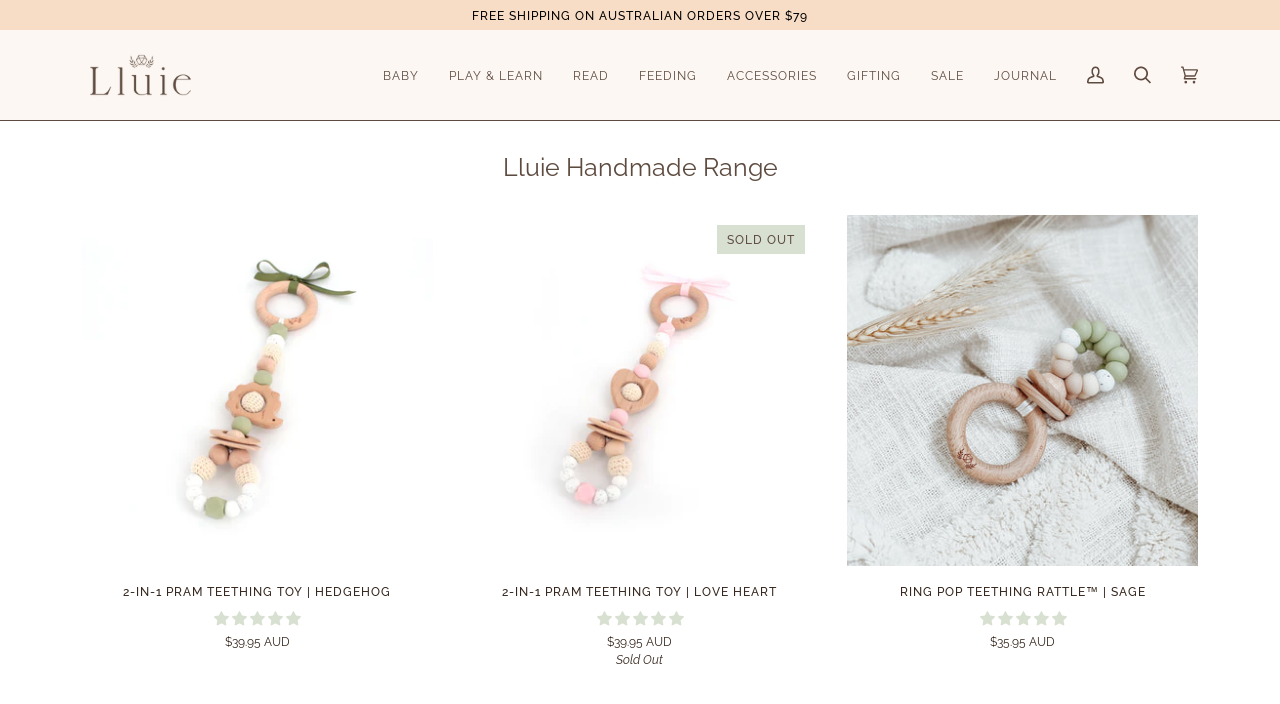

--- FILE ---
content_type: text/html; charset=utf-8
request_url: https://www.lluie.com/collections/lluie-handmade-range
body_size: 78412
content:
<!doctype html>
<html class="no-js" lang="en"><head>


 

  <meta charset="utf-8">
  <meta http-equiv="X-UA-Compatible" content="IE=edge,chrome=1">
  <meta name="viewport" content="width=device-width,initial-scale=1">
  <meta name="theme-color" content="#d7e0d1"><link rel="canonical" href="https://www.lluie.com/collections/lluie-handmade-range"><!-- ======================= Pipeline Theme V6.0.0 ========================= -->

  <link rel="preconnect" href="https://cdn.shopify.com" crossorigin>
  <link rel="preconnect" href="https://fonts.shopify.com" crossorigin>
  <link rel="preconnect" href="https://monorail-edge.shopifysvc.com" crossorigin>


  <link rel="preload" href="//www.lluie.com/cdn/shop/t/17/assets/lazysizes.js?v=111431644619468174291629293187" as="script">
  <link rel="preload" href="//www.lluie.com/cdn/shop/t/17/assets/vendor.js?v=155572812401370692831629293191" as="script">
  <link rel="preload" href="//www.lluie.com/cdn/shop/t/17/assets/theme.js?v=897209347491747721644617129" as="script">
  <link rel="preload" href="//www.lluie.com/cdn/shop/t/17/assets/theme.css?v=72909666838955930731638279677" as="style"><link rel="shortcut icon" href="//www.lluie.com/cdn/shop/files/MEDIUM_600px_logoicon_semitransparentwhitecirclebackground_72dpi_32x32.png?v=1634953042" type="image/png"><!-- Title and description ================================================ -->
  
  <title>
    

    Lluie Handmade Range

  </title><!-- /snippets/social-meta-tags.liquid --><meta property="og:site_name" content="LLUIE">
<meta property="og:url" content="https://www.lluie.com/collections/lluie-handmade-range">
<meta property="og:title" content="Lluie Handmade Range">
<meta property="og:type" content="website">
<meta property="og:description" content="Lluie designs and creates high quality pieces to encourage exploration, imagination and creative play amongst little ones. Discover beautiful and uniquely designed teething toys, baby swaddles, wooden toys + more with us! Pieces to love and treasures for years to come that make the perfect gift for special occasions.">


<meta name="twitter:site" content="@">
<meta name="twitter:card" content="summary_large_image">
<meta name="twitter:title" content="Lluie Handmade Range">
<meta name="twitter:description" content="Lluie designs and creates high quality pieces to encourage exploration, imagination and creative play amongst little ones. Discover beautiful and uniquely designed teething toys, baby swaddles, wooden toys + more with us! Pieces to love and treasures for years to come that make the perfect gift for special occasions.">
<!-- CSS ================================================================== -->
  
  <link href="//www.lluie.com/cdn/shop/t/17/assets/font-settings.css?v=100705132673492414891765406560" rel="stylesheet" type="text/css" media="all" />

  
<style data-shopify>

:root {
/* ================ Product video ================ */

---color_video_bg: #f2f2f2;


/* ================ Color Variables ================ */

/* === Backgrounds ===*/
---color-bg: #ffffff;
---color-bg-accent: #fcf7f2;

/* === Text colors ===*/
---color-text-dark: #35261d;
---color-text: #5e4b40;
---color-text-light: #8e8179;

/* === Bright color ===*/
---color-primary: #5e4b40;
---color-primary-hover: #37251b;
---color-primary-fade: rgba(94, 75, 64, 0.05);
---color-primary-fade-hover: rgba(94, 75, 64, 0.1);---color-primary-opposite: #ffffff;

/* === Secondary/link Color ===*/
---color-secondary: #d7e0d1;
---color-secondary-hover: #adcd97;
---color-secondary-fade: rgba(215, 224, 209, 0.05);
---color-secondary-fade-hover: rgba(215, 224, 209, 0.1);---color-secondary-opposite: #000000;

/* === Shades of grey ===*/
---color-a5:  rgba(94, 75, 64, 0.05);
---color-a10: rgba(94, 75, 64, 0.1);
---color-a20: rgba(94, 75, 64, 0.2);
---color-a35: rgba(94, 75, 64, 0.35);
---color-a50: rgba(94, 75, 64, 0.5);
---color-a80: rgba(94, 75, 64, 0.8);
---color-a90: rgba(94, 75, 64, 0.9);
---color-a95: rgba(94, 75, 64, 0.95);


/* ================ Inverted Color Variables ================ */

---inverse-bg: #d7e0d1;
---inverse-bg-accent: #5e4b40;

/* === Text colors ===*/
---inverse-text-dark: #a48979;
---inverse-text: #5e4b40;
---inverse-text-light: #82786c;

/* === Bright color ===*/
---inverse-primary: #414240;
---inverse-primary-hover: #1b1f16;
---inverse-primary-fade: rgba(65, 66, 64, 0.05);
---inverse-primary-fade-hover: rgba(65, 66, 64, 0.1);---inverse-primary-opposite: #ffffff;


/* === Second Color ===*/
---inverse-secondary: #ffffff;
---inverse-secondary-hover: #d9d9d9;
---inverse-secondary-fade: rgba(255, 255, 255, 0.05);
---inverse-secondary-fade-hover: rgba(255, 255, 255, 0.1);---inverse-secondary-opposite: #0d0d0d;


/* === Shades of grey ===*/
---inverse-a5:  rgba(94, 75, 64, 0.05);
---inverse-a10: rgba(94, 75, 64, 0.1);
---inverse-a20: rgba(94, 75, 64, 0.2);
---inverse-a35: rgba(94, 75, 64, 0.3);
---inverse-a80: rgba(94, 75, 64, 0.8);
---inverse-a90: rgba(94, 75, 64, 0.9);
---inverse-a95: rgba(94, 75, 64, 0.95);


/* === Account Bar ===*/
---color-announcement-bg: #f7dcc6;
---color-announcement-text: #000000;

/* === Nav and dropdown link background ===*/
---color-nav: #fcf7f2;
---color-nav-text: #5e4b40;
---color-nav-border: #5e4b40;
---color-nav-a10: rgba(94, 75, 64, 0.1);
---color-nav-a50: rgba(94, 75, 64, 0.5);

/* === Site Footer ===*/
---color-footer-bg: #f7dcc6;
---color-footer-text: #5e4b40;
---color-footer-a5: rgba(94, 75, 64, 0.05);
---color-footer-a15: rgba(94, 75, 64, 0.15);
---color-footer-a90: rgba(94, 75, 64, 0.9);

/* === Products ===*/
---color-bg-product: #fcf7f2;
---product-grid-aspect-ratio: 100%;

/* === Product badges ===*/
---color-badge: #d7e0d1;
---color-badge-text: #5e4b40;

/* === disabled form colors ===*/
---color-disabled-bg: #efedec;
---color-disabled-text: #c7c0bc;

---inverse-disabled-bg: #cbd1c3;
---inverse-disabled-text: #adac9e;

/* === Button Radius === */
---button-radius: 0px;


/* ================ Typography ================ */

---font-stack-body: Raleway, sans-serif;
---font-style-body: normal;
---font-weight-body: 400;
---font-weight-body-bold: 500;
---font-adjust-body: 1.0;

---font-stack-heading: Raleway, sans-serif;
---font-style-heading: normal;
---font-weight-heading: 400;
---font-weight-heading-bold: 500;
---font-adjust-heading: 0.8;

  ---font-heading-space: initial;
  ---font-heading-caps: initial;


---font-stack-accent: Raleway, sans-serif;
---font-style-accent: normal;
---font-weight-accent: 400;
---font-weight-accent-bold: 500;
---font-adjust-accent: 1.1;

---ico-select: url('//www.lluie.com/cdn/shop/t/17/assets/ico-select.svg?v=96968611206099165241644760160');

---url-zoom: url('//www.lluie.com/cdn/shop/t/17/assets/cursor-zoom.svg?v=91291412199831490471631018633');
---url-zoom-2x: url('//www.lluie.com/cdn/shop/t/17/assets/cursor-zoom-2x.svg?v=40348917007798257511631018633');



}

</style>

  <link href="//www.lluie.com/cdn/shop/t/17/assets/theme.css?v=72909666838955930731638279677" rel="stylesheet" type="text/css" media="all" />

  <script>
    document.documentElement.className = document.documentElement.className.replace('no-js', 'js');
    let root = '/';
    if (root[root.length - 1] !== '/') {
      root = `${root}/`;
    }
    var theme = {
      routes: {
        root_url: root,
        cart: '/cart',
        cart_add_url: '/cart/add',
        product_recommendations_url: '/recommendations/products'
      },
      assets: {
        photoswipe: '//www.lluie.com/cdn/shop/t/17/assets/photoswipe.js?v=92904272307011895101629293188',
        smoothscroll: '//www.lluie.com/cdn/shop/t/17/assets/smoothscroll.js?v=37906625415260927261629293188',
        swatches: '//www.lluie.com/cdn/shop/t/17/assets/swatches.json?v=44349472315409672491630657609',
        noImage: '//www.lluie.com/cdn/shopifycloud/storefront/assets/no-image-2048-a2addb12.gif',
        base: '//www.lluie.com/cdn/shop/t/17/assets/'
      },
      strings: {
        swatchesKey: "Color, Colour",     
        addToCart: "Add to Cart",
        estimateShipping: "Estimate shipping",
        noShippingAvailable: "We do not ship to this destination.",
        free: "Free",
        from: "From",
        preOrder: "Pre-order",
        soldOut: "Sold Out",
        sale: "Sale",
        subscription: "Subscription",
        unavailable: "Unavailable",
        unitPrice: "Unit price",
        unitPriceSeparator: "per",        
        stockout: "All available stock is in cart",
        products: "Products",
        pages: "Pages",
        collections: "Collections",
        resultsFor: "Results for",
        noResultsFor: "No results for",
        articles: "Articles"
      },
      settings: {
        badge_sale_type: "dollar",
        search_products: true,
        search_collections: true,
        search_pages: true,
        search_articles: true,
        animate_hover: true,
        animate_scroll: true
      },
      info: {
        name: 'pipeline'
      },
      moneyFormat: "\u003cspan class=money\u003e${{amount}} AUD\u003c\/span\u003e",
      version: '6.0.0'
    }
  </script><!-- Theme Javascript ============================================================== -->
  <script src="//www.lluie.com/cdn/shop/t/17/assets/lazysizes.js?v=111431644619468174291629293187" async="async"></script>
  <script src="//www.lluie.com/cdn/shop/t/17/assets/vendor.js?v=155572812401370692831629293191" defer="defer"></script>
  <script src="//www.lluie.com/cdn/shop/t/17/assets/theme.js?v=897209347491747721644617129" defer="defer"></script>

  <script>
    (function () {
      function onPageShowEvents() {
        if ('requestIdleCallback' in window) {
          requestIdleCallback(initCartEvent)
        } else {
          initCartEvent()
        }
        function initCartEvent(){
          document.documentElement.dispatchEvent(new CustomEvent('theme:cart:init', {
            bubbles: true
          }));
        }
      };
      window.onpageshow = onPageShowEvents;
    })();
  </script>

  <script type="text/javascript">
    if (window.MSInputMethodContext && document.documentMode) {
      var scripts = document.getElementsByTagName('script')[0];
      var polyfill = document.createElement("script");
      polyfill.defer = true;
      polyfill.src = "//www.lluie.com/cdn/shop/t/17/assets/ie11.js?v=144489047535103983231629293186";

      scripts.parentNode.insertBefore(polyfill, scripts);
    }
  </script>

  <!-- Shopify app scripts =========================================================== -->
  <script>window.performance && window.performance.mark && window.performance.mark('shopify.content_for_header.start');</script><meta name="facebook-domain-verification" content="052dbh43j3jk2hn6z5hyhv8bhdibh2">
<meta name="facebook-domain-verification" content="amsep0mx0hfwxzumkstbl0fohj63i7">
<meta id="shopify-digital-wallet" name="shopify-digital-wallet" content="/23780625/digital_wallets/dialog">
<meta name="shopify-checkout-api-token" content="efd781adc0f424740aec38758843865f">
<meta id="in-context-paypal-metadata" data-shop-id="23780625" data-venmo-supported="false" data-environment="production" data-locale="en_US" data-paypal-v4="true" data-currency="AUD">
<link rel="alternate" type="application/atom+xml" title="Feed" href="/collections/lluie-handmade-range.atom" />
<link rel="next" href="/collections/lluie-handmade-range?page=2">
<link rel="alternate" type="application/json+oembed" href="https://www.lluie.com/collections/lluie-handmade-range.oembed">
<script async="async" src="/checkouts/internal/preloads.js?locale=en-AU"></script>
<link rel="preconnect" href="https://shop.app" crossorigin="anonymous">
<script async="async" src="https://shop.app/checkouts/internal/preloads.js?locale=en-AU&shop_id=23780625" crossorigin="anonymous"></script>
<script id="apple-pay-shop-capabilities" type="application/json">{"shopId":23780625,"countryCode":"AU","currencyCode":"AUD","merchantCapabilities":["supports3DS"],"merchantId":"gid:\/\/shopify\/Shop\/23780625","merchantName":"LLUIE","requiredBillingContactFields":["postalAddress","email","phone"],"requiredShippingContactFields":["postalAddress","email","phone"],"shippingType":"shipping","supportedNetworks":["visa","masterCard","amex","jcb"],"total":{"type":"pending","label":"LLUIE","amount":"1.00"},"shopifyPaymentsEnabled":true,"supportsSubscriptions":true}</script>
<script id="shopify-features" type="application/json">{"accessToken":"efd781adc0f424740aec38758843865f","betas":["rich-media-storefront-analytics"],"domain":"www.lluie.com","predictiveSearch":true,"shopId":23780625,"locale":"en"}</script>
<script>var Shopify = Shopify || {};
Shopify.shop = "chewybits.myshopify.com";
Shopify.locale = "en";
Shopify.currency = {"active":"AUD","rate":"1.0"};
Shopify.country = "AU";
Shopify.theme = {"name":"Pipeline","id":120412242022,"schema_name":"Pipeline","schema_version":"6.0.0","theme_store_id":739,"role":"main"};
Shopify.theme.handle = "null";
Shopify.theme.style = {"id":null,"handle":null};
Shopify.cdnHost = "www.lluie.com/cdn";
Shopify.routes = Shopify.routes || {};
Shopify.routes.root = "/";</script>
<script type="module">!function(o){(o.Shopify=o.Shopify||{}).modules=!0}(window);</script>
<script>!function(o){function n(){var o=[];function n(){o.push(Array.prototype.slice.apply(arguments))}return n.q=o,n}var t=o.Shopify=o.Shopify||{};t.loadFeatures=n(),t.autoloadFeatures=n()}(window);</script>
<script>
  window.ShopifyPay = window.ShopifyPay || {};
  window.ShopifyPay.apiHost = "shop.app\/pay";
  window.ShopifyPay.redirectState = null;
</script>
<script id="shop-js-analytics" type="application/json">{"pageType":"collection"}</script>
<script defer="defer" async type="module" src="//www.lluie.com/cdn/shopifycloud/shop-js/modules/v2/client.init-shop-cart-sync_BT-GjEfc.en.esm.js"></script>
<script defer="defer" async type="module" src="//www.lluie.com/cdn/shopifycloud/shop-js/modules/v2/chunk.common_D58fp_Oc.esm.js"></script>
<script defer="defer" async type="module" src="//www.lluie.com/cdn/shopifycloud/shop-js/modules/v2/chunk.modal_xMitdFEc.esm.js"></script>
<script type="module">
  await import("//www.lluie.com/cdn/shopifycloud/shop-js/modules/v2/client.init-shop-cart-sync_BT-GjEfc.en.esm.js");
await import("//www.lluie.com/cdn/shopifycloud/shop-js/modules/v2/chunk.common_D58fp_Oc.esm.js");
await import("//www.lluie.com/cdn/shopifycloud/shop-js/modules/v2/chunk.modal_xMitdFEc.esm.js");

  window.Shopify.SignInWithShop?.initShopCartSync?.({"fedCMEnabled":true,"windoidEnabled":true});

</script>
<script>
  window.Shopify = window.Shopify || {};
  if (!window.Shopify.featureAssets) window.Shopify.featureAssets = {};
  window.Shopify.featureAssets['shop-js'] = {"shop-cart-sync":["modules/v2/client.shop-cart-sync_DZOKe7Ll.en.esm.js","modules/v2/chunk.common_D58fp_Oc.esm.js","modules/v2/chunk.modal_xMitdFEc.esm.js"],"init-fed-cm":["modules/v2/client.init-fed-cm_B6oLuCjv.en.esm.js","modules/v2/chunk.common_D58fp_Oc.esm.js","modules/v2/chunk.modal_xMitdFEc.esm.js"],"shop-cash-offers":["modules/v2/client.shop-cash-offers_D2sdYoxE.en.esm.js","modules/v2/chunk.common_D58fp_Oc.esm.js","modules/v2/chunk.modal_xMitdFEc.esm.js"],"shop-login-button":["modules/v2/client.shop-login-button_QeVjl5Y3.en.esm.js","modules/v2/chunk.common_D58fp_Oc.esm.js","modules/v2/chunk.modal_xMitdFEc.esm.js"],"pay-button":["modules/v2/client.pay-button_DXTOsIq6.en.esm.js","modules/v2/chunk.common_D58fp_Oc.esm.js","modules/v2/chunk.modal_xMitdFEc.esm.js"],"shop-button":["modules/v2/client.shop-button_DQZHx9pm.en.esm.js","modules/v2/chunk.common_D58fp_Oc.esm.js","modules/v2/chunk.modal_xMitdFEc.esm.js"],"avatar":["modules/v2/client.avatar_BTnouDA3.en.esm.js"],"init-windoid":["modules/v2/client.init-windoid_CR1B-cfM.en.esm.js","modules/v2/chunk.common_D58fp_Oc.esm.js","modules/v2/chunk.modal_xMitdFEc.esm.js"],"init-shop-for-new-customer-accounts":["modules/v2/client.init-shop-for-new-customer-accounts_C_vY_xzh.en.esm.js","modules/v2/client.shop-login-button_QeVjl5Y3.en.esm.js","modules/v2/chunk.common_D58fp_Oc.esm.js","modules/v2/chunk.modal_xMitdFEc.esm.js"],"init-shop-email-lookup-coordinator":["modules/v2/client.init-shop-email-lookup-coordinator_BI7n9ZSv.en.esm.js","modules/v2/chunk.common_D58fp_Oc.esm.js","modules/v2/chunk.modal_xMitdFEc.esm.js"],"init-shop-cart-sync":["modules/v2/client.init-shop-cart-sync_BT-GjEfc.en.esm.js","modules/v2/chunk.common_D58fp_Oc.esm.js","modules/v2/chunk.modal_xMitdFEc.esm.js"],"shop-toast-manager":["modules/v2/client.shop-toast-manager_DiYdP3xc.en.esm.js","modules/v2/chunk.common_D58fp_Oc.esm.js","modules/v2/chunk.modal_xMitdFEc.esm.js"],"init-customer-accounts":["modules/v2/client.init-customer-accounts_D9ZNqS-Q.en.esm.js","modules/v2/client.shop-login-button_QeVjl5Y3.en.esm.js","modules/v2/chunk.common_D58fp_Oc.esm.js","modules/v2/chunk.modal_xMitdFEc.esm.js"],"init-customer-accounts-sign-up":["modules/v2/client.init-customer-accounts-sign-up_iGw4briv.en.esm.js","modules/v2/client.shop-login-button_QeVjl5Y3.en.esm.js","modules/v2/chunk.common_D58fp_Oc.esm.js","modules/v2/chunk.modal_xMitdFEc.esm.js"],"shop-follow-button":["modules/v2/client.shop-follow-button_CqMgW2wH.en.esm.js","modules/v2/chunk.common_D58fp_Oc.esm.js","modules/v2/chunk.modal_xMitdFEc.esm.js"],"checkout-modal":["modules/v2/client.checkout-modal_xHeaAweL.en.esm.js","modules/v2/chunk.common_D58fp_Oc.esm.js","modules/v2/chunk.modal_xMitdFEc.esm.js"],"shop-login":["modules/v2/client.shop-login_D91U-Q7h.en.esm.js","modules/v2/chunk.common_D58fp_Oc.esm.js","modules/v2/chunk.modal_xMitdFEc.esm.js"],"lead-capture":["modules/v2/client.lead-capture_BJmE1dJe.en.esm.js","modules/v2/chunk.common_D58fp_Oc.esm.js","modules/v2/chunk.modal_xMitdFEc.esm.js"],"payment-terms":["modules/v2/client.payment-terms_Ci9AEqFq.en.esm.js","modules/v2/chunk.common_D58fp_Oc.esm.js","modules/v2/chunk.modal_xMitdFEc.esm.js"]};
</script>
<script>(function() {
  var isLoaded = false;
  function asyncLoad() {
    if (isLoaded) return;
    isLoaded = true;
    var urls = ["https:\/\/js.smile.io\/v1\/smile-shopify.js?shop=chewybits.myshopify.com","https:\/\/static.klaviyo.com\/onsite\/js\/klaviyo.js?company_id=UtzP9v\u0026shop=chewybits.myshopify.com","https:\/\/static.klaviyo.com\/onsite\/js\/klaviyo.js?company_id=UtzP9v\u0026shop=chewybits.myshopify.com","https:\/\/embed.tawk.to\/widget-script\/6115ff84d6e7610a49affade\/1fcuus7p4.js?shop=chewybits.myshopify.com","https:\/\/cdn.jsdelivr.net\/gh\/yunmuqing\/SmBdBWwTCrjyN3AE@latest\/mbAt2ktK3Dmszf6K.js?shop=chewybits.myshopify.com","https:\/\/instafeed.nfcube.com\/cdn\/ecaef03ca32cdb3ba3a741321d427794.js?shop=chewybits.myshopify.com","https:\/\/cdn-bundler.nice-team.net\/app\/js\/bundler.js?shop=chewybits.myshopify.com","https:\/\/swymv3free-01.azureedge.net\/code\/swym-shopify.js?shop=chewybits.myshopify.com","https:\/\/api.omegatheme.com\/facebook-chat\/client\/omg-fbc-custom.js?v=1652863098\u0026shop=chewybits.myshopify.com"];
    for (var i = 0; i < urls.length; i++) {
      var s = document.createElement('script');
      s.type = 'text/javascript';
      s.async = true;
      s.src = urls[i];
      var x = document.getElementsByTagName('script')[0];
      x.parentNode.insertBefore(s, x);
    }
  };
  if(window.attachEvent) {
    window.attachEvent('onload', asyncLoad);
  } else {
    window.addEventListener('load', asyncLoad, false);
  }
})();</script>
<script id="__st">var __st={"a":23780625,"offset":39600,"reqid":"2cdd935b-f5c4-4406-89a0-f9eebed44ae4-1769058480","pageurl":"www.lluie.com\/collections\/lluie-handmade-range","u":"1137c268652d","p":"collection","rtyp":"collection","rid":263182352486};</script>
<script>window.ShopifyPaypalV4VisibilityTracking = true;</script>
<script id="captcha-bootstrap">!function(){'use strict';const t='contact',e='account',n='new_comment',o=[[t,t],['blogs',n],['comments',n],[t,'customer']],c=[[e,'customer_login'],[e,'guest_login'],[e,'recover_customer_password'],[e,'create_customer']],r=t=>t.map((([t,e])=>`form[action*='/${t}']:not([data-nocaptcha='true']) input[name='form_type'][value='${e}']`)).join(','),a=t=>()=>t?[...document.querySelectorAll(t)].map((t=>t.form)):[];function s(){const t=[...o],e=r(t);return a(e)}const i='password',u='form_key',d=['recaptcha-v3-token','g-recaptcha-response','h-captcha-response',i],f=()=>{try{return window.sessionStorage}catch{return}},m='__shopify_v',_=t=>t.elements[u];function p(t,e,n=!1){try{const o=window.sessionStorage,c=JSON.parse(o.getItem(e)),{data:r}=function(t){const{data:e,action:n}=t;return t[m]||n?{data:e,action:n}:{data:t,action:n}}(c);for(const[e,n]of Object.entries(r))t.elements[e]&&(t.elements[e].value=n);n&&o.removeItem(e)}catch(o){console.error('form repopulation failed',{error:o})}}const l='form_type',E='cptcha';function T(t){t.dataset[E]=!0}const w=window,h=w.document,L='Shopify',v='ce_forms',y='captcha';let A=!1;((t,e)=>{const n=(g='f06e6c50-85a8-45c8-87d0-21a2b65856fe',I='https://cdn.shopify.com/shopifycloud/storefront-forms-hcaptcha/ce_storefront_forms_captcha_hcaptcha.v1.5.2.iife.js',D={infoText:'Protected by hCaptcha',privacyText:'Privacy',termsText:'Terms'},(t,e,n)=>{const o=w[L][v],c=o.bindForm;if(c)return c(t,g,e,D).then(n);var r;o.q.push([[t,g,e,D],n]),r=I,A||(h.body.append(Object.assign(h.createElement('script'),{id:'captcha-provider',async:!0,src:r})),A=!0)});var g,I,D;w[L]=w[L]||{},w[L][v]=w[L][v]||{},w[L][v].q=[],w[L][y]=w[L][y]||{},w[L][y].protect=function(t,e){n(t,void 0,e),T(t)},Object.freeze(w[L][y]),function(t,e,n,w,h,L){const[v,y,A,g]=function(t,e,n){const i=e?o:[],u=t?c:[],d=[...i,...u],f=r(d),m=r(i),_=r(d.filter((([t,e])=>n.includes(e))));return[a(f),a(m),a(_),s()]}(w,h,L),I=t=>{const e=t.target;return e instanceof HTMLFormElement?e:e&&e.form},D=t=>v().includes(t);t.addEventListener('submit',(t=>{const e=I(t);if(!e)return;const n=D(e)&&!e.dataset.hcaptchaBound&&!e.dataset.recaptchaBound,o=_(e),c=g().includes(e)&&(!o||!o.value);(n||c)&&t.preventDefault(),c&&!n&&(function(t){try{if(!f())return;!function(t){const e=f();if(!e)return;const n=_(t);if(!n)return;const o=n.value;o&&e.removeItem(o)}(t);const e=Array.from(Array(32),(()=>Math.random().toString(36)[2])).join('');!function(t,e){_(t)||t.append(Object.assign(document.createElement('input'),{type:'hidden',name:u})),t.elements[u].value=e}(t,e),function(t,e){const n=f();if(!n)return;const o=[...t.querySelectorAll(`input[type='${i}']`)].map((({name:t})=>t)),c=[...d,...o],r={};for(const[a,s]of new FormData(t).entries())c.includes(a)||(r[a]=s);n.setItem(e,JSON.stringify({[m]:1,action:t.action,data:r}))}(t,e)}catch(e){console.error('failed to persist form',e)}}(e),e.submit())}));const S=(t,e)=>{t&&!t.dataset[E]&&(n(t,e.some((e=>e===t))),T(t))};for(const o of['focusin','change'])t.addEventListener(o,(t=>{const e=I(t);D(e)&&S(e,y())}));const B=e.get('form_key'),M=e.get(l),P=B&&M;t.addEventListener('DOMContentLoaded',(()=>{const t=y();if(P)for(const e of t)e.elements[l].value===M&&p(e,B);[...new Set([...A(),...v().filter((t=>'true'===t.dataset.shopifyCaptcha))])].forEach((e=>S(e,t)))}))}(h,new URLSearchParams(w.location.search),n,t,e,['guest_login'])})(!0,!0)}();</script>
<script integrity="sha256-4kQ18oKyAcykRKYeNunJcIwy7WH5gtpwJnB7kiuLZ1E=" data-source-attribution="shopify.loadfeatures" defer="defer" src="//www.lluie.com/cdn/shopifycloud/storefront/assets/storefront/load_feature-a0a9edcb.js" crossorigin="anonymous"></script>
<script crossorigin="anonymous" defer="defer" src="//www.lluie.com/cdn/shopifycloud/storefront/assets/shopify_pay/storefront-65b4c6d7.js?v=20250812"></script>
<script data-source-attribution="shopify.dynamic_checkout.dynamic.init">var Shopify=Shopify||{};Shopify.PaymentButton=Shopify.PaymentButton||{isStorefrontPortableWallets:!0,init:function(){window.Shopify.PaymentButton.init=function(){};var t=document.createElement("script");t.src="https://www.lluie.com/cdn/shopifycloud/portable-wallets/latest/portable-wallets.en.js",t.type="module",document.head.appendChild(t)}};
</script>
<script data-source-attribution="shopify.dynamic_checkout.buyer_consent">
  function portableWalletsHideBuyerConsent(e){var t=document.getElementById("shopify-buyer-consent"),n=document.getElementById("shopify-subscription-policy-button");t&&n&&(t.classList.add("hidden"),t.setAttribute("aria-hidden","true"),n.removeEventListener("click",e))}function portableWalletsShowBuyerConsent(e){var t=document.getElementById("shopify-buyer-consent"),n=document.getElementById("shopify-subscription-policy-button");t&&n&&(t.classList.remove("hidden"),t.removeAttribute("aria-hidden"),n.addEventListener("click",e))}window.Shopify?.PaymentButton&&(window.Shopify.PaymentButton.hideBuyerConsent=portableWalletsHideBuyerConsent,window.Shopify.PaymentButton.showBuyerConsent=portableWalletsShowBuyerConsent);
</script>
<script data-source-attribution="shopify.dynamic_checkout.cart.bootstrap">document.addEventListener("DOMContentLoaded",(function(){function t(){return document.querySelector("shopify-accelerated-checkout-cart, shopify-accelerated-checkout")}if(t())Shopify.PaymentButton.init();else{new MutationObserver((function(e,n){t()&&(Shopify.PaymentButton.init(),n.disconnect())})).observe(document.body,{childList:!0,subtree:!0})}}));
</script>
<link id="shopify-accelerated-checkout-styles" rel="stylesheet" media="screen" href="https://www.lluie.com/cdn/shopifycloud/portable-wallets/latest/accelerated-checkout-backwards-compat.css" crossorigin="anonymous">
<style id="shopify-accelerated-checkout-cart">
        #shopify-buyer-consent {
  margin-top: 1em;
  display: inline-block;
  width: 100%;
}

#shopify-buyer-consent.hidden {
  display: none;
}

#shopify-subscription-policy-button {
  background: none;
  border: none;
  padding: 0;
  text-decoration: underline;
  font-size: inherit;
  cursor: pointer;
}

#shopify-subscription-policy-button::before {
  box-shadow: none;
}

      </style>

<script>window.performance && window.performance.mark && window.performance.mark('shopify.content_for_header.end');</script>
  

                    
                
                    <script id="omgfbc-script" type='text/javascript' data-type="custom">
    var facebookChatSettings = {"id":"89183","shop":"chewybits.myshopify.com","script_tag_id":"189239132262","page_info":{"user_name":"Charmaine Chee","access_token":"EAAbSADU4UKABAI8WAYVyrLFZA15UZAVyQyFuqqqNq6JdgpQPDSZAq0vQzKMSlDKvol7VT1R6lkmViECbu1ZAFOwkJS44RYDF3G7sP34GRC4Nb5DllU4IhiUEVambUwHuvngrvVPfoAypvA6A9sAUgxEJLhFZBlzskhN6BdIHyhOCCjGlzPPba","category":"Baby goods\/Children's goods","category_list":[{"id":"2232","name":"Baby goods\/Children's goods"}],"name":"LLUIE","id":"348238575544100","tasks":["ANALYZE","ADVERTISE","MESSAGING","MODERATE","CREATE_CONTENT","MANAGE"]},"language":"en_US","position":"90","greeting_message":"Hi! How can we help you?","icon_type":"icon_1","icon_text":"Chat With Us","tab_size":"small","auto_display":"0","tab_color":"#f7dcc6","icon_text_color":"#f7dcc6","theme_color":"#5e4b40","custom_css":{"status":false,"code":""},"working_time":{"status":"1","start":"01:00","end":"23:59","time_zone":"America\/Denver","not_available_option":"noneOpt","email":{"username":"","password":"","smtp":"smtp.gmail.com","port":"465","encryption":"ssl"},"fb_messages":"It's none - working time. We'll be back and support you!"},"status_connect":"2","app_status":"1","device_target":"0","page_target":"0","margin_bottom":"30","chat_type":"1","exclude_pages":["template-cart"],"specific_pages":["template-index"],"plan":"free","active_plan_at":"1652863071","last_access":"1653056603","deleted":"0","shop_info":{"id":23780625,"name":"LLUIE","email":"lluiejewellery@gmail.com","domain":"www.lluie.com","province":"Victoria","country":"AU","address1":"PO Box 4053","zip":"3134","city":"Ringwood","source":null,"phone":"404301113","latitude":null,"longitude":null,"primary_locale":"en","address2":"","created_at":"2017-09-20T17:44:14+10:00","updated_at":"2022-05-18T18:33:24+10:00","country_code":"AU","country_name":"Australia","currency":"AUD","customer_email":"hello@lluie.com","timezone":"(GMT+10:00) Australia\/Melbourne","iana_timezone":"Australia\/Melbourne","shop_owner":"Charmaine Chee","money_format":"<span class=money>$ AUD<\/span>","money_with_currency_format":"<span class=money>$ AUD<\/span>","weight_unit":"kg","province_code":"VIC","taxes_included":true,"auto_configure_tax_inclusivity":null,"tax_shipping":false,"county_taxes":true,"plan_display_name":"Basic Shopify","plan_name":"basic","has_discounts":true,"has_gift_cards":false,"myshopify_domain":"chewybits.myshopify.com","google_apps_domain":null,"google_apps_login_enabled":null,"money_in_emails_format":"$","money_with_currency_in_emails_format":"$ AUD","eligible_for_payments":true,"requires_extra_payments_agreement":false,"password_enabled":false,"has_storefront":true,"eligible_for_card_reader_giveaway":false,"finances":true,"primary_location_id":60931145830,"cookie_consent_level":"implicit","visitor_tracking_consent_preference":"allow_all","checkout_api_supported":true,"multi_location_enabled":true,"setup_required":false,"pre_launch_enabled":false,"enabled_presentment_currencies":["AUD"]},"weekdays":[{"name":"Sunday","id":"0"},{"name":"Monday","id":"1"},{"name":"Tuesday","id":"2"},{"name":"Wednesday","id":"3"},{"name":"Thursday","id":"4"},{"name":"Friday","id":"5"},{"name":"Saturday","id":"6"}],"show_after":"5","update_cache":"0","tab_style":"two_box","version_app":"1","theme_publish":"120412242022","display_mode":"default","white_list_domain":"[\"chewybits.myshopify.com\",\"lluie.com\",\"www.lluie.com\"]","customer_question":"","infomation_fb_user":"{\"login_long_access_token\":\"EAAbSADU4UKABAPZAjiNvChdiNXYGnc7gZBLrWUNwo2KjU3eYWHsBAzZA9IVRCxL9HVTXVqZCckj2IXW7T6nZBrjBTEs9lwGyCpVUSWNyPOQHsoIn3VMiAgjt469hkJe5w6nZBqtyXBoNjV1zDkIUwBLNyzG14cgI2sQGJMZCNEyZCwZDZD\",\"name\":\"Charmaine Chee\",\"id\":\"10159312145028214\",\"list_page_access\":{\"optionsPage\":[],\"listPageFB\":[{\"access_token\":\"EAAbSADU4UKABAI8WAYVyrLFZA15UZAVyQyFuqqqNq6JdgpQPDSZAq0vQzKMSlDKvol7VT1R6lkmViECbu1ZAFOwkJS44RYDF3G7sP34GRC4Nb5DllU4IhiUEVambUwHuvngrvVPfoAypvA6A9sAUgxEJLhFZBlzskhN6BdIHyhOCCjGlzPPba\",\"category\":\"Baby goods\\\/Children's goods\",\"category_list\":[{\"id\":\"2232\",\"name\":\"Baby goods\\\/Children's goods\"}],\"name\":\"LLUIE\",\"id\":\"348238575544100\",\"tasks\":[\"ANALYZE\",\"ADVERTISE\",\"MESSAGING\",\"MODERATE\",\"CREATE_CONTENT\",\"MANAGE\"],\"user_name\":\"Charmaine Chee\"}],\"pageIdChose\":\"348238575544100\"}}","show_greeting_message":"1","enable_fb_chat_btn":"1","facebook_message_options":"0","enable_abandoned_campaign":"0","fb_page_id":"348238575544100","app_fb_id":"1919748194980000","version_code":"1.1.6","id_discount_code":"0","is_install":"1","urlApp":"https:\/\/api.omegatheme.com\/facebook-chat\/","abTests":{"upgrade_price_Oct_2021":true,"intergrate_instagram_Oct_2021":true,"auto_reply_Dec_2021":true,"list_subscriber_Oct_2021":true,"welcome_popup_widget_Oct_2021":true,"customer_io_Dec_2021":true,"trial_price_plan_Dec_2021":true,"theme_app_extension_Jan_2022":true,"shipping_noti_Jun_2021":true,"get_contact_infor_Feb_2022":true},"addCartWidget":null,"appIdFB":"1919748194980000"};
    var iconHtml = {"icon_1":"<svg xmlns='http:\/\/www.w3.org\/2000\/svg' width='25' height='25' viewBox='96 93 322 324'><g><path d='M257 93c-88.918 0-161 67.157-161 150 0 47.205 23.412 89.311 60 116.807V417l54.819-30.273C225.449 390.801 240.948 393 257 393c88.918 0 161-67.157 161-150S345.918 93 257 93zm16 202l-41-44-80 44 88-94 42 44 79-44-88 94z'><\/path><rect x='13.445' y='20.996' width='37' height='4'><\/rect><rect x='13.445' y='32.828' width='37' height='4'><\/rect><rect x='13.445' y='44.66' width='37' height='4'><\/rect><\/g><\/svg>","icon_2":"<svg xmlns='http:\/\/www.w3.org\/2000\/svg' width='25' height='25' viewBox='0 0 24 24'><path d='M9 8h-3v4h3v12h5v-12h3.642l.358-4h-4v-1.667c0-.955.192-1.333 1.115-1.333h2.885v-5h-3.808c-3.596 0-5.192 1.583-5.192 4.615v3.385z'><\/path><\/svg>","icon_3":"<svg width='25' height='25' version='1.1' id='Capa_1' xmlns='http:\/\/www.w3.org\/2000\/svg' xmlns:xlink='http:\/\/www.w3.org\/1999\/xlink' x='0px' y='0px' viewBox='0 0 88.695 88.695' xml:space='preserve'> <g><path d='M84.351,68.07c2.508-4.59,3.829-9.759,3.829-15.006c0-13.118-8.112-24.36-19.575-29.021 C62.65,12.338,50.493,4.295,36.486,4.295c-19.862,0-36.021,16.159-36.021,36.021c0,6.072,1.541,12.057,4.462,17.36L0,76.059 l18.011-4.824c5.403,3.236,11.549,4.975,17.862,5.082c5.558,5.019,12.913,8.083,20.973,8.083c5.64,0,11.142-1.512,15.971-4.379 l15.878,4.254L84.351,68.07z M18.655,66.921L5.657,70.402l3.561-13.285l-0.419-0.72c-2.835-4.873-4.334-10.434-4.334-16.082 c0-17.656,14.365-32.021,32.021-32.021s32.021,14.364,32.021,32.021S54.142,72.337,36.486,72.337 c-6.066,0-11.976-1.711-17.091-4.948L18.655,66.921z M83.037,78.618l-10.861-2.91l-0.74,0.468C67.07,78.94,62.025,80.4,56.847,80.4 c-5.511,0-10.633-1.656-14.93-4.473c17.294-2.626,30.59-17.595,30.59-35.611c0-3.712-0.565-7.294-1.612-10.667 c7.947,4.786,13.286,13.48,13.286,23.415c0,4.823-1.28,9.57-3.701,13.728l-0.419,0.72L83.037,78.618z'><\/path><\/g><\/svg>","icon_4":"<svg width='25' height='25' version='1.1' id='Capa_1' xmlns='http:\/\/www.w3.org\/2000\/svg' xmlns:xlink='http:\/\/www.w3.org\/1999\/xlink' x='0px' y='0px' viewBox='0 0 81.146 81.146' xml:space='preserve'><g><path d='M11.902,67.18l0.021-14.51L0,52.559V8.524h64.319v44.053h-31.25L11.902,67.18z M4,48.596l11.928,0.111l-0.016,10.846 l15.911-10.976h28.496V12.524H4V48.596z'><\/path><path d='M81.146,26.524H64.319v-18H0v44.035l11.922,0.111l-0.021,14.51L31.16,53.895v7.167h24.152l16.763,11.561l-0.018-11.495 l9.089-0.084V26.524z M4,48.596V12.524h56.319v36.053H31.823L15.912,59.553l0.016-10.846L4,48.596z M77.146,57.08l-9.095,0.084 l0.012,7.833l-11.505-7.936H35.16v-4.484h29.159V30.524h12.827C77.146,30.524,77.146,57.08,77.146,57.08z'><\/path><\/g><\/svg>","icon_5":"<svg width='25' height='25' version='1.1' id='Capa_1' xmlns='http:\/\/www.w3.org\/2000\/svg' xmlns:xlink='http:\/\/www.w3.org\/1999\/xlink' x='0px' y='0px' viewBox='0 0 75.333 75.333' xml:space='preserve'><g><path d='M37.666,75.318l-9.413-16.303H17c-9.374,0-17-7.626-17-17v-25c0-9.374,7.626-17,17-17h41.333c9.374,0,17,7.626,17,17v25 c0,9.374-7.626,17-17,17H47.078L37.666,75.318z M17,4.016c-7.168,0-13,5.832-13,13v25c0,7.168,5.832,13,13,13h13.563l7.103,12.302 l7.104-12.303h13.563c7.168,0,13-5.832,13-13v-25c0-7.168-5.832-13-13-13L17,4.016L17,4.016z'><\/path><circle cx='54.822' cy='31.128' r='4.206'><\/circle><circle cx='37.667' cy='31.128' r='4.206'><\/circle><circle cx='20.511' cy='31.128' r='4.206'><\/circle><\/g><\/svg>","icon_6":"<svg width='25' height='25' version='1.1' id='Capa_1' xmlns='http:\/\/www.w3.org\/2000\/svg' xmlns:xlink='http:\/\/www.w3.org\/1999\/xlink' x='0px' y='0px' viewBox='0 0 71.015 71.015' xml:space='preserve'><g><circle cx='52.46' cy='27.353' r='4.206'><\/circle><circle cx='35.306' cy='27.353' r='4.206'><\/circle><circle cx='18.151' cy='27.353' r='4.206'><\/circle><path d='M13.223,67.769l0.022-15.916L0,51.728V3.247h71.015v48.5H36.448L13.223,67.769z M4,47.765l13.25,0.125l-0.017,12.252 l17.968-12.396h31.813v-40.5H4V47.765z'><\/path><\/g><\/svg>","icon_7":"<svg xmlns='http:\/\/www.w3.org\/2000\/svg' width='25' height='25' viewBox='0 0 512 512'><path d='M456,224V200a8,8,0,0,0-8-8h-8.18C435.61,94.24,354.78,16,256,16S76.39,94.24,72.18,192H64a8,8,0,0,0-8,8v24A48.051,48.051,0,0,0,8,272v96a48.051,48.051,0,0,0,48,48h8v16a48.051,48.051,0,0,0,48,48H216v8a8,8,0,0,0,8,8h64a8,8,0,0,0,8-8V456a8,8,0,0,0-8-8H224a8,8,0,0,0-8,8v8H112a32.036,32.036,0,0,1-32-32V416h32a8,8,0,0,0,8-8V392h4a28.031,28.031,0,0,0,28-28V276a28.031,28.031,0,0,0-28-28h-4V200c0-74.99,61.01-136,136-136s136,61.01,136,136v48h-4a28.031,28.031,0,0,0-28,28v88a28.031,28.031,0,0,0,28,28h4v16a8,8,0,0,0,8,8h56a48.051,48.051,0,0,0,48-48V272A48.051,48.051,0,0,0,456,224ZM232,464h48v16H232Zm160-88h-4a12.01,12.01,0,0,1-12-12V276a12.01,12.01,0,0,1,12-12h4Zm48-168v16H408V208ZM104,400H56a32.036,32.036,0,0,1-32-32V272a32.036,32.036,0,0,1,32-32h48Zm0-176H72V208h32Zm20,40a12.01,12.01,0,0,1,12,12v88a12.01,12.01,0,0,1-12,12h-4V264ZM256,48c-81.13,0-147.62,63.89-151.79,144H88.19C92.39,103.06,166.05,32,256,32s163.61,71.06,167.81,160H407.79C403.62,111.89,337.13,48,256,48ZM488,368a32.036,32.036,0,0,1-32,32H408V240h48a32.036,32.036,0,0,1,32,32Z'><\/path><\/svg>","icon_8":"<svg xmlns='http:\/\/www.w3.org\/2000\/svg' height='25' viewBox='0 0 512 512' width='25'><path d='m464 48h-320a40.045 40.045 0 0 0 -40 40v64h-56a40.045 40.045 0 0 0 -40 40v160a40.045 40.045 0 0 0 40 40h40v72a8 8 0 0 0 13.657 5.657l77.657-77.657h188.686a40.045 40.045 0 0 0 40-40v-64h56a40.045 40.045 0 0 0 40-40v-160a40.045 40.045 0 0 0 -40-40zm-72 304a24.027 24.027 0 0 1 -24 24h-192a8 8 0 0 0 -5.657 2.343l-66.343 66.343v-60.686a8 8 0 0 0 -8-8h-48a24.027 24.027 0 0 1 -24-24v-160a24.027 24.027 0 0 1 24-24h320a24.027 24.027 0 0 1 24 24zm96-104a24.027 24.027 0 0 1 -24 24h-56v-80a40.045 40.045 0 0 0 -40-40h-248v-64a24.027 24.027 0 0 1 24-24h320a24.027 24.027 0 0 1 24 24z'><\/path><path d='m208 248a32 32 0 1 0 32 32 32.036 32.036 0 0 0 -32-32zm0 48a16 16 0 1 1 16-16 16.019 16.019 0 0 1 -16 16z'><\/path><path d='m112 248a32 32 0 1 0 32 32 32.036 32.036 0 0 0 -32-32zm0 48a16 16 0 1 1 16-16 16.019 16.019 0 0 1 -16 16z'><\/path><path d='m304 312a32 32 0 1 0 -32-32 32.036 32.036 0 0 0 32 32zm0-48a16 16 0 1 1 -16 16 16.019 16.019 0 0 1 16-16z'><\/path><path d='m336 344h-72a8 8 0 0 0 0 16h72a8 8 0 0 0 0-16z'><\/path><path d='m368 344h-8a8 8 0 0 0 0 16h8a8 8 0 0 0 0-16z'><\/path><\/svg>","icon_9":"<svg xmlns='http:\/\/www.w3.org\/2000\/svg' height='25' viewBox='0 -12 496 495' width='25'><path d='m472 192.5h-56v-168c0-13.253906-10.746094-24-24-24h-368c-13.253906 0-24 10.746094-24 24v264c0 13.253906 10.746094 24 24 24h24v88c0 3.367188 2.109375 6.371094 5.273438 7.519531 3.167968 1.152344 6.71875.191407 8.878906-2.398437l77.601562-93.121094h52.246094v80c0 13.253906 10.746094 24 24 24h193.199219l32 52.175781c1.878906 3.03125 5.539062 4.453125 8.972656 3.484375s5.8125-4.09375 5.828125-7.660156v-48h16c13.253906 0 24-10.746094 24-24v-176c0-13.253906-10.746094-24-24-24zm-336 104c-2.375-.003906-4.628906 1.046875-6.152344 2.871094l-65.847656 79.03125v-73.902344c0-4.417969-3.582031-8-8-8h-32c-4.417969 0-8-3.582031-8-8v-264c0-4.417969 3.582031-8 8-8h368c4.417969 0 8 3.582031 8 8v168h-184c-13.253906 0-24 10.746094-24 24v80zm344 96c0 4.417969-3.582031 8-8 8h-24c-4.417969 0-8 3.582031-8 8v27.632812l-19.503906-31.808593c-1.453125-2.375-4.035156-3.820313-6.816406-3.824219h-197.679688c-4.417969 0-8-3.582031-8-8v-176c0-4.417969 3.582031-8 8-8h256c4.417969 0 8 3.582031 8 8zm0 0'><\/path><path d='m344 280.5c-13.253906 0-24 10.746094-24 24s10.746094 24 24 24 24-10.746094 24-24-10.746094-24-24-24zm0 32c-4.417969 0-8-3.582031-8-8s3.582031-8 8-8 8 3.582031 8 8-3.582031 8-8 8zm0 0'><\/path><path d='m416 280.5c-13.253906 0-24 10.746094-24 24s10.746094 24 24 24 24-10.746094 24-24-10.746094-24-24-24zm0 32c-4.417969 0-8-3.582031-8-8s3.582031-8 8-8 8 3.582031 8 8-3.582031 8-8 8zm0 0'><\/path><path d='m272 280.5c-13.253906 0-24 10.746094-24 24s10.746094 24 24 24 24-10.746094 24-24-10.746094-24-24-24zm0 32c-4.417969 0-8-3.582031-8-8s3.582031-8 8-8 8 3.582031 8 8-3.582031 8-8 8zm0 0'><\/path><\/svg>"}; 
    window.rootLinkChat = facebookChatSettings.urlApp;
    window.shopFbChat = facebookChatSettings.shop;
    var isStyleLoadingDone = false;
    
    var OMGChatIsLiquidFile = true; 
    
    const OMGFBhead = document.getElementsByTagName('head')[0];
    let omgStyle = document.createElement('link');
    omgStyle.href = `${window.rootLinkChat}client/omg-facebook-chat_style.css?v=${Math.floor(Date.now() / 1000)}`;
    omgStyle.type = 'text/css';
    omgStyle.rel = 'stylesheet';
    omgStyle.onload = () => {
        isStyleLoadingDone = true;
    };
    OMGFBhead.appendChild(omgStyle);
    let OMGFbChatExistsScriptTags = 0;

    function loadJqueryChat(callback) {
        if (typeof jQuery === "undefined") {
            getScript({
                source: "//ajax.googleapis.com/ajax/libs/jquery/1.9.1/jquery.min.js",
                callback: () => {
                    jQuery224 = jQuery.noConflict(true);
                    callback(jQuery224);
                },
            });
        } else {
            callback(jQuery);
        }
    }

    function getScript({ source, callback }) {
        var script = document.createElement("script");
        var prior = document.getElementsByTagName("script")[0];
        script.async = 1;

        script.onload = script.onreadystatechange = function (_, isAbort) {
            if (
                isAbort ||
                !script.readyState ||
                /loaded|complete/.test(script.readyState)
            ) {
                script.onload = script.onreadystatechange = null;
                script = undefined;

                if (!isAbort) {
                    if (callback) callback();
                }
            }
        };

        script.src = source;
        prior.parentNode.insertBefore(script, prior);
    }

    function checkInstallApp(jQuery){
        return new Promise(resolve => {
            jQuery.ajax({
                url: window.rootLinkChat + `backend/storefront/facebook-message.php?action=checkInstallApp&shop=${shopFbChat}`,
                dataType: "json",
                type: "GET",
                success: function (data) { resolve(data); },
            })
        })
    }

    const waitBodyLoad = setInterval(() => {
        if (document.getElementsByTagName("body")[0] && window.__st && isStyleLoadingDone) {
            var body = document.getElementsByTagName("body")[0];
            let elementChat = document.createElement('div');
            elementChat.className = `otFacbookChat ${facebookChatSettings.display_mode === 'default' ? 'otFacbookChat-default' : 'otFacbookChat-customize'}`;
            body.appendChild(elementChat);
            loadJqueryChat(async function(jQuery) {
                const scripts = document.getElementsByTagName("script");
                for (let i = 0; i < scripts.length; i++) {
                    if (scripts[i].textContent.indexOf("omgFbChatCheckInstallApp.js") >= 0
                        && !scripts[i].id.includes("omgfbc-script")) {
                        OMGFbChatExistsScriptTags = OMGFbChatExistsScriptTags + 1;
                    }
                }
                const appStatus = OMGFbChatExistsScriptTags > 0 // install status

                if (appStatus) {
                    createFacebookChat(jQuery);
                }
            });
            clearInterval(waitBodyLoad);
        }
    });

    var OMGFBGetAddCartForms='form[action*="/cart/add"]:not(.ssw-hide)',OMGFBGetCheckoutForm=(t="",e="")=>[`${t} form[action="/cart"]${e}`,`${t} form#cart${e}`,`${t} form#checkout_submit${e}`,`${t} form[action="/checkout"]${e}`].join(",");function OMGFBGetAddCartButton(t){const e=t,o=["#buy_it_now","#AddToCart","#add-to-cart",".btn-cart",".btn-addCart","#add",".add","#add_product","#product-add-to-cart",".button--add-to-cart","#button-cart",".addtocart-js",".product-form__cart-submit",".btn--add-to-cart",".product-single__add-btn",".js-product-add",".add_to_cart",".ProductForm__AddToCart",".addtocart-button-active",".product-form__submit"],n=["#addToCartCopy"],a=["Buy","Purchase","Add","Order","Comprar"],i=["button","a","div","span"];let s,c,r,d,l;for(c=0,r=n.length;c<r&&(s=e.find(n[c]),!s.length);c++);if(!s.length)for(c=0,r=o.length;c<r&&(s=e.find(o[c]+'[type="submit"]'),!s.length);c++);if(s.length||(s=e.find('input[type="submit"], button[type="submit"]')),!s.length)for(c=0,r=o.length;c<r&&(s=e.find(o[c]),!s.length);c++);if(!s.length)t:for(d=0,l=i.length;d<l;d++)for(c=0,r=a.length;c<r;c++)if(s=e.find(`${i[d]}:contains("${a[c]}")`).not(':contains("login")'),s.length||(s=e.find(`${i[d]}:contains("${a[c].toUpperCase()}")`).not(':contains("login")'),s.length||(s=e.find(`${i[d]}:contains("${a[c].toLowerCase()}")`).not(':contains("login")'))),s.length)break t;return s}window.OMGFBJquery=null;let windowWidth=0,checkOldVersion=!1,isClickLoadingCustom=!1,checkCartAbandoned={},tokenId=localStorage.getItem(window.shopFbChat+"_omgfbc_tokenId");if(tokenId||(tokenId=makeid(24),localStorage.setItem(window.shopFbChat+"_omgfbc_tokenId",tokenId)),abandonedCartUpdateAttributeOneTime=!1,!window.OMGChatIsLiquidFile){const t=document.getElementsByTagName("head")[0];let e=document.createElement("link");e.href=`${window.rootLinkChat}client/omg-facebook-chat_style.css?v=${Math.floor(Date.now()/1e3)}`,e.type="text/css",e.rel="stylesheet",t.appendChild(e)}if(void 0===OMGFBGetAddCartForms){checkOldVersion=!0;const t=(new Date).getTime();getScript({source:window.rootLinkChat+"client/element.js?v="+t,callback:function(){checkOldVersion=!1,createFacebookChat(window.OMGFBJquery)}})}let uniqueRef="";const refAddCartWidget=`${tokenId}_${window.shopFbChat}_add-cart-widget_${makeid(24)}`,refWelcomePopupWidget=`${tokenId}_${window.shopFbChat}_welcome-popup-widget_${makeid(24)}`,refCustomerChat=`${tokenId}_${window.shopFbChat}_customer-chat_${makeid(24)}`;let isNotAvailableWork=!1,isAvailableWorkContact=!1;function makeid(t){for(var e="",o="ABCDEFGHIJKLMNOPQRSTUVWXYZabcdefghijklmnopqrstuvwxyz0123456789",n=o.length,a=0;a<t;a++)e+=o.charAt(Math.floor(Math.random()*n));return e}window.OMGFBisGetPopup="";var isDefaultMode=!1,appIdFB=facebookChatSettings.appIdFB?facebookChatSettings.appIdFB:"1919748194980000",addCartWidgetSettings={},welcomePopupWidgetSettings={},contactInfoSettings={};function removeConfigAppBeforeAppend(){const t=document.getElementById("fb-root");t&&t.parentNode.removeChild(t),document.querySelectorAll(".fb-customerchat").forEach((function(t){t&&t.remove()}));const e=document.getElementsByTagName("script");for(let t=e.length;t>=0;t--)e[t]&&null!=e[t].getAttribute("src")&&e[t].getAttribute("src").indexOf("xfbml.customerchat.js")>-1&&e[t].parentNode.removeChild(e[t])}async function createFacebookChat(t){removeConfigAppBeforeAppend(),isDefaultMode="default"===facebookChatSettings.display_mode,appIdFB=facebookChatSettings.appIdFB?facebookChatSettings.appIdFB:"1919748194980000";for(let t of["page_info","specific_pages","exclude_pages","working_time","custom_css","weekdays","abTests"])facebookChatSettings[t]&&"string"==typeof facebookChatSettings[t]&&(facebookChatSettings[t]=JSON.parse(facebookChatSettings[t]));if(addCartWidgetSettings=facebookChatSettings.addCartWidget,welcomePopupWidgetSettings=facebookChatSettings.welcomePopupWidget,uniqueRef="product"===__st.p?`OMGFBChat_${tokenId}_${makeid(24)}_${__st.rid}`:`OMGFBChat_${tokenId}_${makeid(24)}`,window.OMGFBJquery=t,!Number(facebookChatSettings.app_status)||checkOldVersion)return;if(windowWidth=document.body.clientWidth,window.location.href.indexOf("OMGFB_Chat")>-1){const t=window.location.search,e=new URLSearchParams(t),o=e.get("type"),n=e.get("redirect");if(sessionStorage.setItem(window.shopFbChat+"_omgfbc_revenue_from_app",o),"checkout"===n)return void(window.location.href="https://"+window.shopFbChat+"/"+n)}const e=sessionStorage.getItem(window.shopFbChat+"_omgfbc_revenue_from_app");e?await updateCartAttribute("revenue-yes",e):(1===Number(facebookChatSettings.enable_abandoned_campaign)||welcomePopupWidgetSettings&&Object.keys(welcomePopupWidgetSettings).length)&&await updateCartAttribute("revenue-no");let o="";if(0===window.OMGFBJquery("body #fb-root").length&&(o+="<div id='fb-root'></div>"),window.OMGFBJquery(".otFacbookChat").append(o),!facebookChatSettings.hasOwnProperty("enable_fb_chat_btn")||facebookChatSettings.enable_fb_chat_btn&&Number(facebookChatSettings.enable_fb_chat_btn)){const t=facebookChatSettings.theme_color,e=facebookChatSettings.greeting_message.replace(/&/g,"&amp;").replace(/>/g,"&gt;").replace(/</g,"&lt;").replace(/"/g,"&quot;"),o=facebookChatSettings.page_info,n=window.location.protocol+"//"+window.location.host+"/"+window.location.pathname+window.location.search,a="1"==facebookChatSettings.auto_display?"show":"hide",i=1==facebookChatSettings.show_greeting_message?`greeting_dialog_display='${a}'`:"";window.OMGFBJquery("#fb-root").append(`\n            <div class='fb-customerchat OMG-FB-Chat'\n                    attribution='setup_tool'\n                    fb-xfbml-state='rendered'\n                    page_id='${o.id}'\n                    themeColor='${t}'\n                    logged_in_greeting="${e}"\n                    logged_out_greeting="${e}"\n                    rel='${n}'\n                    ref="${refCustomerChat}"\n                    ${i}\n                >\n            </div> \n        `),initClassShowIconChatFB()}let n=0;const a=setInterval(()=>{n+=1,n>5e3&&clearInterval(a),window.OMGFBJquery(".otFacbookChat #fb-root").length&&(callInitFaceBook(),clearInterval(a))});if(facebookChatSettings.contact_information&&Number(facebookChatSettings.contact_information.status)&&facebookChatSettings.abTests.get_contact_infor_Feb_2022){window.OMGFBJquery("#fb-root").addClass("ot-fb-hide"),setTimeCreateChat(),contactInfoSettings=facebookChatSettings.contact_information;const t=omgContentContactInfo();window.OMGFBJquery(".otFacbookChat").append(t)}else{if(0==parseInt(facebookChatSettings.show_after))setTimeCreateChat();else{const t=parseInt(facebookChatSettings.show_after)>5?1e3*parseInt(facebookChatSettings.show_after):5e3;window.OMGFBJquery("#fb-root").addClass("ot-fb-hide"),setTimeout((function(){window.OMGFBJquery("#fb-root").removeClass("ot-fb-hide"),setTimeCreateChat()}),t)}const t=setInterval(()=>{(isDefaultMode&&window.OMGFBJquery(".fb_dialog_content iframe").height()>0||!isDefaultMode&&window.OMGFBJquery(".ot-fb-logo .ot-fb-icon").height()>0)&&(trackingFrontWidgetCampaign("show_IconFbLiveChat"),clearInterval(t))},1e3)}if(welcomePopupWidgetSettings&&Object.keys(welcomePopupWidgetSettings).length&&facebookChatSettings.abTests&&facebookChatSettings.abTests.welcome_popup_widget_Oct_2021&&("all-page"===welcomePopupWidgetSettings.show_on_page||"all"===welcomePopupWidgetSettings.show_on_page||"home"===welcomePopupWidgetSettings.show_on_page&&"home"===window.__st.p||"product-page"===welcomePopupWidgetSettings.show_on_page&&"product"===window.__st.p)){const t=localStorage.getItem(window.shopFbChat+"_omgfbc_welcome_popup"),e=omgContentWelcomePopup(t),o=parseInt(welcomePopupWidgetSettings.show_popup_after.value),n=()=>{t||trackingFrontWidgetCampaign("impression_WelcomePopupWidget"),window.OMGFBJquery(".otFacbookChat").after(e)};if(0===o)n();else{let t=welcomePopupWidgetSettings.show_popup_after.type.indexOf("second")>-1?1e3*o:60*o*1e3;setTimeout(()=>{n()},t)}}if(window.OMGFBJquery(document).on("click",".fb_dialog.fb_dialog_mobile iframe",(function(t){if(windowWidth<800&&"1"==facebookChatSettings.chat_type){let t=facebookChatSettings.page_info.id;window.open("https://www.messenger.com/t/"+t,"_blank")}})),"product"===__st.p&&addCartWidgetSettings){const t=OMGFBGetAddCartButton(window.OMGFBJquery(OMGFBGetAddCartForms)),e=1==addCartWidgetSettings.center_align;let o="<style>";e&&(o+='.ot-addcart-widget-notion, .ot-addcart-widget [center_align="true"]{\n                        text-align: center;\n                    }\n                '),"dark"==addCartWidgetSettings.color&&(o+="\n                .ot-addcart-widget{\n                    background: #000;\n                    color: #fff;\n                }\n            "),"standard"==addCartWidgetSettings.size&&(o+="\n                .ot-addcart-widget-notion{\n                    font-size: 14px;;\n                }\n            ");const n=0==addCartWidgetSettings.smart_display;let a=!0;window.addEventListener("message",t=>{t.data&&t.data.origin===t.origin&&(a=t.data.cookie,a||(window.OMGFBJquery(".ot-addcart-widget").removeClass("ot-addcart-prepare"),window.OMGFBJquery(".ot-addcart-widget .fb-messenger-checkbox").html('<div class="uiInputLabel clearfix" id="u_0_5_uv" style="display:flex;justify-content:center;margin-top:10px;">\n  <label class="_kv1 _55sg _7o3q uiInputLabelInput" onClick="openLoginFBBlockCookies()">\n    <input type="checkbox" id="u_0_1_U/" onClick="return false" style="cursor:pointer;">\n  </label>\n  <label class="_7o3z _7o3- uiInputLabelLabel" for="u_0_1_U/" onClick="openLoginFBBlockCookies()" style="cursor:pointer;">\n    <div class="_7o40 _7o42">Send to <svg width="16px" height="16px" fill="none" viewBox="0 0 80 80" version="1.1" class="_7o43 _a7lf" xmlns="http://www.w3.org/2000/svg"><path fill-rule="evenodd" clip-rule="evenodd" d="M40 .914C17.995.914.937 17.033.937 38.804c0 11.389 4.668 21.23 12.268 28.026a3.12 3.12 0 011.05 2.227l.212 6.95c.068 2.215 2.358 3.658 4.386 2.763l7.753-3.423a3.115 3.115 0 012.087-.153A42.602 42.602 0 0040 76.695c22.005 0 39.063-16.118 39.063-37.89C79.063 17.033 62.005.915 40 .915z" fill="url(#paint0_radial)"></path><path fill-rule="evenodd" clip-rule="evenodd" d="M16.543 49.886L28.018 31.68a5.86 5.86 0 018.472-1.563l9.127 6.844c.837.628 1.989.625 2.823-.008L60.765 27.6c1.645-1.248 3.793.72 2.692 2.467L51.982 48.272a5.86 5.86 0 01-8.472 1.563l-9.127-6.845A2.344 2.344 0 0031.56 43l-12.325 9.354c-1.646 1.248-3.793-.72-2.692-2.467z" fill="#fff"></path><defs><radialGradient id="paint0_radial" cx="0" cy="0" r="1" gradientUnits="userSpaceOnUse" gradientTransform="rotate(-57.092 80.25 24.628) scale(85.1246)"><stop stop-color="#09F"></stop><stop offset=".61" stop-color="#A033FF"></stop><stop offset=".935" stop-color="#FF5280"></stop><stop offset="1" stop-color="#FF7061"></stop></radialGradient></defs></svg> Messenger </div>\n  </label>\n</div>')))},!1),o+=`</style>\n                <iframe \n                    name="check-cookies" \n                    src="${window.rootLinkChat}client/checkCookies.php"\n                    style="display: none;"\n                ></iframe>\n                <div class="ot-addcart-widget ot-addcart-prepare">\n                    <div class="fb-messenger-checkbox fb_iframe_widget"\n                        origin="https://${window.shopFbChat}"\n                        page_id='${facebookChatSettings.page_info.id}'\n                        messenger_app_id='${appIdFB}'\n                        user_ref="${uniqueRef}"\n                        allow_login="${n}"\n                        size="${addCartWidgetSettings.size}"\n                        skin="${addCartWidgetSettings.color}"\n                        center_align="${e}"\n                        ref="${refAddCartWidget}"\n                    >\n                    </div>\n                    <div class="ot-addcart-widget-notion">${addCartWidgetSettings.text_subscribed}</div>\n                </div>`,addCartWidgetSettings.custom_position?window.OMGFBJquery(addCartWidgetSettings.custom_position).after(o):t.after(o)}await addInputToCheckoutForm(),initAjaxCart(),1==facebookChatSettings.enable_abandoned_campaign&&await proccessCartItemData()}async function addInputToCheckoutForm(t=""){let e=OMGFBGetCheckoutForm();if(window.OMGFBJquery(e).length){let o="";if(addCartWidgetSettings&&1==addCartWidgetSettings.status){let e=t&&t.items&&t.items.length?t:await getCartInfoData(),n=window.shopFbChat+"_omgFbChatListProductChecked",a=localStorage.getItem(n)?JSON.parse(localStorage.getItem(n)):[],i="";for(let t of a)if(e.items.find(e=>e.product_id==t)){i=tokenId;break}if(i.length){o+=`<input name="attributes[omgFbChatCheckboxTokenId]" type="hidden" value="${tokenId}" />`;let t=localStorage.getItem(window.shopFbChat+"_omgfbc_deTokenId");t&&(o+=`<input name="attributes[omgFbChatDeTokenId]" type="hidden" value="${t}" />`)}}if(1==facebookChatSettings.enable_abandoned_campaign){let t=localStorage.getItem(window.shopFbChat+"_omgfbc_deTokenId");t&&(o+=`<input name="attributes[omgFbChatDeTokenId]" type="hidden" value="${t}" />`),window.OMGFBJquery('input[name="attributes[omgFbChatTokenId]"]').length||(o+=`<input name="attributes[omgFbChatTokenId]" type="hidden" value="${tokenId}" />`)}o.length&&window.OMGFBJquery(e).append(o)}}function initAjaxCart(){const t=async(t,e,o=!1)=>{if([window.location.origin+"/cart.js","/cart.js"].includes(t)&&(o&&(e=await e.clone().json()),"Supply"===Shopify.theme.name)){let t=0;if(addCartWidgetSettings&&!Number(addCartWidgetSettings.status)||window.OMGFBJquery('input[name="attributes[omgFbChatCheckboxTokenId]"]').length)return;const o=setInterval(()=>{if(window.OMGFBJquery("#ajaxifyCart .ajaxifyCart--is-loading").length)return t+=1,void(t>10&&clearInterval(o));addInputToCheckoutForm(e),clearInterval(o)},100)}if([window.location.origin+"/cart/add",window.location.origin+"/cart/update",window.location.origin+"/cart/change",window.location.origin+"/cart/clear",window.location.origin+"/cart/add.js",window.location.origin+"/cart/update.js",window.location.origin+"/cart/change.js",window.location.origin+"/cart/clear.js","/cart/add.js","/cart/update.js","/cart/change.js","/cart/clear.js"].includes(t)){if(o&&(e=await e.clone().json()),addCartWidgetSettings&&Number(addCartWidgetSettings.status)&&!window.OMGFBJquery('input[name="attributes[omgFbChatCheckboxTokenId]"]').length&&addInputToCheckoutForm(e),!Number(facebookChatSettings.enable_abandoned_campaign))return;if(abandonedCartUpdateAttributeOneTime)return void(abandonedCartUpdateAttributeOneTime=!1);if(JSON.stringify(checkCartAbandoned)===JSON.stringify(e))return;await proccessCartItemData(e)}};var e,o;e=window,"function"==typeof(o=window.fetch)&&(e.fetch=function(){const e=o.apply(this,arguments);return e.then(e=>{let o=e.url.split("?");o=o[0],t(o,e,!0)}),e});const n=window.XMLHttpRequest.prototype.open;window.XMLHttpRequest.prototype.open=function(){return this.addEventListener("load",(function(){try{let e=this._url.split("?");e=e[0],t(e,JSON.parse(this.response))}catch(t){return!1}})),n.apply(this,arguments)}}function openLoginFBBlockCookies(){window.open("https://www.facebook.com/plugins/chat/incognito_login/","","width = 450, height = 470")}async function proccessCartItemData(t){let e=t&&t.items&&t.items.length?t:await getCartInfoData();return e.attributes.omgFbChatTokenId||(abandonedCartUpdateAttributeOneTime=!0,e=await updateCartAttribute()),checkCartAbandoned=e,new Promise((function(t,o){window.OMGFBJquery.ajax({url:window.rootLinkChat+"backend/storefront/facebook-message.php",data:{action:"proccessCartAbandoned",cartInfo:e,shop:window.shopFbChat},dataType:"JSON",type:"POST"})}))}function updateCartAttribute(t="",e=""){const o={};if("revenue-no"===t||"revenue-yes"===t)o.omgFbChatAnalyticRevenue="revenue-yes"===t?e:"No";else{let t=localStorage.getItem(window.shopFbChat+"_omgfbc_deTokenId");t&&(o.omgFbChatDeTokenId=t),o.omgFbChatTokenId=tokenId}return new Promise((function(t,e){window.OMGFBJquery.ajax({type:"POST",url:"/cart/update.js",dataType:"json",data:{attributes:o},success:function(e){t(e)},error:function(t){e(t)}})}))}function getCartInfoData(){return new Promise((function(t,e){window.OMGFBJquery.ajax({type:"GET",url:"/cart.js",dataType:"json",success:function(e){t(e)},error:function(t){e(t)}})}))}function iconChatClickAvailable(){let t=0,e=!1;const o=setInterval(()=>{let n=window.OMGFBJquery(".fb-customerchat.fb_invisible_flow.fb_iframe_widget iframe");t++,t>40&&clearInterval(o),n.length&&!e&&(windowWidth>1025&&(e=!0,"1"==facebookChatSettings.auto_display?n.addClass("fb_customer_chat_bounce_in_v2"):n.addClass("fb_customer_chat_bounce_out_v2")),windowWidth<=1025&&"100%"===n.css("max-height")&&(e=!0,n.css("max-height","0"),setTimeout(()=>{n.css("max-height","0")},300))),windowWidth>1025&&n.length&&n.hasClass("fb_customer_chat_bounce_in_v2")&&"0"==facebookChatSettings.auto_display&&(n.removeClass("fb_customer_chat_bounce_in_v2"),clearInterval(o))},50);let n=windowWidth;window.OMGFBJquery(window).resize(()=>{window.OMGFBJquery(window).width()!=n&&(n=document.body.clientWidth)}),setInterval(()=>{let t=window.OMGFBJquery(".fb-customerchat.fb_invisible_flow.fb_iframe_widget iframe");if(t.length){t=window.OMGFBJquery(".fb-customerchat.fb_invisible_flow.fb_iframe_widget iframe");let e=t.width()||400;window.OMGFBJquery(".fb-customerchat.fb_invisible_flow.fb_iframe_widget iframe[class*=fb_customer_chat_bounce_in]").length&&t.removeClass("fb_customer_chat_bounce_out_v2"),t.css("width")&&(e=parseInt(t.css("width"),10));const o=(n-e)/100*parseInt(facebookChatSettings.position);t.css("left",o),window.OMGisCustomPositionPopup&&(window.OMGFBJquery("#OMG-position-popup").remove(),window.OMGFBJquery("head").append(`<style id="OMG-position-popup" type="text/css">.otFacbookChat  #fb-root .fb_iframe_widget iframe {left: ${o}px !important;}</style>`))}},500),window.OMGFBJquery(document).on("click",".ot-fb-logo",(function(){facebookChatSettings.contact_information&&Number(facebookChatSettings.contact_information.status)&&facebookChatSettings.abTests.get_contact_infor_Feb_2022&&isAvailableWorkContact||(window.OMGFBJquery(".OMG-FB-Chat > div[id]").length?windowWidth<1025&&"1"==facebookChatSettings.chat_type&&window.OMGFBJquery(".ot-fb-logo.redirect_icon").length?processFbBoxChat():(isClickLoadingCustom=!0,window.OMGFBJquery(".ot-fb-logo").addClass("ot-fb-logo-loading")):(window.OMGFBJquery(".ot-fb-logo").removeClass("ot-fb-logo-loading"),processFbBoxChat()))}))}function iconChatClickUnavailable(){if(!(facebookChatSettings.working_time&&"messOpt"===facebookChatSettings.working_time.not_available_option&&windowWidth<=1025)){if(facebookChatSettings.working_time&&"messOpt"!==facebookChatSettings.working_time.not_available_option){const t=setInterval(()=>{window.OMGFBJquery("#fb-root").length&&(window.OMGFBJquery(".ot-fb-logo").css("z-index","99999999999999"),window.OMGFBJquery("#fb-root .fb_iframe_widget iframe").addClass("ot-fb-hide"),clearInterval(t))},50)}isDefaultMode&&window.OMGFBJquery(".otFacbookChat").append('<div class="facebook-chat-button-custom"></div>'),window.OMGFBJquery(document).on("click",".ot-fb-logo, .facebook-chat-button-custom",(function(){window.OMGFBJquery(".available-work-container").hasClass("ot-fb-hide")?window.OMGFBJquery(".fb-customerchat.fb_invisible_flow.fb_iframe_widget iframe").hasClass("fb_customer_chat_bounce_in_v2")&&facebookChatSettings.working_time&&"messOpt"===facebookChatSettings.working_time.not_available_option?processFbBoxChat("not-available"):window.OMGFBJquery(".available-work-container").removeClass("ot-fb-hide").addClass("ot-fb-flex"):closeNotAvailableOpt()}))}}function setTimeCreateChat(){if(facebookChatSettings.page_target&&"0"!==facebookChatSettings.page_target){const t=window.location.pathname;let e="";if("/"===t)e="template-index";else if(t.startsWith("/collections/"))e="template-collection";else if(t.startsWith("/products/"))e="template-product";else if(t.startsWith("/cart"))e="template-cart";else if(t.startsWith("/search"))e="template-search";else if(t.startsWith("/pages/")){e=t.replace("/pages/","")}if("1"===facebookChatSettings.page_target){if(facebookChatSettings.specific_pages.indexOf(e)<0)return window.OMGFBJquery("#fb-root").addClass("ot-fb-hide"),void console.log("Not specifics page")}else if("2"===facebookChatSettings.page_target){if(facebookChatSettings.exclude_pages.indexOf(e)>=0)return window.OMGFBJquery("#fb-root").addClass("ot-fb-hide"),void console.log("excludes page")}}let t="";if("2"==facebookChatSettings.status_connect&&(t=makeHtml(),makeSettingsCustomerChat()),!facebookChatSettings.hasOwnProperty("enable_fb_chat_btn")||facebookChatSettings.enable_fb_chat_btn&&1==facebookChatSettings.enable_fb_chat_btn){window.OMGFBJquery(".otFacbookChat").append(t);facebookChatSettings.position>50?window.OMGFBJquery(".icon-text-content").addClass("icon-text-content-left"):window.OMGFBJquery(".icon-text-content").addClass("icon-text-content-right"),getStyleCustom(),window.OMGFBJquery(window).resize(()=>{window.OMGFBJquery(window).width()!=windowWidth&&getStyleCustom(document.body.clientWidth)}),"0"==facebookChatSettings.auto_display&&windowWidth>1024&&"default"!==facebookChatSettings.display_mode&&window.OMGFBJquery("#fb-root").addClass("ot-fb-hide")}}function initClassShowIconChatFB(){if(window.OMGFBJquery(".ot-fb-logo").addClass("omgfb-hidden-icon"),(window.OMGFBJquery(".fb_dialog_content iframe").length||window.OMGFBJquery(".OMG-FB-Chat > div[id]").length)&&window.OMGFBJquery(".ot-fb-logo").length){let t=0;const e=setInterval(()=>{t++,t>1e3&&clearInterval(e),isClickLoadingCustom&&!window.OMGFBJquery(".OMG-FB-Chat > div[id]").length&&(window.OMGFBJquery(".ot-fb-logo").removeClass("ot-fb-logo-loading"),facebookChatSettings.contact_information&&Number(facebookChatSettings.contact_information.status)&&facebookChatSettings.abTests.get_contact_infor_Feb_2022&&isAvailableWorkContact?(window.OMGFBJquery(".omg-contact-info-button-link").removeClass("ot-fb-logo-loading"),window.OMGFBJquery(".omg-contact-info").addClass("ot-fb-hide")):isDefaultMode&&"0"==facebookChatSettings.chat_type&&window.OMGFBJquery(".ot-fb-logo").remove(),processFbBoxChat("",!0),clearInterval(e))},50);window.OMGFBJquery(".ot-fb-logo").removeClass("omgfb-hidden-icon")}else setTimeout(()=>{initClassShowIconChatFB()},10)}function makeHtml(t=""){const e=facebookChatSettings.theme_color,o=facebookChatSettings.icon_type;let n=windowWidth>=1025?facebookChatSettings.icon_text:"";const a=facebookChatSettings.icon_text_color,i=facebookChatSettings.tab_color,s=facebookChatSettings.tab_size,c=facebookChatSettings.tab_style,r=n?"has_text":"none_text";let d="28px";"medium"==s?d="32px":"large"==s&&(d="36px");const l=`color: ${a}; background-color: ${i}; line-height: ${d};`,g=iconHtml?""+iconHtml[o]:"",u=`<span  style='${l}' class='ml-1 icon-text-content'> ${n}</span>`,f="1"==facebookChatSettings.chat_type?"redirect_icon":"";let p="",m="";isDefaultMode||(m=`<div class='ot-fb-logo ${f} facebook-chat-button ${s} ${c} ${r}' style='${"one_box"==c?"background-color: "+i+";":""}'>\n            <div class='ot-fb-icon' style='background-color: ${i}; fill: ${a}; border-color: ${a};'>\n            ${g}\n            </div>\n            ${u}\n        </div>`),(isDefaultMode&&1==facebookChatSettings.chat_type&&windowWidth<1025||isDefaultMode)&&(m=`\n            <div class='ot-fb-logo ${f} facebook-chat-button'>\n                <div class='ot-fb-icon' style="background-color: ${e}; border-bottom-color: #fff;">\n                    <svg x="0" y="0" width="60px" height="60px">\n                        <g stroke="none" stroke-width="1" fill="none" fill-rule="evenodd">\n                            <g>\n                                <circle fill="${e}" cx="30" cy="30" r="30"></circle>\n                                <svg width="36" height="36" viewBox="-12 -12 36 36" style="overflow: unset;">\n                                    <path fill="white" d="M1 17.99C1 8.51488 8.42339 1.5 18 1.5C27.5766 1.5 35 8.51488 35 17.99C35 27.4651 27.5766 34.48 18 34.48C16.2799 34.48 14.6296 34.2528 13.079 33.8264C12.7776 33.7435 12.4571 33.767 12.171 33.8933L8.79679 35.3828C7.91415 35.7724 6.91779 35.1446 6.88821 34.1803L6.79564 31.156C6.78425 30.7836 6.61663 30.4352 6.33893 30.1868C3.03116 27.2287 1 22.9461 1 17.99ZM12.7854 14.8897L7.79161 22.8124C7.31238 23.5727 8.24695 24.4295 8.96291 23.8862L14.327 19.8152C14.6899 19.5398 15.1913 19.5384 15.5557 19.8116L19.5276 22.7905C20.7193 23.6845 22.4204 23.3706 23.2148 22.1103L28.2085 14.1875C28.6877 13.4272 27.7531 12.5704 27.0371 13.1137L21.673 17.1847C21.3102 17.4601 20.8088 17.4616 20.4444 17.1882L16.4726 14.2094C15.2807 13.3155 13.5797 13.6293 12.7854 14.8897Z"></path>\n                                </svg>\n                            </g>\n                        </g>\n                    </svg>\n                </div>\n            </div>\n        `);const b=facebookChatSettings.working_time&&"messOpt"===facebookChatSettings.working_time.not_available_option&&facebookChatSettings.abTests.available_working_time_Aug_2021?`<div class="fb-mess-widget available-work-container ot-fb-hide">\n                <i class="fb-mess__close" onClick="closeNotAvailableOpt()">\n                    <svg version="1.1" id="Capa_1" xmlns="http://www.w3.org/2000/svg" xmlns:xlink="http://www.w3.org/1999/xlink" x="0" y="0"\n                        width="10px" height="10px" viewBox="0 0 123.05 123.05" style="enable-background:new 0 0 123.05 123.05;"\n                        xml:space="preserve">\n                        <g>\n                            <path d="M121.325,10.925l-8.5-8.399c-2.3-2.3-6.1-2.3-8.5,0l-42.4,42.399L18.726,1.726c-2.301-2.301-6.101-2.301-8.5,0l-8.5,8.5\n                                c-2.301,2.3-2.301,6.1,0,8.5l43.1,43.1l-42.3,42.5c-2.3,2.3-2.3,6.1,0,8.5l8.5,8.5c2.3,2.3,6.1,2.3,8.5,0l42.399-42.4l42.4,42.4\n                                c2.3,2.3,6.1,2.3,8.5,0l8.5-8.5c2.3-2.3,2.3-6.1,0-8.5l-42.5-42.4l42.4-42.399C123.625,17.125,123.625,13.325,121.325,10.925z"/>\n                        </g>\n                    </svg>\n                </i>\n                <p class="fb-mess-widget__text">${convertHtml(facebookChatSettings.working_time.fb_messages)}</p>\n                <button style='background-color: ${a};' onClick="fbMessageNotAvailable()" id="unavailable-working-fb-chat">\n                <svg\n                    viewBox="0 0 40 40"\n                    x="0"\n                    y="0"\n                    width="16px"\n                    height="16px"\n                >\n                    <g\n                    stroke="none"\n                    strokeWidth=1\n                    fill="none"\n                    fillRule="evenodd"\n                    >\n                    <g>\n                        <svg x="0" y="0">\n                        <path\n                            d="M20,0 C31.2666,0 40,8.2528 40,19.4 C40,30.5472 31.2666,38.8 20,38.8 C17.9763,38.8 16.0348,38.5327 14.2106,38.0311 C13.856,37.9335 13.4789,37.9612 13.1424,38.1098 L9.1727,39.8621 C8.1343,40.3205 6.9621,39.5819 6.9273,38.4474 L6.8184,34.8894 C6.805,34.4513 6.6078,34.0414 6.2811,33.7492 C2.3896,30.2691 0,25.2307 0,19.4 C0,8.2528 8.7334,0 20,0 Z M7.99009,25.07344 C7.42629,25.96794 8.52579,26.97594 9.36809,26.33674 L15.67879,21.54734 C16.10569,21.22334 16.69559,21.22164 17.12429,21.54314 L21.79709,25.04774 C23.19919,26.09944 25.20039,25.73014 26.13499,24.24744 L32.00999,14.92654 C32.57369,14.03204 31.47419,13.02404 30.63189,13.66324 L24.32119,18.45264 C23.89429,18.77664 23.30439,18.77834 22.87569,18.45674 L18.20299,14.95224 C16.80079,13.90064 14.79959,14.26984 13.86509,15.75264 L7.99009,25.07344 Z"\n                            fill="#FFFFFF"\n                        />\n                        </svg>\n                    </g>\n                    </g>\n                </svg>\n                <span class="fb-mess-widget__btn-text">\n                    Leave us a message\n                </span>\n                </button>\n            </div>`:"",w=facebookChatSettings.working_time&&"emailOpt"===facebookChatSettings.working_time.not_available_option&&facebookChatSettings.abTests.available_working_time_Aug_2021?`<div class="fb-email-form available-work-container ot-fb-hide">\n                <i class="fb-mess__close" onClick="closeNotAvailableOpt()">\n                    <svg version="1.1" id="Capa_1" xmlns="http://www.w3.org/2000/svg" xmlns:xlink="http://www.w3.org/1999/xlink" x="0px" y="0px"\n                        width="10px" height="10px" viewBox="0 0 123.05 123.05" style="enable-background:new 0 0 123.05 123.05;"\n                        xml:space="preserve">\n                        <g>\n                            <path d="M121.325,10.925l-8.5-8.399c-2.3-2.3-6.1-2.3-8.5,0l-42.4,42.399L18.726,1.726c-2.301-2.301-6.101-2.301-8.5,0l-8.5,8.5\n                                c-2.301,2.3-2.301,6.1,0,8.5l43.1,43.1l-42.3,42.5c-2.3,2.3-2.3,6.1,0,8.5l8.5,8.5c2.3,2.3,6.1,2.3,8.5,0l42.399-42.4l42.4,42.4\n                                c2.3,2.3,6.1,2.3,8.5,0l8.5-8.5c2.3-2.3,2.3-6.1,0-8.5l-42.5-42.4l42.4-42.399C123.625,17.125,123.625,13.325,121.325,10.925z"/>\n                        </g>\n                    </svg>\n                </i>\n                <h3>Leave us a message</h3>\n                <div class="fb-email-form__email">\n                    <label for="otEmail">Email</label>\n                    <input type="text" id="otEmail" name="otEmail" />\n                </div>\n            <div  class="fb-email-form__subject">\n                <label for="otSubject">Subject</label>\n                    <input type="text" id="otSubject" name="otSubject" />\n            </div>\n                <div class="fb-email-form__textarea">\n                    <label for="otMessage">Message</label>\n                    <textarea\n                        type="text" id="otMessage" name="otMessage"\n                    />\n                </div>\n                <button class="fb-email-form__submit" style='background-color: ${a};' onClick="submitEmailForm()">\n                    Submit\n                </button>\n            </div>`:"",h=setInterval(()=>{window.OMGFBJquery(".fb_iframe_widget.fb_invisible_flow").length>0&&!window.OMGFBJquery(".fb_iframe_widget.fb_invisible_flow").hasClass("fb-customerchat")&&(window.OMGFBJquery(".fb_iframe_widget.fb_invisible_flow").addClass("fb-customerchat"),clearInterval(h))},50);let _=0;const C=setInterval(()=>{_+=1,_>50&&clearInterval(C),window.FB&&windowWidth<1025&&(FB.XFBML.parse(),clearInterval(C))},50);let k="";return facebookChatSettings.abTests&&facebookChatSettings.abTests.intergrate_instagram_Oct_2021&&facebookChatSettings.instagram&&facebookChatSettings.instagram.username&&(k=`<div class="OMG-instagram-icon OMG-instagram-icon-${facebookChatSettings.display_mode}">\n            <a href="https://www.instagram.com/${facebookChatSettings.instagram.username}/" target="_blank" style="background-color: ${i}">\n                <svg width="${isDefaultMode?"40":windowWidth>=1025?"30":"36"}" height="${isDefaultMode?"40":windowWidth>=1025?"30":"36"}" viewBox="0 0 534 534" fill="none" xmlns="http://www.w3.org/2000/svg">\n                    <path d="M266.826 0C155.465 0 122.896 0.114882 116.566 0.640054C93.7123 2.5397 79.4916 6.13796 63.999 13.8514C52.0596 19.7801 42.6434 26.6525 33.3503 36.2861C16.4258 53.8548 6.1685 75.469 2.45536 101.161C0.650084 113.634 0.124911 116.178 0.0182352 179.888C-0.022794 201.125 0.0182352 229.074 0.0182352 266.562C0.0182352 377.833 0.141323 410.369 0.674701 416.688C2.52101 438.925 6.00849 452.916 13.3937 468.22C27.5077 497.515 54.4639 519.507 86.2204 527.712C97.2162 530.543 109.361 532.102 124.952 532.841C131.558 533.128 198.886 533.333 266.256 533.333C333.626 533.333 400.996 533.251 407.437 532.923C425.49 532.074 435.973 530.666 447.564 527.671C463.31 523.633 477.985 516.207 490.564 505.91C503.142 495.613 513.322 482.694 520.391 468.056C527.632 453.121 531.304 438.597 532.966 417.52C533.327 412.925 533.479 339.66 533.479 266.492C533.479 193.313 533.315 120.182 532.954 115.587C531.271 94.17 527.599 79.7688 520.124 64.547C513.99 52.0865 507.179 42.7811 497.291 33.2664C479.649 16.4116 458.067 6.15437 432.346 2.44534C419.886 0.644157 417.403 0.110779 353.644 0H266.826Z" fill="url(#paint0_radial_101:6)"/>\n                    <path d="M266.826 0C155.465 0 122.896 0.114882 116.566 0.640054C93.7123 2.5397 79.4916 6.13796 63.999 13.8514C52.0596 19.7801 42.6434 26.6525 33.3503 36.2861C16.4258 53.8548 6.1685 75.469 2.45536 101.161C0.650084 113.634 0.124911 116.178 0.0182352 179.888C-0.022794 201.125 0.0182352 229.074 0.0182352 266.562C0.0182352 377.833 0.141323 410.369 0.674701 416.688C2.52101 438.925 6.00849 452.916 13.3937 468.22C27.5077 497.515 54.4639 519.507 86.2204 527.712C97.2162 530.543 109.361 532.102 124.952 532.841C131.558 533.128 198.886 533.333 266.256 533.333C333.626 533.333 400.996 533.251 407.437 532.923C425.49 532.074 435.973 530.666 447.564 527.671C463.31 523.633 477.985 516.207 490.564 505.91C503.142 495.613 513.322 482.694 520.391 468.056C527.632 453.121 531.304 438.597 532.966 417.52C533.327 412.925 533.479 339.66 533.479 266.492C533.479 193.313 533.315 120.182 532.954 115.587C531.271 94.17 527.599 79.7688 520.124 64.547C513.99 52.0865 507.179 42.7811 497.291 33.2664C479.649 16.4116 458.067 6.15437 432.346 2.44534C419.886 0.644157 417.403 0.110779 353.644 0H266.826Z" fill="url(#paint1_radial_101:6)"/>\n                    <path d="M266.703 69.7495C213.218 69.7495 206.505 69.9834 185.498 70.9394C164.533 71.8994 150.222 75.2187 137.7 80.0889C124.747 85.119 113.759 91.8478 102.812 102.798C91.8577 113.745 85.1289 124.733 80.0824 137.681C75.1999 150.208 71.8765 164.523 70.9329 185.48C69.9974 206.487 69.7512 213.204 69.7512 266.689C69.7512 320.175 69.9892 326.867 70.9411 347.874C71.9053 368.839 75.2245 383.15 80.0906 395.672C85.1248 408.625 91.8536 419.613 102.804 430.56C113.747 441.514 124.734 448.26 137.679 453.29C150.209 458.16 164.524 461.479 185.486 462.439C206.493 463.395 213.201 463.629 266.683 463.629C320.172 463.629 326.864 463.395 347.871 462.439C368.837 461.479 383.164 458.16 395.695 453.29C408.643 448.26 419.615 441.514 430.557 430.56C441.512 419.613 448.241 408.625 453.287 395.677C458.129 383.15 461.452 368.835 462.437 347.878C463.38 326.871 463.627 320.175 463.627 266.689C463.627 213.204 463.38 206.491 462.437 185.484C461.452 164.519 458.129 150.208 453.287 137.686C448.241 124.733 441.512 113.745 430.557 102.798C419.602 91.8437 408.648 85.1149 395.682 80.0889C383.128 75.2187 368.808 71.8994 347.842 70.9394C326.836 69.9834 320.148 69.7495 266.646 69.7495H266.703ZM249.036 105.24C254.28 105.231 260.13 105.24 266.703 105.24C319.286 105.24 325.519 105.428 346.283 106.372C365.485 107.25 375.906 110.459 382.848 113.154C392.039 116.724 398.591 120.991 405.48 127.884C412.373 134.777 416.64 141.341 420.218 150.532C422.913 157.466 426.126 167.887 427 187.089C427.944 207.849 428.149 214.086 428.149 266.644C428.149 319.202 427.944 325.439 427 346.2C426.122 365.401 422.913 375.823 420.218 382.757C416.648 391.947 412.373 398.491 405.48 405.38C398.587 412.273 392.043 416.54 382.848 420.109C375.915 422.817 365.485 426.018 346.283 426.896C325.523 427.839 319.286 428.044 266.703 428.044C214.116 428.044 207.884 427.839 187.123 426.896C167.922 426.009 157.5 422.801 150.554 420.105C141.363 416.536 134.799 412.269 127.906 405.376C121.013 398.483 116.746 391.935 113.168 382.74C110.473 375.806 107.26 365.385 106.386 346.183C105.442 325.422 105.254 319.186 105.254 266.595C105.254 214.004 105.442 207.8 106.386 187.039C107.264 167.838 110.473 157.416 113.168 150.474C116.738 141.284 121.013 134.719 127.906 127.826C134.799 120.933 141.363 116.666 150.554 113.089C157.496 110.381 167.922 107.18 187.123 106.298C205.291 105.478 212.331 105.231 249.036 105.19V105.24ZM371.828 137.94C367.154 137.94 362.584 139.326 358.698 141.923C354.811 144.52 351.782 148.212 349.993 152.531C348.205 156.849 347.737 161.602 348.65 166.186C349.563 170.771 351.814 174.982 355.12 178.286C358.426 181.591 362.638 183.841 367.223 184.752C371.807 185.663 376.559 185.194 380.878 183.404C385.196 181.614 388.886 178.584 391.482 174.696C394.078 170.809 395.462 166.239 395.461 161.564C395.461 148.517 384.875 137.932 371.828 137.932V137.94ZM266.703 165.552C210.85 165.552 165.567 210.836 165.567 266.689C165.567 322.542 210.85 367.806 266.703 367.806C322.556 367.806 367.828 322.542 367.828 266.689C367.828 210.836 322.552 165.552 266.699 165.552H266.703ZM266.703 201.043C302.957 201.043 332.35 230.432 332.35 266.689C332.35 302.943 302.957 332.336 266.703 332.336C230.446 332.336 201.057 302.943 201.057 266.689C201.057 230.432 230.446 201.043 266.703 201.043Z" fill="white"/>\n                    <defs>\n                        <radialGradient id="paint0_radial_101:6" cx="0" cy="0" r="1" gradientUnits="userSpaceOnUse" gradientTransform="translate(141.706 574.411) rotate(-90) scale(528.573 491.748)">\n                            <stop stop-color="#FFDD55"/>\n                            <stop offset="0.1" stop-color="#FFDD55"/>\n                            <stop offset="0.5" stop-color="#FF543E"/>\n                            <stop offset="1" stop-color="#C837AB"/>\n                        </radialGradient>\n                            <radialGradient id="paint1_radial_101:6" cx="0" cy="0" r="1" gradientUnits="userSpaceOnUse" gradientTransform="translate(-89.3605 38.4204) rotate(78.6776) scale(236.277 974.188)">\n                            <stop stop-color="#3771C8"/>\n                            <stop offset="0.128" stop-color="#3771C8"/>\n                            <stop offset="1" stop-color="#6600FF" stop-opacity="0"/>\n                        </radialGradient>\n                    </defs>\n                </svg>\n            </a>\n        </div>`),p+="contact"===t?""+m:` ${m}\n        ${k}\n        ${b}\n        ${w}`,p}function convertHtml(t){return t.replace(/</g,"&lt;").replace(/>/g,"&gt;")}function callInitFaceBook(){let t=!1;var e,o,n,a,i;window.fbAsyncInit=function(){FB.init({appId:appIdFB,autoLogAppEvents:!0,xfbml:!0,version:"v13.0"}),FB.Event.subscribe("messenger_checkbox",(function(e){if("rendered"==e.event)console.log("Plugin was rendered"),trackingFrontWidgetCampaign("impression_addToCartWidget");else if("checkbox"==e.event){const o=e.state;if(t&&trackingFrontWidgetCampaign("click_addToCartWidget"),"checked"==o){if(FB.AppEvents.logEvent("MessengerCheckboxUserConfirmation",null,{app_id:appIdFB,page_id:facebookChatSettings.page_info.id,user_ref:uniqueRef,ref:refAddCartWidget}),window.OMGFBJquery(".ot-addcart-widget-notion").empty(),window.OMGFBJquery(".ot-addcart-widget-notion").text(""+(addCartWidgetSettings?addCartWidgetSettings.text_subscribed:"")),"product"===__st.p&&__st.rid){let t=__st.rid,e=window.shopFbChat+"_omgFbChatListProductChecked",o=localStorage.getItem(e)?JSON.parse(localStorage.getItem(e)):[];o.includes(t)||(o.push(t),localStorage.setItem(e,JSON.stringify(o)))}}else if("unchecked"==o){if(window.OMGFBJquery(".ot-addcart-widget-notion").empty(),window.OMGFBJquery(".ot-addcart-widget-notion").text(""+(addCartWidgetSettings?addCartWidgetSettings.text_not_subscribed_yet:"")),"product"===__st.p&&__st.rid&&t){let t=__st.rid,e=window.shopFbChat+"_omgFbChatListProductChecked",o=localStorage.getItem(e)?JSON.parse(localStorage.getItem(e)):[];o.includes(t)&&(o=o.filter(e=>e!=t),o.length||window.OMGFBJquery('input[name="attributes[omgFbChatCheckboxTokenId]"]').remove(),localStorage.setItem(e,JSON.stringify(o)))}t=!0}window.OMGFBJquery(".ot-addcart-widget").removeClass("ot-addcart-prepare"),console.log("Checkbox state: "+o)}else"not_you"==e.event?console.log("User clicked 'not you'"):"hidden"==e.event&&(console.log("Plugin was hidden"),window.OMGFBJquery(".ot-addcart-widget").css("display","none"))})),FB.Event.subscribe("customerchat.dialogShow",(function(){isDefaultMode&&trackingFrontWidgetCampaign("click_showFBMessageBox")})),FB.Event.subscribe("customerchat.dialogHide",(function(){isDefaultMode&&trackingFrontWidgetCampaign("click_showFBMessageBox")}))},e=document,o="script",n="OMG_facebook-jssdk",i=e.getElementsByTagName(o)[0],e.getElementById(n)||((a=e.createElement(o)).id=n,a.src=`https://connect.facebook.net/${facebookChatSettings.language}/sdk/xfbml.customerchat.js`,i.parentNode.insertBefore(a,i))}function availableWorkingTime(t,e=""){let o=!1,n=!1;if(t.working_time){const a=t.working_time;if(!Number(a.status)){let i="";const s={"-12":"Pacific/Midway","-11":"Pacific/Midway","-10":"Pacific/Honolulu","-9":"America/Anchorage","-8":"America/Los_Angeles","-7":"America/Cambridge_Bay","-6":"America/Mexico_City","-5":"America/Atikokan","-4":"Canada/Atlantic","-3":"America/Sao_Paulo","-2":"America/Noronha","-1":"Atlantic/Azores",0:"Europe/London",1:"Europe/Amsterdam",2:"Europe/Bucharest",3:"Asia/Baghdad",4:"Asia/Muscat",5:"Asia/Karachi",6:"Asia/Almaty",7:"Asia/Bangkok",8:"Asia/Hong_Kong",9:"Asia/Irkutsk",10:"Australia/Brisbane",11:"Asia/Vladivostok",12:"Pacific/Auckland"};i=Object.keys(s).indexOf(a.time_zone)>-1?s[a.time_zone]:a.time_zone;let c=(new Date).toLocaleString("en-US",{timeZone:i});c=new Date(c);const r=c.getFullYear(),d=c.getMonth(),l=c.getDay(),g=c.getHours(),u=c.getMinutes();let f;if(t.weekdays){f=t.weekdays;let o=[];for(const t of Object.values(f))o.push(parseInt(t.id));-1===o.indexOf(parseInt(l))&&(n=setAvailableWork(e))}const p=new Date(r,d,l,g,u).getTime();let m=a.start.split(":");const b=new Date(r,d,l,m[0],m[1]).getTime();let w=a.end.split(":");const h=new Date(r,d,l,w[0],w[1]).getTime();o=!(b<p&&h>p)&&setAvailableWork(e)}}return n||o}function makeSettingsCustomerChat(){const t=facebookChatSettings.device_target;availableWorkingTime(facebookChatSettings)?(isNotAvailableWork=!0,iconChatClickUnavailable(),facebookChatSettings.contact_information&&!Number(facebookChatSettings.contact_information.status)&&facebookChatSettings.abTests.get_contact_infor_Feb_2022&&(window.OMGFBJquery(".ot-fb-logo").remove(),window.OMGFBJquery("#fb-root").remove(),window.OMGFBJquery(".facebook-chat-button-custom").remove())):iconChatClickAvailable(),"1"==t?window.OMGFBJquery(".otFacbookChat").addClass("hide-mobile"):"2"==t&&window.OMGFBJquery(".otFacbookChat").addClass("hide-desktop")}function setAvailableWork(t){return"contact"===t||(console.log("Facebook live chat by Omega: Not in the working days"),facebookChatSettings.working_time&&"noneOpt"===facebookChatSettings.working_time.not_available_option&&window.OMGFBJquery(".otFacbookChat").addClass("ot-fb-hide")),!0}function getStyleCustom(t=windowWidth){const e=setInterval(()=>{if(!isDefaultMode&&window.OMGFBJquery(".ot-fb-logo").length&&"auto"!==window.OMGFBJquery(".ot-fb-logo").css("z-index")&&window.OMGFBJquery(".ot-fb-logo").width()<t||isDefaultMode){window.OMGFBJquery(".OMG-style-button").remove();let o="",n="",a=parseInt(facebookChatSettings.position);const i=parseInt(facebookChatSettings.margin_bottom),s=1==facebookChatSettings.chat_type?" display: none !important;":"";if(""!==facebookChatSettings.custom_css){const t=facebookChatSettings.custom_css;t.status&&(o=t.code)}let c;switch(facebookChatSettings.tab_size){case"small":c=55;break;case"medium":c=65;break;case"large":c=75;break;default:c=80}const r=window.OMGFBJquery(".ot-fb-logo").outerWidth(!0),d=t<1025||isDefaultMode?60:r,l=(t-d)/100*parseInt(a),g=isDefaultMode?60:d,u=a>50&&t>=1025?(t-g)/100*parseInt(a)+(r-60):(t-g)/100*parseInt(a),f=(t-window.OMGFBJquery(".available-work-container").outerWidth())/100*parseInt(a)+"px !important;";let p=400;t<p&&(p=t);const m=(t-p)/100*parseInt(a)+"px !important;";let b=isDefaultMode?"":"opacity: 0.002!important;",w=i;if(facebookChatSettings.instagram&&facebookChatSettings.instagram.username&&(w+=isDefaultMode?65:55),n+=`<style class="OMG-style-button" type='text/css'>\n                .otFacbookChat .available-work-container  {\n                    left: ${f};\n                    bottom: ${i+c+6}px !important;\n                }\n                \n                .otFacbookChat .omg-contact-info {\n                    left: ${m};\n                    bottom: ${i+c+6}px !important;\n                }\n                \n                .otFacbookChat .fb_dialog .fb_dialog_content iframe {\n                    ${b}\n                }\n\n                .fb-customerchat.fb_iframe_widget iframe {\n                    bottom: ${i+c}px !important;\n                }\n                \n                .OMG-instagram-icon {\n                    bottom: ${i}px !important;\n                    left: ${u}px !important;\n                }\n                \n                .OMG-instagram-hover {\n                    bottom: ${w+16}px !important;\n                }\n                \n                .facebook-chat-button-custom,\n                .ot-fb-logo.facebook-chat-button,\n                .fb_dialog .fb_dialog_content iframe,\n                .fb_dialog .fb_dialog_content > div,\n                .OMG-FB-Chat > div[id] {\n                    bottom: ${i}px !important;\n                    left: ${l}px !important;\n                }\n                \n                .ot-fb-logo.facebook-chat-button {\n                    direction: ${a>50?"rtl":"ltr"};\n                }\n                \n                @media screen and (max-width: 1025px) {\n                    .fb-customerchat.fb_iframe_widget iframe {\n                        left: auto !important;\n                        bottom: ${i+50}px !important;\n                        ${s}\n                    }\n                    \n                    .fb_dialog .fb_dialog_content iframe,\n                    .fb_dialog .fb_dialog_content #_no-clickjacking-0,\n                    .fb_dialog .fb_dialog_content #_no-clickjacking-1 {\n                        ${s}\n                    }\n                \n                    .fb_dialog.fb_dialog_mobile  {\n                        bottom: ${i}px!important;\n                    }\n                }\n                \n                ${o}\n            </style>`,window.OMGFBJquery(".otFacbookChat").append(n),t>=1025)window.OMGFBJquery((function(){const t=window.OMGFBJquery(".fb_dialog .fb_dialog_content iframe, .ot-fb-logo, .OMG-instagram-icon"),e=window.OMGFBJquery(".OMG-instagram-icon");window.OMGFBJquery(t).hover((function(){e.addClass("OMG-instagram-hover")}),(function(){e.removeClass("OMG-instagram-hover")}))}));else{const t=window.OMGFBJquery(".fb_dialog .fb_dialog_content iframe, .ot-fb-logo, .OMG-instagram-icon");window.OMGFBJquery(".OMG-instagram-icon").addClass("OMG-instagram-hover"),t.off("hover")}clearInterval(e)}},50)}function closeNotAvailableOpt(){window.OMGFBJquery(".available-work-container").removeClass("ot-fb-flex").addClass("ot-fb-hide")}function submitEmailForm(){const t=window.OMGFBJquery(".fb-email-form__email input").val(),e=window.OMGFBJquery(".fb-email-form__subject input").val(),o=window.OMGFBJquery(".fb-email-form__textarea textarea").val();return new Promise(n=>{window.OMGFBJquery.ajax({url:window.rootLinkChat+"backend/storefront/facebook-message.php",data:{email:t,subject:e,message:o,action:"sendMessage",shop:shopFbChat},dataType:"JSON",type:"POST"}).done((function(t){}))})}function fbMessageNotAvailable(){window.OMGFBJquery(document).on("click","#unavailable-working-fb-chat",(function(){processFbBoxChat("not-available")}))}function trackingFrontWidgetCampaign(t){return new Promise(e=>{window.OMGFBJquery.ajax({url:window.rootLinkChat+"backend/storefront/facebook-message.php",data:{action:"trackingFrontWidgetCampaign",type:t,shop:shopFbChat},dataType:"JSON",type:"POST"}).done((function(t){}))})}function processFbBoxChat(t="",e=!1){window.OMGFBJquery("#fb-root").addClass("ot-fb-show").removeClass("ot-fb-hide"),"not-available"===t&&closeNotAvailableOpt();const o=window.OMGFBJquery(".fb-customerchat.fb_invisible_flow.fb_iframe_widget iframe");if(windowWidth<1025&&!e){if(window.OMGFBJquery(".ot-fb-logo.redirect_icon").length>0){let t=facebookChatSettings.page_info.id;window.open("https://www.messenger.com/t/"+t,"_blank")}trackingFrontWidgetCampaign("click_showFBMessageBox")}else window.OMGFBJquery(".fb-customerchat").children().length||(FB.Event.subscribe("customerchat.show",processShowDialog("callToGetPopup",e)),window.OMGFBisGetPopup="getPopup"),o.hasClass("fb_customer_chat_bounce_out_v2")||!o.hasClass("fb_customer_chat_bounce_out_v2")&&!o.hasClass("fb_customer_chat_bounce_in_v2")?FB.Event.subscribe("customerchat.show",processShowDialog(OMGFBisGetPopup,e)):FB.Event.subscribe("customerchat.hide",processHideDialog(OMGFBisGetPopup)),trackingFrontWidgetCampaign("click_showFBMessageBox")}function processShowDialog(t="",e){!t&&FB.CustomerChat&&FB.CustomerChat.show(!0),"callToGetPopup"==t&&FB.XFBML.parse(),(!e||windowWidth>1024)&&omgFBAddRemoveClassShowHide()}function processHideDialog(t=""){!t&&FB.CustomerChat&&FB.CustomerChat.hideDialog(),omgFBAddRemoveClassShowHide("remove")}function omgFBAddRemoveClassShowHide(t="add"){const e="remove"===t?"0":"calc(100% - 80px)",o="remove"===t?"fb_customer_chat_bounce_out_v2":"fb_customer_chat_bounce_in_v2",n="remove"===t?"fb_customer_chat_bounce_in_v2":"fb_customer_chat_bounce_out_v2",a=setInterval(()=>{let i=window.OMGFBJquery(".fb-customerchat.fb_invisible_flow.fb_iframe_widget iframe");i.length&&("add"===t&&setTimeout(()=>{i=window.OMGFBJquery(".fb-customerchat.fb_invisible_flow.fb_iframe_widget iframe"),"fb_bounce_in_v2"===i.css("animation-name")&&i.width()>247&&i.addClass("omg-fb-set-height")},250),i.css("max-height",e),i.removeClass(n).addClass(o),clearInterval(a))},50)}function omgContentWelcomePopup(t){let e="omg-welcome-popup-button-round-rectangle";1===Number(welcomePopupWidgetSettings.call_action_shape)&&(e="omg-welcome-popup-button-pill"),2===Number(welcomePopupWidgetSettings.call_action_shape)&&(e="omg-welcome-popup-button-rectangle");let o=`\n        <div class="omg-welcome-popup ${t?"ot-fb-hide":""}">\n            <div class="omg-welcome-overlay"></div>\n            <div \n                class="omg-welcome-popup-content omg-welcome-popup-position-${welcomePopupWidgetSettings.position_popup}" \n                style="background: ${welcomePopupWidgetSettings.background_popup.color} url('${welcomePopupWidgetSettings.background_popup.url_image}') no-repeat center center;background-size: cover;"\n            >\n                <div class="omg-welcome-popup-close" style="background: ${welcomePopupWidgetSettings.custom_icon_close.background};">\n                    <svg \n                        fill="${welcomePopupWidgetSettings.custom_icon_close.color}" \n                        viewBox="0 0 20 20" \n                        focusable="false" \n                        aria-hidden="true"\n                    >\n                        <path d="m11.414 10 6.293-6.293a1 1 0 1 0-1.414-1.414L10 8.586 3.707 2.293a1 1 0 0 0-1.414 1.414L8.586 10l-6.293 6.293a1 1 0 1 0 1.414 1.414L10 11.414l6.293 6.293A.998.998 0 0 0 18 17a.999.999 0 0 0-.293-.707L11.414 10z"></path>\n                    </svg>\n                </div>\n                <div class="omg-welcome-popup-logo">\n                    <img src="${welcomePopupWidgetSettings.url_logo.url_image?welcomePopupWidgetSettings.url_logo.url_image:rootLinkChat+"admin/src/assets/img/ot-logo-default.png"}">\n                </div>\n                <div class="omg-welcome-popup-header">\n                    <div class="omg-welcome-popup-title1" style="color: ${welcomePopupWidgetSettings.top_heading.color};"></div>\n                    <div class="omg-welcome-popup-title2" style="color: ${welcomePopupWidgetSettings.heading_hightlight.color};"></div>\n                    <div class="omg-welcome-popup-title3" style="color: ${welcomePopupWidgetSettings.bottom_text.color};"></div>\n                </div>\n                <button \n                    type="button" \n                    class="omg-welcome-popup-button ${e}" \n                    style="background-color: ${welcomePopupWidgetSettings.button_heading.background}; color: ${welcomePopupWidgetSettings.button_heading.color};"\n                >\n                    <a \n                        style="color: ${welcomePopupWidgetSettings.button_heading.color};" \n                        href="https://m.me/${facebookChatSettings.page_info.id}?ref=${refWelcomePopupWidget}" \n                        target="_blank" \n                        data-source="welcome_popup"\n                        class="omg-welcome-popup-link"\n                    >\n                        <svg viewBox="0 0 22.677 22.68" style="fill: ${welcomePopupWidgetSettings.button_heading.color};">\n                            <path id="Path_24" data-name="Path 24" d="M452.074-752.626v-2.158a2.256,2.256,0,0,0,.051-.22,10.527,10.527,0,0,1,6.75-8.859,11.815,11.815,0,0,1,7.075-.6,10.824,10.824,0,0,1,6.068,3.436,10.7,10.7,0,0,1,2.695,8.235,10.423,10.423,0,0,1-3.221,6.914,11.445,11.445,0,0,1-8.144,3.174,11.793,11.793,0,0,1-3.225-.436.957.957,0,0,0-.577.035c-.794.331-1.575.693-2.361,1.043h-.568a1,1,0,0,1-.642-1.005c0-.481-.056-.964-.039-1.444a1.615,1.615,0,0,0-.564-1.323,10.313,10.313,0,0,1-3.111-5.7C452.19-751.9,452.136-752.264,452.074-752.626Zm9.344-3.92a1.586,1.586,0,0,0-1.505.8c-.6.949-1.2,1.9-1.8,2.854-.479.76-.966,1.514-1.428,2.284a.775.775,0,0,0-.1.545c.113.388.528.457.9.172,1.086-.821,2.165-1.65,3.25-2.472.548-.416.755-.4,1.3.02.794.61,1.587,1.224,2.4,1.8a1.676,1.676,0,0,0,2.478-.526q1.146-1.825,2.294-3.649c.321-.512.643-1.025.95-1.546a.5.5,0,0,0-.055-.653.5.5,0,0,0-.654-.044,5.373,5.373,0,0,0-.44.311c-1.017.77-2.029,1.547-3.051,2.311a.719.719,0,0,1-1.032.005c-.824-.6-1.637-1.22-2.453-1.833A1.546,1.546,0,0,0,461.418-756.546Z" transform="translate(-452.074 764.745)"></path>\n                        </svg>\n                    </a>\n                </button>\n                <div class="omg-welcome-popup-bottom" style="color: ${welcomePopupWidgetSettings.desccription_text.color};"></div>\n            </div>\n        </div>\n    `;const n=()=>{t||localStorage.setItem(shopFbChat+"_omgfbc_welcome_popup",!0),OMGFBJquery(".omg-welcome-popup").addClass("ot-fb-hide")};OMGFBJquery(document).on("click",".omg-welcome-overlay",()=>{OMGFBJquery(".omg-welcome-popup").addClass("ot-fb-hide")}),OMGFBJquery(document).on("click",".omg-welcome-popup-button",()=>{trackingFrontWidgetCampaign("click_WelcomePopupWidget"),n()}),OMGFBJquery(document).on("click",".omg-welcome-popup-close",()=>{n()});const a=setInterval(()=>{OMGFBJquery(".omg-welcome-popup-title1")&&OMGFBJquery(".omg-welcome-popup-title1").length&&(OMGFBJquery(".omg-welcome-popup-title1").text("\n                "+(1==welcomePopupWidgetSettings.with_discount_code?welcomePopupWidgetSettings.top_heading.text_discount:welcomePopupWidgetSettings.top_heading.text)),OMGFBJquery(".omg-welcome-popup-title2").text("\n                "+(1==welcomePopupWidgetSettings.with_discount_code?welcomePopupWidgetSettings.heading_hightlight.text_discount.replace("{discount_value}",welcomePopupWidgetSettings.discount_code.value):welcomePopupWidgetSettings.heading_hightlight.text)),OMGFBJquery(".omg-welcome-popup-title3").text("\n                "+(1==welcomePopupWidgetSettings.with_discount_code?welcomePopupWidgetSettings.bottom_text.text_discount:welcomePopupWidgetSettings.bottom_text.text)),OMGFBJquery(".omg-welcome-popup-link").text("\n                "+(1==welcomePopupWidgetSettings.with_discount_code?welcomePopupWidgetSettings.button_heading.text_discount.replace("{discount_value}",welcomePopupWidgetSettings.discount_code.value):welcomePopupWidgetSettings.button_heading.text)),OMGFBJquery(".omg-welcome-popup-bottom").text("\n                "+(1==welcomePopupWidgetSettings.with_discount_code?welcomePopupWidgetSettings.desccription_text.text_discount:welcomePopupWidgetSettings.desccription_text.text)),clearInterval(a))});return o}function omgContentContactInfo(){const t=availableWorkingTime(contactInfoSettings,"contact"),e=availableWorkingTime(facebookChatSettings);if(t&&!Number(contactInfoSettings.working_time.status)){if(isNotAvailableWork)return window.OMGFBJquery(".ot-fb-logo").remove(),window.OMGFBJquery("#fb-root").remove(),window.OMGFBJquery(".facebook-chat-button-custom").remove(),"";if(window.OMGFBJquery(".ot-fb-logo, .facebook-chat-button-custom, .fb_dialog_content iframe").addClass("ot-fb-hide"),0==parseInt(facebookChatSettings.show_after))window.OMGFBJquery(".ot-fb-logo, .facebook-chat-button-custom, .fb_dialog_content iframe").removeClass("ot-fb-hide");else{const t=parseInt(facebookChatSettings.show_after)>5?1e3*parseInt(facebookChatSettings.show_after):5e3;window.OMGFBJquery("#fb-root").addClass("ot-fb-hide"),setTimeout((function(){window.OMGFBJquery("#fb-root").removeClass("ot-fb-hide"),window.OMGFBJquery(".ot-fb-logo, .facebook-chat-button-custom, .fb_dialog_content iframe").removeClass("ot-fb-hide")}),t)}return trackingFrontWidgetCampaign("show_IconFbLiveChat"),""}isAvailableWorkContact=!0,trackingFrontWidgetCampaign("impression_getContactInfor"),window.OMGFBJquery(document).on("click",".ot-fb-logo, .facebook-chat-button-custom",(function(){trackingFrontWidgetCampaign("click_getContactInfor"),window.OMGFBJquery(".omg-contact-info").hasClass("ot-fb-hide")?window.OMGFBJquery(".fb-customerchat.fb_invisible_flow.fb_iframe_widget iframe").hasClass("fb_customer_chat_bounce_in_v2")?processFbBoxChat("not-available"):window.OMGFBJquery(".omg-contact-info").removeClass("ot-fb-hide"):OMGFBJquery(".omg-contact-info").addClass("ot-fb-hide")})),window.OMGFBJquery(document).on("click",".otFacbookChat .omg-contact-info-button-link",()=>{if(windowWidth<1025&&"1"==facebookChatSettings.chat_type){let t=facebookChatSettings.page_info.id;window.open("https://www.messenger.com/t/"+t,"_blank")}});let o=`\n        <div class="omg-contact-info ot-fb-hide">\n            <div \n                class="omg-contact-info-content" \n            >\n                <div class="omg-contact-info-header">\n                    <div class="omg-contact-info-title1" style="color: ${contactInfoSettings.subject_settings.color};"></div>\n                    <div class="omg-contact-info-title2"></div>\n                </div>\n                <form class="omg-contact-info-form" id="omg-contact-info-form" onsubmit="sendContactInfo(event)">`;if(contactInfoSettings.form_builder.email&&Number(contactInfoSettings.form_builder.email.checked)&&(o+=`<div class="omg-contact-info-email">\n                        <svg fill="#458FFF" viewBox="0 0 20 20" class="Polaris-Icon__Svg" focusable="false" aria-hidden="true"><path d="m17.707 9.293-5-5a.999.999 0 1 0-1.414 1.414L14.586 9H3a1 1 0 1 0 0 2h11.586l-3.293 3.293a.999.999 0 1 0 1.414 1.414l5-5a.999.999 0 0 0 0-1.414z"></path></svg>\n                        <input type="email" pattern="^[^(\\.)][a-z0-9._%+-]+@[a-z0-9.-]+\\.[a-z]{2,3}" id="omg-info-email" placeholder="${contactInfoSettings.form_builder.email.field_text}" required="required"></div>`),contactInfoSettings.form_builder.phone&&Number(contactInfoSettings.form_builder.phone.checked)&&(o+=`<div class="omg-contact-info-phone">\n                        <svg fill="#458FFF" viewBox="0 0 20 20" class="Polaris-Icon__Svg" focusable="false" aria-hidden="true"><path d="m17.707 9.293-5-5a.999.999 0 1 0-1.414 1.414L14.586 9H3a1 1 0 1 0 0 2h11.586l-3.293 3.293a.999.999 0 1 0 1.414 1.414l5-5a.999.999 0 0 0 0-1.414z"></path></svg>\n                        <input type="number" id="omg-info-phone" placeholder="${contactInfoSettings.form_builder.phone.field_text}" required="required"></div>`),contactInfoSettings.form_builder.message&&Number(contactInfoSettings.form_builder.message.checked)&&(o+=`<div class="omg-contact-info-message">\n                        <svg fill="#458FFF" viewBox="0 0 20 20" class="Polaris-Icon__Svg" focusable="false" aria-hidden="true"><path d="m17.707 9.293-5-5a.999.999 0 1 0-1.414 1.414L14.586 9H3a1 1 0 1 0 0 2h11.586l-3.293 3.293a.999.999 0 1 0 1.414 1.414l5-5a.999.999 0 0 0 0-1.414z"></path></svg>\n                        <textarea type="text" id="omg-info-message" placeholder="${contactInfoSettings.form_builder.message.field_text}"></textarea></div>`),o+=`<button \n                        type="submit" \n                        class="omg-contact-info-button"\n                        style="color: ${contactInfoSettings.button_settings.text_color};background-color: ${contactInfoSettings.button_settings.background_color}"\n                    >\n                        Send\n                    </button>\n                </form>`,!facebookChatSettings.hasOwnProperty("enable_fb_chat_btn")||facebookChatSettings.enable_fb_chat_btn&&Number(facebookChatSettings.enable_fb_chat_btn)&&!e){const t='<button \n                            type="button" \n                            class="omg-contact-info-button-link" \n                            onclick="showFbChat()"\n                        >\n                            <span style="--c:1;">C</span>\n                            <span style="--c:2;">h</span>\n                            <span style="--c:3;">a</span>\n                            <span style="--c:4;">t</span>\n                            <span class="contact-chat-space"></span>\n                            <span style="--c:5;">w</span>\n                            <span style="--c:6;">i</span>\n                            <span style="--c:7;">t</span>\n                            <span style="--c:8;">h</span>\n                            <span class="contact-chat-space"></span>\n                            <span style="--c:9;">m</span>\n                            <span style="--c:10;">e</span>\n                            <span style="--c:11;">s</span>\n                            <span style="--c:12;">s</span>\n                            <span style="--c:13;">e</span>\n                            <span style="--c:14;">n</span>\n                            <span style="--c:15;">g</span>\n                            <span style="--c:16;">e</span>\n                            <span style="--c:17;">r</span>\n                        </button>';if(parseInt(facebookChatSettings.show_after)){const e=parseInt(facebookChatSettings.show_after)>5?1e3*parseInt(facebookChatSettings.show_after):5e3;setTimeout((function(){OMGFBJquery(".omg-contact-info-content").append(t)}),e)}else o+=""+t;o+="</div>\n            </div>",trackingFrontWidgetCampaign("show_IconFbLiveChat")}else{getStyleCustom(),window.OMGFBJquery(window).resize(()=>{window.OMGFBJquery(window).width()!=windowWidth&&getStyleCustom(document.body.clientWidth)}),o+="</div></div>",o+=makeHtml("contact");const t=()=>{if(window.OMGFBJquery(".ot-fb-logo").length){facebookChatSettings.position>50?window.OMGFBJquery(".icon-text-content").addClass("icon-text-content-left"):window.OMGFBJquery(".icon-text-content").addClass("icon-text-content-right")}else setTimeout(()=>{t()},10)};t()}o+='<div class="omg-contact-notification-send"></div>',checkMobileShowContact();const n=setInterval(()=>{OMGFBJquery(".omg-contact-info-title1")&&OMGFBJquery(".omg-contact-info-title1").length&&(OMGFBJquery(".omg-contact-info-title1").text(contactInfoSettings.subject_settings.text),OMGFBJquery(".omg-contact-info-title2").text(""+contactInfoSettings.message),clearInterval(n))});return o}function sendContactInfo(t){t.preventDefault(),window.OMGFBJquery(".omg-contact-info-button").addClass("omg-loading-button");const e=document.getElementById("omg-info-email"),o=document.getElementById("omg-info-phone"),n=document.getElementById("omg-info-message");let a="",i="",s="";return e&&(a=e.value.trim()),o&&(i=o.value.trim()),n&&(s=n.value.trim()),new Promise(t=>{window.OMGFBJquery.ajax({url:window.rootLinkChat+"backend/storefront/facebook-message.php",data:{action:"saveContactInformation",shop:shopFbChat,contactInfo:{email:a,phone:i,message:s}},dataType:"JSON",type:"POST"}).done(()=>{setTimeout(()=>{window.OMGFBJquery(".omg-contact-info-button").removeClass("omg-loading-button"),OMGFBJquery(".omg-contact-info").addClass("ot-fb-hide"),e&&(e.value=""),o&&(o.value=""),n&&(n.value=""),window.OMGFBJquery(".omg-contact-notification-send").html("Your contact infomation is send successfully."),window.OMGFBJquery(".omg-contact-notification-send").animate({bottom:24},400),setTimeout(()=>{window.OMGFBJquery(".omg-contact-notification-send").animate({bottom:-60},400)},3e3)},300)}).fail(()=>{setTimeout(()=>{window.OMGFBJquery(".omg-contact-info-button").removeClass("omg-loading-button"),OMGFBJquery(".omg-contact-info").addClass("ot-fb-hide"),window.OMGFBJquery(".omg-contact-notification-send").html("Your contact infomation is send successfully."),window.OMGFBJquery(".omg-contact-notification-send").animate({bottom:24},400),setTimeout(()=>{window.OMGFBJquery(".omg-contact-notification-send").animate({bottom:-60},400)},3e3)},300)})})}function checkMobileShowContact(){setInterval(()=>{window.OMGFBJquery(".fb-customerchat.fb_invisible_flow.fb_iframe_widget iframe").hasClass("fb_mpn_mobile_bounce_out")&&window.OMGFBJquery("#fb-root").removeClass("ot-fb-show").addClass("ot-fb-hide")},50)}function showFbChat(){window.OMGFBJquery(".OMG-FB-Chat > div[id]").length?(isClickLoadingCustom=!0,window.OMGFBJquery(".omg-contact-info-button-link").addClass("ot-fb-logo-loading")):(window.OMGFBJquery(".omg-contact-info-button-link").removeClass("ot-fb-logo-loading"),window.OMGFBJquery(".omg-contact-info").addClass("ot-fb-hide"),window.OMGFBJquery("#fb-root").removeClass("ot-fb-hide"),processFbBoxChat("",!0))}
</script> 
                <!-- BEGIN app block: shopify://apps/judge-me-reviews/blocks/judgeme_core/61ccd3b1-a9f2-4160-9fe9-4fec8413e5d8 --><!-- Start of Judge.me Core -->






<link rel="dns-prefetch" href="https://cdnwidget.judge.me">
<link rel="dns-prefetch" href="https://cdn.judge.me">
<link rel="dns-prefetch" href="https://cdn1.judge.me">
<link rel="dns-prefetch" href="https://api.judge.me">

<script data-cfasync='false' class='jdgm-settings-script'>window.jdgmSettings={"pagination":5,"disable_web_reviews":false,"badge_no_review_text":"No reviews","badge_n_reviews_text":"{{ n }} review/reviews","badge_star_color":"#d7e0d1","hide_badge_preview_if_no_reviews":true,"badge_hide_text":true,"enforce_center_preview_badge":false,"widget_title":"Customer Reviews","widget_open_form_text":"Write a review","widget_close_form_text":"Cancel review","widget_refresh_page_text":"Refresh page","widget_summary_text":"Based on {{ number_of_reviews }} review/reviews","widget_no_review_text":"Be the first to write a review","widget_name_field_text":"Display name","widget_verified_name_field_text":"Verified Name (public)","widget_name_placeholder_text":"Display name","widget_required_field_error_text":"This field is required.","widget_email_field_text":"Email address","widget_verified_email_field_text":"Verified Email (private, can not be edited)","widget_email_placeholder_text":"Your email address","widget_email_field_error_text":"Please enter a valid email address.","widget_rating_field_text":"Rating","widget_review_title_field_text":"Review Title","widget_review_title_placeholder_text":"Give your review a title","widget_review_body_field_text":"Review content","widget_review_body_placeholder_text":"Start writing here...","widget_pictures_field_text":"Picture/Video (optional)","widget_submit_review_text":"Submit Review","widget_submit_verified_review_text":"Submit Verified Review","widget_submit_success_msg_with_auto_publish":"Thank you! Please refresh the page in a few moments to see your review. You can remove or edit your review by logging into \u003ca href='https://judge.me/login' target='_blank' rel='nofollow noopener'\u003eJudge.me\u003c/a\u003e","widget_submit_success_msg_no_auto_publish":"Thank you! Your review will be published as soon as it is approved by the shop admin. You can remove or edit your review by logging into \u003ca href='https://judge.me/login' target='_blank' rel='nofollow noopener'\u003eJudge.me\u003c/a\u003e","widget_show_default_reviews_out_of_total_text":"Showing {{ n_reviews_shown }} out of {{ n_reviews }} reviews.","widget_show_all_link_text":"Show all","widget_show_less_link_text":"Show less","widget_author_said_text":"{{ reviewer_name }} said:","widget_days_text":"{{ n }} days ago","widget_weeks_text":"{{ n }} week/weeks ago","widget_months_text":"{{ n }} month/months ago","widget_years_text":"{{ n }} year/years ago","widget_yesterday_text":"Yesterday","widget_today_text":"Today","widget_replied_text":"\u003e\u003e {{ shop_name }} replied:","widget_read_more_text":"Read more","widget_reviewer_name_as_initial":"","widget_rating_filter_color":"","widget_rating_filter_see_all_text":"See all reviews","widget_sorting_most_recent_text":"Most Recent","widget_sorting_highest_rating_text":"Highest Rating","widget_sorting_lowest_rating_text":"Lowest Rating","widget_sorting_with_pictures_text":"Only Pictures","widget_sorting_most_helpful_text":"Most Helpful","widget_open_question_form_text":"Ask a question","widget_reviews_subtab_text":"Reviews","widget_questions_subtab_text":"Questions","widget_question_label_text":"Question","widget_answer_label_text":"Answer","widget_question_placeholder_text":"Write your question here","widget_submit_question_text":"Submit Question","widget_question_submit_success_text":"Thank you for your question! We will notify you once it gets answered.","widget_star_color":"#d7e0d1","verified_badge_text":"Verified","verified_badge_bg_color":"","verified_badge_text_color":"","verified_badge_placement":"left-of-reviewer-name","widget_review_max_height":"","widget_hide_border":false,"widget_social_share":false,"widget_thumb":false,"widget_review_location_show":false,"widget_location_format":"","all_reviews_include_out_of_store_products":true,"all_reviews_out_of_store_text":"(out of store)","all_reviews_pagination":100,"all_reviews_product_name_prefix_text":"about","enable_review_pictures":false,"enable_question_anwser":false,"widget_theme":"","review_date_format":"dd/mm/yyyy","default_sort_method":"most-recent","widget_product_reviews_subtab_text":"Product Reviews","widget_shop_reviews_subtab_text":"Shop Reviews","widget_other_products_reviews_text":"Reviews for other products","widget_store_reviews_subtab_text":"Store reviews","widget_no_store_reviews_text":"This store hasn't received any reviews yet","widget_web_restriction_product_reviews_text":"This product hasn't received any reviews yet","widget_no_items_text":"No items found","widget_show_more_text":"Show more","widget_write_a_store_review_text":"Write a Store Review","widget_other_languages_heading":"Reviews in Other Languages","widget_translate_review_text":"Translate review to {{ language }}","widget_translating_review_text":"Translating...","widget_show_original_translation_text":"Show original ({{ language }})","widget_translate_review_failed_text":"Review couldn't be translated.","widget_translate_review_retry_text":"Retry","widget_translate_review_try_again_later_text":"Try again later","show_product_url_for_grouped_product":false,"widget_sorting_pictures_first_text":"Pictures First","show_pictures_on_all_rev_page_mobile":false,"show_pictures_on_all_rev_page_desktop":false,"floating_tab_hide_mobile_install_preference":false,"floating_tab_button_name":"★ Reviews","floating_tab_title":"Let customers speak for us","floating_tab_button_color":"","floating_tab_button_background_color":"","floating_tab_url":"","floating_tab_url_enabled":false,"floating_tab_tab_style":"text","all_reviews_text_badge_text":"Customers rate us {{ shop.metafields.judgeme.all_reviews_rating | round: 1 }}/5 based on {{ shop.metafields.judgeme.all_reviews_count }} reviews.","all_reviews_text_badge_text_branded_style":"{{ shop.metafields.judgeme.all_reviews_rating | round: 1 }} out of 5 stars based on {{ shop.metafields.judgeme.all_reviews_count }} reviews","is_all_reviews_text_badge_a_link":false,"show_stars_for_all_reviews_text_badge":false,"all_reviews_text_badge_url":"","all_reviews_text_style":"text","all_reviews_text_color_style":"judgeme_brand_color","all_reviews_text_color":"#108474","all_reviews_text_show_jm_brand":true,"featured_carousel_show_header":true,"featured_carousel_title":"Let's hear from our customers...","testimonials_carousel_title":"Customers are saying","videos_carousel_title":"Real customer stories","cards_carousel_title":"Customers are saying","featured_carousel_count_text":"from {{ n }} reviews","featured_carousel_add_link_to_all_reviews_page":false,"featured_carousel_url":"","featured_carousel_show_images":true,"featured_carousel_autoslide_interval":10,"featured_carousel_arrows_on_the_sides":false,"featured_carousel_height":250,"featured_carousel_width":80,"featured_carousel_image_size":0,"featured_carousel_image_height":250,"featured_carousel_arrow_color":"#d5d5d5","verified_count_badge_style":"vintage","verified_count_badge_orientation":"horizontal","verified_count_badge_color_style":"judgeme_brand_color","verified_count_badge_color":"#108474","is_verified_count_badge_a_link":false,"verified_count_badge_url":"","verified_count_badge_show_jm_brand":true,"widget_rating_preset_default":5,"widget_first_sub_tab":"product-reviews","widget_show_histogram":true,"widget_histogram_use_custom_color":false,"widget_pagination_use_custom_color":false,"widget_star_use_custom_color":true,"widget_verified_badge_use_custom_color":false,"widget_write_review_use_custom_color":false,"picture_reminder_submit_button":"Upload Pictures","enable_review_videos":false,"mute_video_by_default":false,"widget_sorting_videos_first_text":"Videos First","widget_review_pending_text":"Pending","featured_carousel_items_for_large_screen":3,"social_share_options_order":"Facebook,Twitter","remove_microdata_snippet":false,"disable_json_ld":false,"enable_json_ld_products":false,"preview_badge_show_question_text":false,"preview_badge_no_question_text":"No questions","preview_badge_n_question_text":"{{ number_of_questions }} question/questions","qa_badge_show_icon":false,"qa_badge_position":"same-row","remove_judgeme_branding":false,"widget_add_search_bar":false,"widget_search_bar_placeholder":"Search","widget_sorting_verified_only_text":"Verified only","featured_carousel_theme":"aligned","featured_carousel_show_rating":true,"featured_carousel_show_title":true,"featured_carousel_show_body":true,"featured_carousel_show_date":false,"featured_carousel_show_reviewer":true,"featured_carousel_show_product":false,"featured_carousel_header_background_color":"#108474","featured_carousel_header_text_color":"#ffffff","featured_carousel_name_product_separator":"reviewed","featured_carousel_full_star_background":"#108474","featured_carousel_empty_star_background":"#dadada","featured_carousel_vertical_theme_background":"#f9fafb","featured_carousel_verified_badge_enable":false,"featured_carousel_verified_badge_color":"#108474","featured_carousel_border_style":"round","featured_carousel_review_line_length_limit":3,"featured_carousel_more_reviews_button_text":"Read more reviews","featured_carousel_view_product_button_text":"View product","all_reviews_page_load_reviews_on":"scroll","all_reviews_page_load_more_text":"Load More Reviews","disable_fb_tab_reviews":false,"enable_ajax_cdn_cache":false,"widget_public_name_text":"displayed publicly like","default_reviewer_name":"John Smith","default_reviewer_name_has_non_latin":true,"widget_reviewer_anonymous":"Anonymous","medals_widget_title":"Judge.me Review Medals","medals_widget_background_color":"#f9fafb","medals_widget_position":"footer_all_pages","medals_widget_border_color":"#f9fafb","medals_widget_verified_text_position":"left","medals_widget_use_monochromatic_version":false,"medals_widget_elements_color":"#108474","show_reviewer_avatar":true,"widget_invalid_yt_video_url_error_text":"Not a YouTube video URL","widget_max_length_field_error_text":"Please enter no more than {0} characters.","widget_show_country_flag":false,"widget_show_collected_via_shop_app":true,"widget_verified_by_shop_badge_style":"light","widget_verified_by_shop_text":"Verified by Shop","widget_show_photo_gallery":false,"widget_load_with_code_splitting":true,"widget_ugc_install_preference":false,"widget_ugc_title":"Made by us, Shared by you","widget_ugc_subtitle":"Tag us to see your picture featured in our page","widget_ugc_arrows_color":"#ffffff","widget_ugc_primary_button_text":"Buy Now","widget_ugc_primary_button_background_color":"#108474","widget_ugc_primary_button_text_color":"#ffffff","widget_ugc_primary_button_border_width":"0","widget_ugc_primary_button_border_style":"none","widget_ugc_primary_button_border_color":"#108474","widget_ugc_primary_button_border_radius":"25","widget_ugc_secondary_button_text":"Load More","widget_ugc_secondary_button_background_color":"#ffffff","widget_ugc_secondary_button_text_color":"#108474","widget_ugc_secondary_button_border_width":"2","widget_ugc_secondary_button_border_style":"solid","widget_ugc_secondary_button_border_color":"#108474","widget_ugc_secondary_button_border_radius":"25","widget_ugc_reviews_button_text":"View Reviews","widget_ugc_reviews_button_background_color":"#ffffff","widget_ugc_reviews_button_text_color":"#108474","widget_ugc_reviews_button_border_width":"2","widget_ugc_reviews_button_border_style":"solid","widget_ugc_reviews_button_border_color":"#108474","widget_ugc_reviews_button_border_radius":"25","widget_ugc_reviews_button_link_to":"judgeme-reviews-page","widget_ugc_show_post_date":true,"widget_ugc_max_width":"800","widget_rating_metafield_value_type":true,"widget_primary_color":"#108474","widget_enable_secondary_color":false,"widget_secondary_color":"#edf5f5","widget_summary_average_rating_text":"{{ average_rating }} out of 5","widget_media_grid_title":"Customer photos \u0026 videos","widget_media_grid_see_more_text":"See more","widget_round_style":false,"widget_show_product_medals":true,"widget_verified_by_judgeme_text":"Verified by Judge.me","widget_show_store_medals":true,"widget_verified_by_judgeme_text_in_store_medals":"Verified by Judge.me","widget_media_field_exceed_quantity_message":"Sorry, we can only accept {{ max_media }} for one review.","widget_media_field_exceed_limit_message":"{{ file_name }} is too large, please select a {{ media_type }} less than {{ size_limit }}MB.","widget_review_submitted_text":"Review Submitted!","widget_question_submitted_text":"Question Submitted!","widget_close_form_text_question":"Cancel","widget_write_your_answer_here_text":"Write your answer here","widget_enabled_branded_link":true,"widget_show_collected_by_judgeme":false,"widget_reviewer_name_color":"","widget_write_review_text_color":"","widget_write_review_bg_color":"","widget_collected_by_judgeme_text":"collected by Judge.me","widget_pagination_type":"standard","widget_load_more_text":"Load More","widget_load_more_color":"#108474","widget_full_review_text":"Full Review","widget_read_more_reviews_text":"Read More Reviews","widget_read_questions_text":"Read Questions","widget_questions_and_answers_text":"Questions \u0026 Answers","widget_verified_by_text":"Verified by","widget_verified_text":"Verified","widget_number_of_reviews_text":"{{ number_of_reviews }} reviews","widget_back_button_text":"Back","widget_next_button_text":"Next","widget_custom_forms_filter_button":"Filters","custom_forms_style":"vertical","widget_show_review_information":false,"how_reviews_are_collected":"How reviews are collected?","widget_show_review_keywords":false,"widget_gdpr_statement":"How we use your data: We'll only contact you about the review you left, and only if necessary. By submitting your review, you agree to Judge.me's \u003ca href='https://judge.me/terms' target='_blank' rel='nofollow noopener'\u003eterms\u003c/a\u003e, \u003ca href='https://judge.me/privacy' target='_blank' rel='nofollow noopener'\u003eprivacy\u003c/a\u003e and \u003ca href='https://judge.me/content-policy' target='_blank' rel='nofollow noopener'\u003econtent\u003c/a\u003e policies.","widget_multilingual_sorting_enabled":false,"widget_translate_review_content_enabled":false,"widget_translate_review_content_method":"manual","popup_widget_review_selection":"automatically_with_pictures","popup_widget_round_border_style":true,"popup_widget_show_title":true,"popup_widget_show_body":true,"popup_widget_show_reviewer":false,"popup_widget_show_product":true,"popup_widget_show_pictures":true,"popup_widget_use_review_picture":true,"popup_widget_show_on_home_page":true,"popup_widget_show_on_product_page":true,"popup_widget_show_on_collection_page":true,"popup_widget_show_on_cart_page":true,"popup_widget_position":"bottom_left","popup_widget_first_review_delay":5,"popup_widget_duration":5,"popup_widget_interval":5,"popup_widget_review_count":5,"popup_widget_hide_on_mobile":true,"review_snippet_widget_round_border_style":true,"review_snippet_widget_card_color":"#FFFFFF","review_snippet_widget_slider_arrows_background_color":"#FFFFFF","review_snippet_widget_slider_arrows_color":"#000000","review_snippet_widget_star_color":"#108474","show_product_variant":false,"all_reviews_product_variant_label_text":"Variant: ","widget_show_verified_branding":false,"widget_ai_summary_title":"Customers say","widget_ai_summary_disclaimer":"AI-powered review summary based on recent customer reviews","widget_show_ai_summary":false,"widget_show_ai_summary_bg":false,"widget_show_review_title_input":true,"redirect_reviewers_invited_via_email":"review_widget","request_store_review_after_product_review":false,"request_review_other_products_in_order":false,"review_form_color_scheme":"default","review_form_corner_style":"square","review_form_star_color":{},"review_form_text_color":"#333333","review_form_background_color":"#ffffff","review_form_field_background_color":"#fafafa","review_form_button_color":{},"review_form_button_text_color":"#ffffff","review_form_modal_overlay_color":"#000000","review_content_screen_title_text":"How would you rate this product?","review_content_introduction_text":"We would love it if you would share a bit about your experience.","store_review_form_title_text":"How would you rate this store?","store_review_form_introduction_text":"We would love it if you would share a bit about your experience.","show_review_guidance_text":true,"one_star_review_guidance_text":"Poor","five_star_review_guidance_text":"Great","customer_information_screen_title_text":"About you","customer_information_introduction_text":"Please tell us more about you.","custom_questions_screen_title_text":"Your experience in more detail","custom_questions_introduction_text":"Here are a few questions to help us understand more about your experience.","review_submitted_screen_title_text":"Thanks for your review!","review_submitted_screen_thank_you_text":"We are processing it and it will appear on the store soon.","review_submitted_screen_email_verification_text":"Please confirm your email by clicking the link we just sent you. This helps us keep reviews authentic.","review_submitted_request_store_review_text":"Would you like to share your experience of shopping with us?","review_submitted_review_other_products_text":"Would you like to review these products?","store_review_screen_title_text":"Would you like to share your experience of shopping with us?","store_review_introduction_text":"We value your feedback and use it to improve. Please share any thoughts or suggestions you have.","reviewer_media_screen_title_picture_text":"Share a picture","reviewer_media_introduction_picture_text":"Upload a photo to support your review.","reviewer_media_screen_title_video_text":"Share a video","reviewer_media_introduction_video_text":"Upload a video to support your review.","reviewer_media_screen_title_picture_or_video_text":"Share a picture or video","reviewer_media_introduction_picture_or_video_text":"Upload a photo or video to support your review.","reviewer_media_youtube_url_text":"Paste your Youtube URL here","advanced_settings_next_step_button_text":"Next","advanced_settings_close_review_button_text":"Close","modal_write_review_flow":false,"write_review_flow_required_text":"Required","write_review_flow_privacy_message_text":"We respect your privacy.","write_review_flow_anonymous_text":"Post review as anonymous","write_review_flow_visibility_text":"This won't be visible to other customers.","write_review_flow_multiple_selection_help_text":"Select as many as you like","write_review_flow_single_selection_help_text":"Select one option","write_review_flow_required_field_error_text":"This field is required","write_review_flow_invalid_email_error_text":"Please enter a valid email address","write_review_flow_max_length_error_text":"Max. {{ max_length }} characters.","write_review_flow_media_upload_text":"\u003cb\u003eClick to upload\u003c/b\u003e or drag and drop","write_review_flow_gdpr_statement":"We'll only contact you about your review if necessary. By submitting your review, you agree to our \u003ca href='https://judge.me/terms' target='_blank' rel='nofollow noopener'\u003eterms and conditions\u003c/a\u003e and \u003ca href='https://judge.me/privacy' target='_blank' rel='nofollow noopener'\u003eprivacy policy\u003c/a\u003e.","rating_only_reviews_enabled":false,"show_negative_reviews_help_screen":false,"new_review_flow_help_screen_rating_threshold":3,"negative_review_resolution_screen_title_text":"Tell us more","negative_review_resolution_text":"Your experience matters to us. If there were issues with your purchase, we're here to help. Feel free to reach out to us, we'd love the opportunity to make things right.","negative_review_resolution_button_text":"Contact us","negative_review_resolution_proceed_with_review_text":"Leave a review","negative_review_resolution_subject":"Issue with purchase from {{ shop_name }}.{{ order_name }}","preview_badge_collection_page_install_status":false,"widget_review_custom_css":"","preview_badge_custom_css":"","preview_badge_stars_count":"5-stars","featured_carousel_custom_css":"","floating_tab_custom_css":"","all_reviews_widget_custom_css":"","medals_widget_custom_css":"","verified_badge_custom_css":"","all_reviews_text_custom_css":"","transparency_badges_collected_via_store_invite":false,"transparency_badges_from_another_provider":false,"transparency_badges_collected_from_store_visitor":false,"transparency_badges_collected_by_verified_review_provider":false,"transparency_badges_earned_reward":false,"transparency_badges_collected_via_store_invite_text":"Review collected via store invitation","transparency_badges_from_another_provider_text":"Review collected from another provider","transparency_badges_collected_from_store_visitor_text":"Review collected from a store visitor","transparency_badges_written_in_google_text":"Review written in Google","transparency_badges_written_in_etsy_text":"Review written in Etsy","transparency_badges_written_in_shop_app_text":"Review written in Shop App","transparency_badges_earned_reward_text":"Review earned a reward for future purchase","product_review_widget_per_page":10,"widget_store_review_label_text":"Review about the store","checkout_comment_extension_title_on_product_page":"Customer Comments","checkout_comment_extension_num_latest_comment_show":5,"checkout_comment_extension_format":"name_and_timestamp","checkout_comment_customer_name":"last_initial","checkout_comment_comment_notification":true,"preview_badge_collection_page_install_preference":true,"preview_badge_home_page_install_preference":false,"preview_badge_product_page_install_preference":true,"review_widget_install_preference":"","review_carousel_install_preference":false,"floating_reviews_tab_install_preference":"none","verified_reviews_count_badge_install_preference":false,"all_reviews_text_install_preference":false,"review_widget_best_location":true,"judgeme_medals_install_preference":false,"review_widget_revamp_enabled":false,"review_widget_qna_enabled":false,"review_widget_header_theme":"minimal","review_widget_widget_title_enabled":true,"review_widget_header_text_size":"medium","review_widget_header_text_weight":"regular","review_widget_average_rating_style":"compact","review_widget_bar_chart_enabled":true,"review_widget_bar_chart_type":"numbers","review_widget_bar_chart_style":"standard","review_widget_expanded_media_gallery_enabled":false,"review_widget_reviews_section_theme":"standard","review_widget_image_style":"thumbnails","review_widget_review_image_ratio":"square","review_widget_stars_size":"medium","review_widget_verified_badge":"standard_text","review_widget_review_title_text_size":"medium","review_widget_review_text_size":"medium","review_widget_review_text_length":"medium","review_widget_number_of_columns_desktop":3,"review_widget_carousel_transition_speed":5,"review_widget_custom_questions_answers_display":"always","review_widget_button_text_color":"#FFFFFF","review_widget_text_color":"#000000","review_widget_lighter_text_color":"#7B7B7B","review_widget_corner_styling":"soft","review_widget_review_word_singular":"review","review_widget_review_word_plural":"reviews","review_widget_voting_label":"Helpful?","review_widget_shop_reply_label":"Reply from {{ shop_name }}:","review_widget_filters_title":"Filters","qna_widget_question_word_singular":"Question","qna_widget_question_word_plural":"Questions","qna_widget_answer_reply_label":"Answer from {{ answerer_name }}:","qna_content_screen_title_text":"Ask a question about this product","qna_widget_question_required_field_error_text":"Please enter your question.","qna_widget_flow_gdpr_statement":"We'll only contact you about your question if necessary. By submitting your question, you agree to our \u003ca href='https://judge.me/terms' target='_blank' rel='nofollow noopener'\u003eterms and conditions\u003c/a\u003e and \u003ca href='https://judge.me/privacy' target='_blank' rel='nofollow noopener'\u003eprivacy policy\u003c/a\u003e.","qna_widget_question_submitted_text":"Thanks for your question!","qna_widget_close_form_text_question":"Close","qna_widget_question_submit_success_text":"We’ll notify you by email when your question is answered.","all_reviews_widget_v2025_enabled":false,"all_reviews_widget_v2025_header_theme":"default","all_reviews_widget_v2025_widget_title_enabled":true,"all_reviews_widget_v2025_header_text_size":"medium","all_reviews_widget_v2025_header_text_weight":"regular","all_reviews_widget_v2025_average_rating_style":"compact","all_reviews_widget_v2025_bar_chart_enabled":true,"all_reviews_widget_v2025_bar_chart_type":"numbers","all_reviews_widget_v2025_bar_chart_style":"standard","all_reviews_widget_v2025_expanded_media_gallery_enabled":false,"all_reviews_widget_v2025_show_store_medals":true,"all_reviews_widget_v2025_show_photo_gallery":true,"all_reviews_widget_v2025_show_review_keywords":false,"all_reviews_widget_v2025_show_ai_summary":false,"all_reviews_widget_v2025_show_ai_summary_bg":false,"all_reviews_widget_v2025_add_search_bar":false,"all_reviews_widget_v2025_default_sort_method":"most-recent","all_reviews_widget_v2025_reviews_per_page":10,"all_reviews_widget_v2025_reviews_section_theme":"default","all_reviews_widget_v2025_image_style":"thumbnails","all_reviews_widget_v2025_review_image_ratio":"square","all_reviews_widget_v2025_stars_size":"medium","all_reviews_widget_v2025_verified_badge":"bold_badge","all_reviews_widget_v2025_review_title_text_size":"medium","all_reviews_widget_v2025_review_text_size":"medium","all_reviews_widget_v2025_review_text_length":"medium","all_reviews_widget_v2025_number_of_columns_desktop":3,"all_reviews_widget_v2025_carousel_transition_speed":5,"all_reviews_widget_v2025_custom_questions_answers_display":"always","all_reviews_widget_v2025_show_product_variant":false,"all_reviews_widget_v2025_show_reviewer_avatar":true,"all_reviews_widget_v2025_reviewer_name_as_initial":"","all_reviews_widget_v2025_review_location_show":false,"all_reviews_widget_v2025_location_format":"","all_reviews_widget_v2025_show_country_flag":false,"all_reviews_widget_v2025_verified_by_shop_badge_style":"light","all_reviews_widget_v2025_social_share":false,"all_reviews_widget_v2025_social_share_options_order":"Facebook,Twitter,LinkedIn,Pinterest","all_reviews_widget_v2025_pagination_type":"standard","all_reviews_widget_v2025_button_text_color":"#FFFFFF","all_reviews_widget_v2025_text_color":"#000000","all_reviews_widget_v2025_lighter_text_color":"#7B7B7B","all_reviews_widget_v2025_corner_styling":"soft","all_reviews_widget_v2025_title":"Customer reviews","all_reviews_widget_v2025_ai_summary_title":"Customers say about this store","all_reviews_widget_v2025_no_review_text":"Be the first to write a review","platform":"shopify","branding_url":"https://app.judge.me/reviews/stores/www.lluie.com","branding_text":"Powered by Judge.me","locale":"en","reply_name":"LLUIE","widget_version":"2.1","footer":true,"autopublish":false,"review_dates":true,"enable_custom_form":false,"shop_use_review_site":true,"shop_locale":"en","enable_multi_locales_translations":false,"show_review_title_input":true,"review_verification_email_status":"always","can_be_branded":true,"reply_name_text":"LLUIE"};</script> <style class='jdgm-settings-style'>.jdgm-xx{left:0}:not(.jdgm-prev-badge__stars)>.jdgm-star{color:#d7e0d1}.jdgm-histogram .jdgm-star.jdgm-star{color:#d7e0d1}.jdgm-preview-badge .jdgm-star.jdgm-star{color:#d7e0d1}.jdgm-prev-badge[data-average-rating='0.00']{display:none !important}.jdgm-prev-badge__text{display:none !important}.jdgm-author-all-initials{display:none !important}.jdgm-author-last-initial{display:none !important}.jdgm-rev-widg__title{visibility:hidden}.jdgm-rev-widg__summary-text{visibility:hidden}.jdgm-prev-badge__text{visibility:hidden}.jdgm-rev__replier:before{content:'LLUIE'}.jdgm-rev__prod-link-prefix:before{content:'about'}.jdgm-rev__variant-label:before{content:'Variant: '}.jdgm-rev__out-of-store-text:before{content:'(out of store)'}@media only screen and (min-width: 768px){.jdgm-rev__pics .jdgm-rev_all-rev-page-picture-separator,.jdgm-rev__pics .jdgm-rev__product-picture{display:none}}@media only screen and (max-width: 768px){.jdgm-rev__pics .jdgm-rev_all-rev-page-picture-separator,.jdgm-rev__pics .jdgm-rev__product-picture{display:none}}.jdgm-preview-badge[data-template="index"]{display:none !important}.jdgm-verified-count-badget[data-from-snippet="true"]{display:none !important}.jdgm-carousel-wrapper[data-from-snippet="true"]{display:none !important}.jdgm-all-reviews-text[data-from-snippet="true"]{display:none !important}.jdgm-medals-section[data-from-snippet="true"]{display:none !important}.jdgm-ugc-media-wrapper[data-from-snippet="true"]{display:none !important}.jdgm-rev__transparency-badge[data-badge-type="review_collected_via_store_invitation"]{display:none !important}.jdgm-rev__transparency-badge[data-badge-type="review_collected_from_another_provider"]{display:none !important}.jdgm-rev__transparency-badge[data-badge-type="review_collected_from_store_visitor"]{display:none !important}.jdgm-rev__transparency-badge[data-badge-type="review_written_in_etsy"]{display:none !important}.jdgm-rev__transparency-badge[data-badge-type="review_written_in_google_business"]{display:none !important}.jdgm-rev__transparency-badge[data-badge-type="review_written_in_shop_app"]{display:none !important}.jdgm-rev__transparency-badge[data-badge-type="review_earned_for_future_purchase"]{display:none !important}
</style> <style class='jdgm-settings-style'></style>

  
  
  
  <style class='jdgm-miracle-styles'>
  @-webkit-keyframes jdgm-spin{0%{-webkit-transform:rotate(0deg);-ms-transform:rotate(0deg);transform:rotate(0deg)}100%{-webkit-transform:rotate(359deg);-ms-transform:rotate(359deg);transform:rotate(359deg)}}@keyframes jdgm-spin{0%{-webkit-transform:rotate(0deg);-ms-transform:rotate(0deg);transform:rotate(0deg)}100%{-webkit-transform:rotate(359deg);-ms-transform:rotate(359deg);transform:rotate(359deg)}}@font-face{font-family:'JudgemeStar';src:url("[data-uri]") format("woff");font-weight:normal;font-style:normal}.jdgm-star{font-family:'JudgemeStar';display:inline !important;text-decoration:none !important;padding:0 4px 0 0 !important;margin:0 !important;font-weight:bold;opacity:1;-webkit-font-smoothing:antialiased;-moz-osx-font-smoothing:grayscale}.jdgm-star:hover{opacity:1}.jdgm-star:last-of-type{padding:0 !important}.jdgm-star.jdgm--on:before{content:"\e000"}.jdgm-star.jdgm--off:before{content:"\e001"}.jdgm-star.jdgm--half:before{content:"\e002"}.jdgm-widget *{margin:0;line-height:1.4;-webkit-box-sizing:border-box;-moz-box-sizing:border-box;box-sizing:border-box;-webkit-overflow-scrolling:touch}.jdgm-hidden{display:none !important;visibility:hidden !important}.jdgm-temp-hidden{display:none}.jdgm-spinner{width:40px;height:40px;margin:auto;border-radius:50%;border-top:2px solid #eee;border-right:2px solid #eee;border-bottom:2px solid #eee;border-left:2px solid #ccc;-webkit-animation:jdgm-spin 0.8s infinite linear;animation:jdgm-spin 0.8s infinite linear}.jdgm-prev-badge{display:block !important}

</style>


  
  
   


<script data-cfasync='false' class='jdgm-script'>
!function(e){window.jdgm=window.jdgm||{},jdgm.CDN_HOST="https://cdnwidget.judge.me/",jdgm.CDN_HOST_ALT="https://cdn2.judge.me/cdn/widget_frontend/",jdgm.API_HOST="https://api.judge.me/",jdgm.CDN_BASE_URL="https://cdn.shopify.com/extensions/019be17e-f3a5-7af8-ad6f-79a9f502fb85/judgeme-extensions-305/assets/",
jdgm.docReady=function(d){(e.attachEvent?"complete"===e.readyState:"loading"!==e.readyState)?
setTimeout(d,0):e.addEventListener("DOMContentLoaded",d)},jdgm.loadCSS=function(d,t,o,a){
!o&&jdgm.loadCSS.requestedUrls.indexOf(d)>=0||(jdgm.loadCSS.requestedUrls.push(d),
(a=e.createElement("link")).rel="stylesheet",a.class="jdgm-stylesheet",a.media="nope!",
a.href=d,a.onload=function(){this.media="all",t&&setTimeout(t)},e.body.appendChild(a))},
jdgm.loadCSS.requestedUrls=[],jdgm.loadJS=function(e,d){var t=new XMLHttpRequest;
t.onreadystatechange=function(){4===t.readyState&&(Function(t.response)(),d&&d(t.response))},
t.open("GET",e),t.onerror=function(){if(e.indexOf(jdgm.CDN_HOST)===0&&jdgm.CDN_HOST_ALT!==jdgm.CDN_HOST){var f=e.replace(jdgm.CDN_HOST,jdgm.CDN_HOST_ALT);jdgm.loadJS(f,d)}},t.send()},jdgm.docReady((function(){(window.jdgmLoadCSS||e.querySelectorAll(
".jdgm-widget, .jdgm-all-reviews-page").length>0)&&(jdgmSettings.widget_load_with_code_splitting?
parseFloat(jdgmSettings.widget_version)>=3?jdgm.loadCSS(jdgm.CDN_HOST+"widget_v3/base.css"):
jdgm.loadCSS(jdgm.CDN_HOST+"widget/base.css"):jdgm.loadCSS(jdgm.CDN_HOST+"shopify_v2.css"),
jdgm.loadJS(jdgm.CDN_HOST+"loa"+"der.js"))}))}(document);
</script>
<noscript><link rel="stylesheet" type="text/css" media="all" href="https://cdnwidget.judge.me/shopify_v2.css"></noscript>

<!-- BEGIN app snippet: theme_fix_tags --><script>
  (function() {
    var jdgmThemeFixes = null;
    if (!jdgmThemeFixes) return;
    var thisThemeFix = jdgmThemeFixes[Shopify.theme.id];
    if (!thisThemeFix) return;

    if (thisThemeFix.html) {
      document.addEventListener("DOMContentLoaded", function() {
        var htmlDiv = document.createElement('div');
        htmlDiv.classList.add('jdgm-theme-fix-html');
        htmlDiv.innerHTML = thisThemeFix.html;
        document.body.append(htmlDiv);
      });
    };

    if (thisThemeFix.css) {
      var styleTag = document.createElement('style');
      styleTag.classList.add('jdgm-theme-fix-style');
      styleTag.innerHTML = thisThemeFix.css;
      document.head.append(styleTag);
    };

    if (thisThemeFix.js) {
      var scriptTag = document.createElement('script');
      scriptTag.classList.add('jdgm-theme-fix-script');
      scriptTag.innerHTML = thisThemeFix.js;
      document.head.append(scriptTag);
    };
  })();
</script>
<!-- END app snippet -->
<!-- End of Judge.me Core -->



<!-- END app block --><script src="https://cdn.shopify.com/extensions/019be17e-f3a5-7af8-ad6f-79a9f502fb85/judgeme-extensions-305/assets/loader.js" type="text/javascript" defer="defer"></script>
<meta property="og:image" content="https://cdn.shopify.com/s/files/1/2378/0625/files/Lluie_Handmade_Teethers_and_Dummy_Chain.jpg?v=1644464868" />
<meta property="og:image:secure_url" content="https://cdn.shopify.com/s/files/1/2378/0625/files/Lluie_Handmade_Teethers_and_Dummy_Chain.jpg?v=1644464868" />
<meta property="og:image:width" content="1600" />
<meta property="og:image:height" content="1055" />
<link href="https://monorail-edge.shopifysvc.com" rel="dns-prefetch">
<script>(function(){if ("sendBeacon" in navigator && "performance" in window) {try {var session_token_from_headers = performance.getEntriesByType('navigation')[0].serverTiming.find(x => x.name == '_s').description;} catch {var session_token_from_headers = undefined;}var session_cookie_matches = document.cookie.match(/_shopify_s=([^;]*)/);var session_token_from_cookie = session_cookie_matches && session_cookie_matches.length === 2 ? session_cookie_matches[1] : "";var session_token = session_token_from_headers || session_token_from_cookie || "";function handle_abandonment_event(e) {var entries = performance.getEntries().filter(function(entry) {return /monorail-edge.shopifysvc.com/.test(entry.name);});if (!window.abandonment_tracked && entries.length === 0) {window.abandonment_tracked = true;var currentMs = Date.now();var navigation_start = performance.timing.navigationStart;var payload = {shop_id: 23780625,url: window.location.href,navigation_start,duration: currentMs - navigation_start,session_token,page_type: "collection"};window.navigator.sendBeacon("https://monorail-edge.shopifysvc.com/v1/produce", JSON.stringify({schema_id: "online_store_buyer_site_abandonment/1.1",payload: payload,metadata: {event_created_at_ms: currentMs,event_sent_at_ms: currentMs}}));}}window.addEventListener('pagehide', handle_abandonment_event);}}());</script>
<script id="web-pixels-manager-setup">(function e(e,d,r,n,o){if(void 0===o&&(o={}),!Boolean(null===(a=null===(i=window.Shopify)||void 0===i?void 0:i.analytics)||void 0===a?void 0:a.replayQueue)){var i,a;window.Shopify=window.Shopify||{};var t=window.Shopify;t.analytics=t.analytics||{};var s=t.analytics;s.replayQueue=[],s.publish=function(e,d,r){return s.replayQueue.push([e,d,r]),!0};try{self.performance.mark("wpm:start")}catch(e){}var l=function(){var e={modern:/Edge?\/(1{2}[4-9]|1[2-9]\d|[2-9]\d{2}|\d{4,})\.\d+(\.\d+|)|Firefox\/(1{2}[4-9]|1[2-9]\d|[2-9]\d{2}|\d{4,})\.\d+(\.\d+|)|Chrom(ium|e)\/(9{2}|\d{3,})\.\d+(\.\d+|)|(Maci|X1{2}).+ Version\/(15\.\d+|(1[6-9]|[2-9]\d|\d{3,})\.\d+)([,.]\d+|)( \(\w+\)|)( Mobile\/\w+|) Safari\/|Chrome.+OPR\/(9{2}|\d{3,})\.\d+\.\d+|(CPU[ +]OS|iPhone[ +]OS|CPU[ +]iPhone|CPU IPhone OS|CPU iPad OS)[ +]+(15[._]\d+|(1[6-9]|[2-9]\d|\d{3,})[._]\d+)([._]\d+|)|Android:?[ /-](13[3-9]|1[4-9]\d|[2-9]\d{2}|\d{4,})(\.\d+|)(\.\d+|)|Android.+Firefox\/(13[5-9]|1[4-9]\d|[2-9]\d{2}|\d{4,})\.\d+(\.\d+|)|Android.+Chrom(ium|e)\/(13[3-9]|1[4-9]\d|[2-9]\d{2}|\d{4,})\.\d+(\.\d+|)|SamsungBrowser\/([2-9]\d|\d{3,})\.\d+/,legacy:/Edge?\/(1[6-9]|[2-9]\d|\d{3,})\.\d+(\.\d+|)|Firefox\/(5[4-9]|[6-9]\d|\d{3,})\.\d+(\.\d+|)|Chrom(ium|e)\/(5[1-9]|[6-9]\d|\d{3,})\.\d+(\.\d+|)([\d.]+$|.*Safari\/(?![\d.]+ Edge\/[\d.]+$))|(Maci|X1{2}).+ Version\/(10\.\d+|(1[1-9]|[2-9]\d|\d{3,})\.\d+)([,.]\d+|)( \(\w+\)|)( Mobile\/\w+|) Safari\/|Chrome.+OPR\/(3[89]|[4-9]\d|\d{3,})\.\d+\.\d+|(CPU[ +]OS|iPhone[ +]OS|CPU[ +]iPhone|CPU IPhone OS|CPU iPad OS)[ +]+(10[._]\d+|(1[1-9]|[2-9]\d|\d{3,})[._]\d+)([._]\d+|)|Android:?[ /-](13[3-9]|1[4-9]\d|[2-9]\d{2}|\d{4,})(\.\d+|)(\.\d+|)|Mobile Safari.+OPR\/([89]\d|\d{3,})\.\d+\.\d+|Android.+Firefox\/(13[5-9]|1[4-9]\d|[2-9]\d{2}|\d{4,})\.\d+(\.\d+|)|Android.+Chrom(ium|e)\/(13[3-9]|1[4-9]\d|[2-9]\d{2}|\d{4,})\.\d+(\.\d+|)|Android.+(UC? ?Browser|UCWEB|U3)[ /]?(15\.([5-9]|\d{2,})|(1[6-9]|[2-9]\d|\d{3,})\.\d+)\.\d+|SamsungBrowser\/(5\.\d+|([6-9]|\d{2,})\.\d+)|Android.+MQ{2}Browser\/(14(\.(9|\d{2,})|)|(1[5-9]|[2-9]\d|\d{3,})(\.\d+|))(\.\d+|)|K[Aa][Ii]OS\/(3\.\d+|([4-9]|\d{2,})\.\d+)(\.\d+|)/},d=e.modern,r=e.legacy,n=navigator.userAgent;return n.match(d)?"modern":n.match(r)?"legacy":"unknown"}(),u="modern"===l?"modern":"legacy",c=(null!=n?n:{modern:"",legacy:""})[u],f=function(e){return[e.baseUrl,"/wpm","/b",e.hashVersion,"modern"===e.buildTarget?"m":"l",".js"].join("")}({baseUrl:d,hashVersion:r,buildTarget:u}),m=function(e){var d=e.version,r=e.bundleTarget,n=e.surface,o=e.pageUrl,i=e.monorailEndpoint;return{emit:function(e){var a=e.status,t=e.errorMsg,s=(new Date).getTime(),l=JSON.stringify({metadata:{event_sent_at_ms:s},events:[{schema_id:"web_pixels_manager_load/3.1",payload:{version:d,bundle_target:r,page_url:o,status:a,surface:n,error_msg:t},metadata:{event_created_at_ms:s}}]});if(!i)return console&&console.warn&&console.warn("[Web Pixels Manager] No Monorail endpoint provided, skipping logging."),!1;try{return self.navigator.sendBeacon.bind(self.navigator)(i,l)}catch(e){}var u=new XMLHttpRequest;try{return u.open("POST",i,!0),u.setRequestHeader("Content-Type","text/plain"),u.send(l),!0}catch(e){return console&&console.warn&&console.warn("[Web Pixels Manager] Got an unhandled error while logging to Monorail."),!1}}}}({version:r,bundleTarget:l,surface:e.surface,pageUrl:self.location.href,monorailEndpoint:e.monorailEndpoint});try{o.browserTarget=l,function(e){var d=e.src,r=e.async,n=void 0===r||r,o=e.onload,i=e.onerror,a=e.sri,t=e.scriptDataAttributes,s=void 0===t?{}:t,l=document.createElement("script"),u=document.querySelector("head"),c=document.querySelector("body");if(l.async=n,l.src=d,a&&(l.integrity=a,l.crossOrigin="anonymous"),s)for(var f in s)if(Object.prototype.hasOwnProperty.call(s,f))try{l.dataset[f]=s[f]}catch(e){}if(o&&l.addEventListener("load",o),i&&l.addEventListener("error",i),u)u.appendChild(l);else{if(!c)throw new Error("Did not find a head or body element to append the script");c.appendChild(l)}}({src:f,async:!0,onload:function(){if(!function(){var e,d;return Boolean(null===(d=null===(e=window.Shopify)||void 0===e?void 0:e.analytics)||void 0===d?void 0:d.initialized)}()){var d=window.webPixelsManager.init(e)||void 0;if(d){var r=window.Shopify.analytics;r.replayQueue.forEach((function(e){var r=e[0],n=e[1],o=e[2];d.publishCustomEvent(r,n,o)})),r.replayQueue=[],r.publish=d.publishCustomEvent,r.visitor=d.visitor,r.initialized=!0}}},onerror:function(){return m.emit({status:"failed",errorMsg:"".concat(f," has failed to load")})},sri:function(e){var d=/^sha384-[A-Za-z0-9+/=]+$/;return"string"==typeof e&&d.test(e)}(c)?c:"",scriptDataAttributes:o}),m.emit({status:"loading"})}catch(e){m.emit({status:"failed",errorMsg:(null==e?void 0:e.message)||"Unknown error"})}}})({shopId: 23780625,storefrontBaseUrl: "https://www.lluie.com",extensionsBaseUrl: "https://extensions.shopifycdn.com/cdn/shopifycloud/web-pixels-manager",monorailEndpoint: "https://monorail-edge.shopifysvc.com/unstable/produce_batch",surface: "storefront-renderer",enabledBetaFlags: ["2dca8a86"],webPixelsConfigList: [{"id":"836337766","configuration":"{\"webPixelName\":\"Judge.me\"}","eventPayloadVersion":"v1","runtimeContext":"STRICT","scriptVersion":"34ad157958823915625854214640f0bf","type":"APP","apiClientId":683015,"privacyPurposes":["ANALYTICS"],"dataSharingAdjustments":{"protectedCustomerApprovalScopes":["read_customer_email","read_customer_name","read_customer_personal_data","read_customer_phone"]}},{"id":"91029606","configuration":"{\"pixel_id\":\"484903695227381\",\"pixel_type\":\"facebook_pixel\",\"metaapp_system_user_token\":\"-\"}","eventPayloadVersion":"v1","runtimeContext":"OPEN","scriptVersion":"ca16bc87fe92b6042fbaa3acc2fbdaa6","type":"APP","apiClientId":2329312,"privacyPurposes":["ANALYTICS","MARKETING","SALE_OF_DATA"],"dataSharingAdjustments":{"protectedCustomerApprovalScopes":["read_customer_address","read_customer_email","read_customer_name","read_customer_personal_data","read_customer_phone"]}},{"id":"53641318","configuration":"{\"tagID\":\"2612479999893\"}","eventPayloadVersion":"v1","runtimeContext":"STRICT","scriptVersion":"18031546ee651571ed29edbe71a3550b","type":"APP","apiClientId":3009811,"privacyPurposes":["ANALYTICS","MARKETING","SALE_OF_DATA"],"dataSharingAdjustments":{"protectedCustomerApprovalScopes":["read_customer_address","read_customer_email","read_customer_name","read_customer_personal_data","read_customer_phone"]}},{"id":"shopify-app-pixel","configuration":"{}","eventPayloadVersion":"v1","runtimeContext":"STRICT","scriptVersion":"0450","apiClientId":"shopify-pixel","type":"APP","privacyPurposes":["ANALYTICS","MARKETING"]},{"id":"shopify-custom-pixel","eventPayloadVersion":"v1","runtimeContext":"LAX","scriptVersion":"0450","apiClientId":"shopify-pixel","type":"CUSTOM","privacyPurposes":["ANALYTICS","MARKETING"]}],isMerchantRequest: false,initData: {"shop":{"name":"LLUIE","paymentSettings":{"currencyCode":"AUD"},"myshopifyDomain":"chewybits.myshopify.com","countryCode":"AU","storefrontUrl":"https:\/\/www.lluie.com"},"customer":null,"cart":null,"checkout":null,"productVariants":[],"purchasingCompany":null},},"https://www.lluie.com/cdn","fcfee988w5aeb613cpc8e4bc33m6693e112",{"modern":"","legacy":""},{"shopId":"23780625","storefrontBaseUrl":"https:\/\/www.lluie.com","extensionBaseUrl":"https:\/\/extensions.shopifycdn.com\/cdn\/shopifycloud\/web-pixels-manager","surface":"storefront-renderer","enabledBetaFlags":"[\"2dca8a86\"]","isMerchantRequest":"false","hashVersion":"fcfee988w5aeb613cpc8e4bc33m6693e112","publish":"custom","events":"[[\"page_viewed\",{}],[\"collection_viewed\",{\"collection\":{\"id\":\"263182352486\",\"title\":\"Lluie Handmade Range\",\"productVariants\":[{\"price\":{\"amount\":39.95,\"currencyCode\":\"AUD\"},\"product\":{\"title\":\"2-in-1 Pram Teething Toy | Hedgehog\",\"vendor\":\"LLUIE\",\"id\":\"171052040220\",\"untranslatedTitle\":\"2-in-1 Pram Teething Toy | Hedgehog\",\"url\":\"\/products\/hedgehog-teething-toy\",\"type\":\"Baby Play Gym Teething Toy\"},\"id\":\"29446692700262\",\"image\":{\"src\":\"\/\/www.lluie.com\/cdn\/shop\/products\/Hedgehog_TRT_-_Sage.jpg?v=1653529714\"},\"sku\":\"\",\"title\":\"Sage\",\"untranslatedTitle\":\"Sage\"},{\"price\":{\"amount\":39.95,\"currencyCode\":\"AUD\"},\"product\":{\"title\":\"2-in-1 Pram Teething Toy | Love Heart\",\"vendor\":\"LLUIE\",\"id\":\"3938423996518\",\"untranslatedTitle\":\"2-in-1 Pram Teething Toy | Love Heart\",\"url\":\"\/products\/love-heart-teething-toy\",\"type\":\"Baby Play Gym Teething Toy\"},\"id\":\"29446705381478\",\"image\":{\"src\":\"\/\/www.lluie.com\/cdn\/shop\/products\/Love_TRT_-_Dusty_Mauve.JPG?v=1653529919\"},\"sku\":\"\",\"title\":\"Dusty Mauve\",\"untranslatedTitle\":\"Dusty Mauve\"},{\"price\":{\"amount\":35.95,\"currencyCode\":\"AUD\"},\"product\":{\"title\":\"Ring Pop Teething Rattle™ | SAGE\",\"vendor\":\"LLUIE\",\"id\":\"4849065427046\",\"untranslatedTitle\":\"Ring Pop Teething Rattle™ | SAGE\",\"url\":\"\/products\/ring-pop-teething-rattle%E2%84%A2-sage\",\"type\":\"Teether\"},\"id\":\"31857348116582\",\"image\":{\"src\":\"\/\/www.lluie.com\/cdn\/shop\/products\/RingPopSage3.jpg?v=1653465714\"},\"sku\":\"\",\"title\":\"Default Title\",\"untranslatedTitle\":\"Default Title\"},{\"price\":{\"amount\":39.95,\"currencyCode\":\"AUD\"},\"product\":{\"title\":\"2-in-1 Pram Teething Toy | Lil' Big Planet\",\"vendor\":\"LLUIE\",\"id\":\"170951606300\",\"untranslatedTitle\":\"2-in-1 Pram Teething Toy | Lil' Big Planet\",\"url\":\"\/products\/lil-big-planet-teething-toy\",\"type\":\"Baby Play Gym Teething Toy\"},\"id\":\"29446687588454\",\"image\":{\"src\":\"\/\/www.lluie.com\/cdn\/shop\/products\/Lil_Big_Planet_-_Oatmeal_80c315ec-1cac-463b-ad64-2a7dcf39ff79.JPG?v=1630572001\"},\"sku\":\"\",\"title\":\"Oatmeal\",\"untranslatedTitle\":\"Oatmeal\"},{\"price\":{\"amount\":35.95,\"currencyCode\":\"AUD\"},\"product\":{\"title\":\"Ring Pop Teething Rattle™ | Dusty Mauve\",\"vendor\":\"LLUIE\",\"id\":\"4849057693798\",\"untranslatedTitle\":\"Ring Pop Teething Rattle™ | Dusty Mauve\",\"url\":\"\/products\/ring-pop-teething-rattle%E2%84%A2-in-dusty-mauve\",\"type\":\"Teether\"},\"id\":\"31857334321254\",\"image\":{\"src\":\"\/\/www.lluie.com\/cdn\/shop\/products\/IMG_7904.jpg?v=1635747132\"},\"sku\":\"\",\"title\":\"Default Title\",\"untranslatedTitle\":\"Default Title\"},{\"price\":{\"amount\":99.95,\"currencyCode\":\"AUD\"},\"product\":{\"title\":\"Baby Play Gym Set | Hedgehog\",\"vendor\":\"LLUIE\",\"id\":\"4859383644262\",\"untranslatedTitle\":\"Baby Play Gym Set | Hedgehog\",\"url\":\"\/products\/hedgehog-baby-play-gym-set\",\"type\":\"Baby Play Gym Teething Toy\"},\"id\":\"31899908800614\",\"image\":{\"src\":\"\/\/www.lluie.com\/cdn\/shop\/products\/Hedgehog_TRT_-_Sage_SET_27ab285d-b3b7-428e-9840-ae5bc82f5609.jpg?v=1630569481\"},\"sku\":\"\",\"title\":\"Sage\",\"untranslatedTitle\":\"Sage\"},{\"price\":{\"amount\":24.95,\"currencyCode\":\"AUD\"},\"product\":{\"title\":\"Trio Freezer Teether | Mango Tango\",\"vendor\":\"LLUIE\",\"id\":\"3482998767718\",\"untranslatedTitle\":\"Trio Freezer Teether | Mango Tango\",\"url\":\"\/products\/trio-freezer-teether-rainbow\",\"type\":\"Teether\"},\"id\":\"27864711463014\",\"image\":{\"src\":\"\/\/www.lluie.com\/cdn\/shop\/products\/TRIOMangoTango.jpg?v=1630508556\"},\"sku\":\"\",\"title\":\"Default Title\",\"untranslatedTitle\":\"Default Title\"},{\"price\":{\"amount\":24.95,\"currencyCode\":\"AUD\"},\"product\":{\"title\":\"Trio Freezer Teether | Berry Bliss\",\"vendor\":\"LLUIE\",\"id\":\"3482997784678\",\"untranslatedTitle\":\"Trio Freezer Teether | Berry Bliss\",\"url\":\"\/products\/trio-freezer-teether-berry-bliss\",\"type\":\"Teether\"},\"id\":\"27864706089062\",\"image\":{\"src\":\"\/\/www.lluie.com\/cdn\/shop\/products\/TRIOBerryBliss.jpg?v=1630508368\"},\"sku\":\"\",\"title\":\"Default Title\",\"untranslatedTitle\":\"Default Title\"},{\"price\":{\"amount\":39.95,\"currencyCode\":\"AUD\"},\"product\":{\"title\":\"2-in-1 Pram Teething Toy | Big Hex\",\"vendor\":\"LLUIE\",\"id\":\"171025268764\",\"untranslatedTitle\":\"2-in-1 Pram Teething Toy | Big Hex\",\"url\":\"\/products\/big-hex-teething-toy\",\"type\":\"Baby Play Gym Teething Toy\"},\"id\":\"32140834898022\",\"image\":{\"src\":\"\/\/www.lluie.com\/cdn\/shop\/products\/DSC_1044.jpg?v=1653530326\"},\"sku\":\"\",\"title\":\"Cream\",\"untranslatedTitle\":\"Cream\"},{\"price\":{\"amount\":35.95,\"currencyCode\":\"AUD\"},\"product\":{\"title\":\"Ring Pop Teething Rattle™ | MARBLE PINK\",\"vendor\":\"LLUIE\",\"id\":\"4849058873446\",\"untranslatedTitle\":\"Ring Pop Teething Rattle™ | MARBLE PINK\",\"url\":\"\/products\/ring-pop-teething-rattle%E2%84%A2-marble-pink\",\"type\":\"Teether\"},\"id\":\"31857339433062\",\"image\":{\"src\":\"\/\/www.lluie.com\/cdn\/shop\/products\/LluieRingPopRattleMarblePink3.jpg?v=1644800113\"},\"sku\":\"\",\"title\":\"Default Title\",\"untranslatedTitle\":\"Default Title\"},{\"price\":{\"amount\":35.95,\"currencyCode\":\"AUD\"},\"product\":{\"title\":\"Ring Pop Teething Rattle™ | SEAFOAM\",\"vendor\":\"LLUIE\",\"id\":\"4972116181094\",\"untranslatedTitle\":\"Ring Pop Teething Rattle™ | SEAFOAM\",\"url\":\"\/products\/ring-pop-teething-rattle-seafoam\",\"type\":\"Teether\"},\"id\":\"32206295662694\",\"image\":{\"src\":\"\/\/www.lluie.com\/cdn\/shop\/products\/RingPopTeethingRattleSeafoam.jpg?v=1630505053\"},\"sku\":\"\",\"title\":\"Default Title\",\"untranslatedTitle\":\"Default Title\"},{\"price\":{\"amount\":35.95,\"currencyCode\":\"AUD\"},\"product\":{\"title\":\"Ring Pop Teething Rattle™ | Leopard Cream\",\"vendor\":\"LLUIE\",\"id\":\"4972114149478\",\"untranslatedTitle\":\"Ring Pop Teething Rattle™ | Leopard Cream\",\"url\":\"\/products\/ring-pop-teething-rattle%E2%84%A2-cream-leopard\",\"type\":\"Teether\"},\"id\":\"32206291304550\",\"image\":{\"src\":\"\/\/www.lluie.com\/cdn\/shop\/products\/DSC_1022.jpg?v=1653465571\"},\"sku\":\"\",\"title\":\"Default Title\",\"untranslatedTitle\":\"Default Title\"},{\"price\":{\"amount\":59.95,\"currencyCode\":\"AUD\"},\"product\":{\"title\":\"Interlock Teething Pram Garland | Peach\",\"vendor\":\"LLUIE\",\"id\":\"4358978961510\",\"untranslatedTitle\":\"Interlock Teething Pram Garland | Peach\",\"url\":\"\/products\/interlock-teething-pram-garland-peach\",\"type\":\"Teething Garland\"},\"id\":\"39424882081894\",\"image\":{\"src\":\"\/\/www.lluie.com\/cdn\/shop\/products\/ITG-Peach.jpg?v=1630587212\"},\"sku\":\"\",\"title\":\"Default Title\",\"untranslatedTitle\":\"Default Title\"},{\"price\":{\"amount\":24.95,\"currencyCode\":\"AUD\"},\"product\":{\"title\":\"Trio Freezer Teether | Pastel Rainbow\",\"vendor\":\"LLUIE\",\"id\":\"3483010170982\",\"untranslatedTitle\":\"Trio Freezer Teether | Pastel Rainbow\",\"url\":\"\/products\/trio-freezer-teether-pastel-rainbow\",\"type\":\"Teether\"},\"id\":\"27864788402278\",\"image\":{\"src\":\"\/\/www.lluie.com\/cdn\/shop\/products\/TRIOPastelRainbow.jpg?v=1630508467\"},\"sku\":\"\",\"title\":\"Default Title\",\"untranslatedTitle\":\"Default Title\"},{\"price\":{\"amount\":24.95,\"currencyCode\":\"AUD\"},\"product\":{\"title\":\"Trio Freezer Teether | Aquamarine\",\"vendor\":\"LLUIE\",\"id\":\"3482997129318\",\"untranslatedTitle\":\"Trio Freezer Teether | Aquamarine\",\"url\":\"\/products\/trio-freezer-teether-aquamarine\",\"type\":\"Teether\"},\"id\":\"27864699175014\",\"image\":{\"src\":\"\/\/www.lluie.com\/cdn\/shop\/products\/TRIOAquamarine.jpg?v=1653467595\"},\"sku\":\"\",\"title\":\"Default Title\",\"untranslatedTitle\":\"Default Title\"},{\"price\":{\"amount\":35.95,\"currencyCode\":\"AUD\"},\"product\":{\"title\":\"Ring Pop Teething Rattle™ | Leopard Sage\",\"vendor\":\"LLUIE\",\"id\":\"4972105171046\",\"untranslatedTitle\":\"Ring Pop Teething Rattle™ | Leopard Sage\",\"url\":\"\/products\/ring-pop-teething-rattle%E2%84%A2-sage-leopard\",\"type\":\"Teether\"},\"id\":\"32206255685734\",\"image\":{\"src\":\"\/\/www.lluie.com\/cdn\/shop\/products\/DSC_2259.jpg?v=1644478294\"},\"sku\":\"\",\"title\":\"Default Title\",\"untranslatedTitle\":\"Default Title\"},{\"price\":{\"amount\":26.95,\"currencyCode\":\"AUD\"},\"product\":{\"title\":\"Hexx Teething Rattle | Sage\",\"vendor\":\"LLUIE\",\"id\":\"4849207967846\",\"untranslatedTitle\":\"Hexx Teething Rattle | Sage\",\"url\":\"\/products\/hexx-teething-rattle-sage\",\"type\":\"Teether\"},\"id\":\"31857626447974\",\"image\":{\"src\":\"\/\/www.lluie.com\/cdn\/shop\/products\/HexxTeethingRattleSage3.jpg?v=1644799223\"},\"sku\":\"\",\"title\":\"Default Title\",\"untranslatedTitle\":\"Default Title\"},{\"price\":{\"amount\":26.95,\"currencyCode\":\"AUD\"},\"product\":{\"title\":\"Essential Dummy Chain | Marble Blue\",\"vendor\":\"LLUIE\",\"id\":\"3483060895846\",\"untranslatedTitle\":\"Essential Dummy Chain | Marble Blue\",\"url\":\"\/products\/essential-dummy-chain-marble-blue\",\"type\":\"soother holders\"},\"id\":\"39424728301670\",\"image\":{\"src\":\"\/\/www.lluie.com\/cdn\/shop\/products\/DummyChainMarbleBlue.jpg?v=1652763486\"},\"sku\":\"\",\"title\":\"Default Title\",\"untranslatedTitle\":\"Default Title\"},{\"price\":{\"amount\":26.95,\"currencyCode\":\"AUD\"},\"product\":{\"title\":\"Essential Dummy Chain | Cream\",\"vendor\":\"LLUIE\",\"id\":\"4903690993766\",\"untranslatedTitle\":\"Essential Dummy Chain | Cream\",\"url\":\"\/products\/essential-dummy-chain-cream\",\"type\":\"\"},\"id\":\"39424727089254\",\"image\":{\"src\":\"\/\/www.lluie.com\/cdn\/shop\/products\/LERDC-Cream.jpg?v=1630565694\"},\"sku\":\"\",\"title\":\"Default Title\",\"untranslatedTitle\":\"Default Title\"},{\"price\":{\"amount\":35.95,\"currencyCode\":\"AUD\"},\"product\":{\"title\":\"Ring Pop Teething Rattle™ | DUCK EGG BLUE\",\"vendor\":\"LLUIE\",\"id\":\"4849057136742\",\"untranslatedTitle\":\"Ring Pop Teething Rattle™ | DUCK EGG BLUE\",\"url\":\"\/products\/ring-pop-teething-rattle%E2%84%A2-duck-egg-blue\",\"type\":\"Teether\"},\"id\":\"31857332224102\",\"image\":{\"src\":\"\/\/www.lluie.com\/cdn\/shop\/products\/RPDuckEggLS2_1.jpg?v=1645146607\"},\"sku\":\"\",\"title\":\"Default Title\",\"untranslatedTitle\":\"Default Title\"},{\"price\":{\"amount\":39.95,\"currencyCode\":\"AUD\"},\"product\":{\"title\":\"2-in-1 Pram Teething Toy | Car\",\"vendor\":\"LLUIE\",\"id\":\"3938422784102\",\"untranslatedTitle\":\"2-in-1 Pram Teething Toy | Car\",\"url\":\"\/products\/car-teething-toy\",\"type\":\"Baby Play Gym Teething Toy\"},\"id\":\"29446700335206\",\"image\":{\"src\":\"\/\/www.lluie.com\/cdn\/shop\/products\/Car_TRT_-_Pale_Blue.JPG?v=1653529584\"},\"sku\":\"\",\"title\":\"Baby Blue\",\"untranslatedTitle\":\"Baby Blue\"},{\"price\":{\"amount\":35.95,\"currencyCode\":\"AUD\"},\"product\":{\"title\":\"Ring Pop Teething Rattle™ | PASTEL RAINBOW\",\"vendor\":\"LLUIE\",\"id\":\"6628853514342\",\"untranslatedTitle\":\"Ring Pop Teething Rattle™ | PASTEL RAINBOW\",\"url\":\"\/products\/ring-pop-teething-rattle-pastel-rainbow\",\"type\":\"Teether\"},\"id\":\"39424152305766\",\"image\":{\"src\":\"\/\/www.lluie.com\/cdn\/shop\/products\/RPPastelRainbowLS5.jpg?v=1644798902\"},\"sku\":\"\",\"title\":\"Default Title\",\"untranslatedTitle\":\"Default Title\"},{\"price\":{\"amount\":99.95,\"currencyCode\":\"AUD\"},\"product\":{\"title\":\"Baby Play Gym Set | Love Heart\",\"vendor\":\"LLUIE\",\"id\":\"4859379810406\",\"untranslatedTitle\":\"Baby Play Gym Set | Love Heart\",\"url\":\"\/products\/love-baby-play-gym-set\",\"type\":\"Baby Play Gym Teething Toy\"},\"id\":\"31899892383846\",\"image\":{\"src\":\"\/\/www.lluie.com\/cdn\/shop\/products\/Love_TRT_-_Pale_Pink_SET_81c85968-34d4-455e-b749-120c3a6c64a0.JPG?v=1630572266\"},\"sku\":\"\",\"title\":\"Pale Pink\",\"untranslatedTitle\":\"Pale Pink\"},{\"price\":{\"amount\":26.95,\"currencyCode\":\"AUD\"},\"product\":{\"title\":\"Hexx Teething Rattle | Marble Blue\",\"vendor\":\"LLUIE\",\"id\":\"3482982416486\",\"untranslatedTitle\":\"Hexx Teething Rattle | Marble Blue\",\"url\":\"\/products\/hexx-teething-rattle-marble-blue\",\"type\":\"Teether\"},\"id\":\"27864639701094\",\"image\":{\"src\":\"\/\/www.lluie.com\/cdn\/shop\/products\/HexxMarbleBlue.jpg?v=1630507228\"},\"sku\":\"\",\"title\":\"Default Title\",\"untranslatedTitle\":\"Default Title\"},{\"price\":{\"amount\":26.95,\"currencyCode\":\"AUD\"},\"product\":{\"title\":\"Hexx Teething Rattle | Grey Ombre\",\"vendor\":\"LLUIE\",\"id\":\"6628865966182\",\"untranslatedTitle\":\"Hexx Teething Rattle | Grey Ombre\",\"url\":\"\/products\/hexx-teething-rattle-grey-ombre\",\"type\":\"Teether\"},\"id\":\"39424169312358\",\"image\":{\"src\":\"\/\/www.lluie.com\/cdn\/shop\/products\/HexxGreyOmbre.jpg?v=1630507076\"},\"sku\":\"\",\"title\":\"Default Title\",\"untranslatedTitle\":\"Default Title\"},{\"price\":{\"amount\":26.95,\"currencyCode\":\"AUD\"},\"product\":{\"title\":\"Essential Dummy Chain | Leopard Cream\",\"vendor\":\"LLUIE\",\"id\":\"4972132860006\",\"untranslatedTitle\":\"Essential Dummy Chain | Leopard Cream\",\"url\":\"\/products\/essential-dummy-chain-leopard-cream\",\"type\":\"dummy chain\"},\"id\":\"39424739311718\",\"image\":{\"src\":\"\/\/www.lluie.com\/cdn\/shop\/products\/EDCLeopardCream.jpg?v=1644798407\"},\"sku\":\"\",\"title\":\"Default Title\",\"untranslatedTitle\":\"Default Title\"},{\"price\":{\"amount\":21.95,\"currencyCode\":\"AUD\"},\"product\":{\"title\":\"Essential Teether | Sage\",\"vendor\":\"LLUIE\",\"id\":\"4903662846054\",\"untranslatedTitle\":\"Essential Teether | Sage\",\"url\":\"\/products\/essential-teether-sage\",\"type\":\"\"},\"id\":\"32026474545254\",\"image\":{\"src\":\"\/\/www.lluie.com\/cdn\/shop\/products\/EssentialTeetherSage4.jpg?v=1645146690\"},\"sku\":\"\",\"title\":\"Default Title\",\"untranslatedTitle\":\"Default Title\"},{\"price\":{\"amount\":26.95,\"currencyCode\":\"AUD\"},\"product\":{\"title\":\"Hexx Teething Rattle | Dusty Mauve\",\"vendor\":\"LLUIE\",\"id\":\"4849208918118\",\"untranslatedTitle\":\"Hexx Teething Rattle | Dusty Mauve\",\"url\":\"\/products\/hexx-teething-rattle-dusty-mauve\",\"type\":\"Teether\"},\"id\":\"31857628807270\",\"image\":{\"src\":\"\/\/www.lluie.com\/cdn\/shop\/products\/HexxDustyMauve.jpg?v=1630506114\"},\"sku\":\"\",\"title\":\"Default Title\",\"untranslatedTitle\":\"Default Title\"},{\"price\":{\"amount\":26.95,\"currencyCode\":\"AUD\"},\"product\":{\"title\":\"Essential Dummy Chain | Marble Pink\",\"vendor\":\"LLUIE\",\"id\":\"6651092238438\",\"untranslatedTitle\":\"Essential Dummy Chain | Marble Pink\",\"url\":\"\/products\/essential-dummy-chain-marble-pink\",\"type\":\"soother holders\"},\"id\":\"39471264071782\",\"image\":{\"src\":\"\/\/www.lluie.com\/cdn\/shop\/products\/SH-MarblePink_63bf1540-3a7c-4c6b-9aba-662d0068f825.jpg?v=1652763399\"},\"sku\":\"\",\"title\":\"Default Title\",\"untranslatedTitle\":\"Default Title\"},{\"price\":{\"amount\":59.95,\"currencyCode\":\"AUD\"},\"product\":{\"title\":\"Interlock Teething Pram Garland | Pale Blue\",\"vendor\":\"LLUIE\",\"id\":\"6730320740454\",\"untranslatedTitle\":\"Interlock Teething Pram Garland | Pale Blue\",\"url\":\"\/products\/interlock-teething-pram-garland-pale-blue\",\"type\":\"Teething Garland\"},\"id\":\"39655840579686\",\"image\":{\"src\":\"\/\/www.lluie.com\/cdn\/shop\/products\/ITG-PaleBlue.jpg?v=1653525402\"},\"sku\":\"\",\"title\":\"Default Title\",\"untranslatedTitle\":\"Default Title\"},{\"price\":{\"amount\":24.95,\"currencyCode\":\"AUD\"},\"product\":{\"title\":\"Trio Freezer Teether | Sage\",\"vendor\":\"LLUIE\",\"id\":\"6730013278310\",\"untranslatedTitle\":\"Trio Freezer Teether | Sage\",\"url\":\"\/products\/trio-freezer-teether-sage\",\"type\":\"Teether\"},\"id\":\"39655130234982\",\"image\":{\"src\":\"\/\/www.lluie.com\/cdn\/shop\/products\/TRIOTeether-Sage.jpg?v=1653468685\"},\"sku\":\"\",\"title\":\"Default Title\",\"untranslatedTitle\":\"Default Title\"},{\"price\":{\"amount\":24.95,\"currencyCode\":\"AUD\"},\"product\":{\"title\":\"Trio Freezer Teether | Grey Ombre\",\"vendor\":\"LLUIE\",\"id\":\"6730012360806\",\"untranslatedTitle\":\"Trio Freezer Teether | Grey Ombre\",\"url\":\"\/products\/trio-freezer-teether-grey-ombre\",\"type\":\"Teether\"},\"id\":\"39655129579622\",\"image\":{\"src\":\"\/\/www.lluie.com\/cdn\/shop\/products\/TRIOTeetherGreyOmbre.jpg?v=1653468504\"},\"sku\":\"\",\"title\":\"Default Title\",\"untranslatedTitle\":\"Default Title\"},{\"price\":{\"amount\":24.95,\"currencyCode\":\"AUD\"},\"product\":{\"title\":\"Trio Freezer Teether | Marble Blue\",\"vendor\":\"LLUIE\",\"id\":\"6730011902054\",\"untranslatedTitle\":\"Trio Freezer Teether | Marble Blue\",\"url\":\"\/products\/trio-freezer-teether-marble-blue\",\"type\":\"Teether\"},\"id\":\"39655128825958\",\"image\":{\"src\":\"\/\/www.lluie.com\/cdn\/shop\/products\/TRIOTeetherMarbleBlue.jpg?v=1653468460\"},\"sku\":\"\",\"title\":\"Default Title\",\"untranslatedTitle\":\"Default Title\"},{\"price\":{\"amount\":26.95,\"currencyCode\":\"AUD\"},\"product\":{\"title\":\"Essential Dummy Chain | Duck Egg Blue\",\"vendor\":\"LLUIE\",\"id\":\"6651122024550\",\"untranslatedTitle\":\"Essential Dummy Chain | Duck Egg Blue\",\"url\":\"\/products\/essential-dummy-chain-duck-egg-blue\",\"type\":\"\"},\"id\":\"39471304179814\",\"image\":{\"src\":\"\/\/www.lluie.com\/cdn\/shop\/products\/DummyChainDuckEggBlue.jpg?v=1635334335\"},\"sku\":\"\",\"title\":\"Default Title\",\"untranslatedTitle\":\"Default Title\"},{\"price\":{\"amount\":26.95,\"currencyCode\":\"AUD\"},\"product\":{\"title\":\"Essential Dummy Chain | Dusty Mauve\",\"vendor\":\"LLUIE\",\"id\":\"6651121238118\",\"untranslatedTitle\":\"Essential Dummy Chain | Dusty Mauve\",\"url\":\"\/products\/essential-dummy-chain-dusty-mauve\",\"type\":\"\"},\"id\":\"39471303360614\",\"image\":{\"src\":\"\/\/www.lluie.com\/cdn\/shop\/products\/DummyChainDustyMauve.jpg?v=1635334309\"},\"sku\":\"\",\"title\":\"Default Title\",\"untranslatedTitle\":\"Default Title\"},{\"price\":{\"amount\":21.95,\"currencyCode\":\"AUD\"},\"product\":{\"title\":\"Essential Teether | Peach\",\"vendor\":\"LLUIE\",\"id\":\"4903675592806\",\"untranslatedTitle\":\"Essential Teether | Peach\",\"url\":\"\/products\/essential-teether-peach\",\"type\":\"\"},\"id\":\"32026516684902\",\"image\":{\"src\":\"\/\/www.lluie.com\/cdn\/shop\/products\/LERT_Peach_edited.jpg?v=1597385078\"},\"sku\":\"\",\"title\":\"Default Title\",\"untranslatedTitle\":\"Default Title\"}]}}]]"});</script><script>
  window.ShopifyAnalytics = window.ShopifyAnalytics || {};
  window.ShopifyAnalytics.meta = window.ShopifyAnalytics.meta || {};
  window.ShopifyAnalytics.meta.currency = 'AUD';
  var meta = {"products":[{"id":171052040220,"gid":"gid:\/\/shopify\/Product\/171052040220","vendor":"LLUIE","type":"Baby Play Gym Teething Toy","handle":"hedgehog-teething-toy","variants":[{"id":29446692700262,"price":3995,"name":"2-in-1 Pram Teething Toy | Hedgehog - Sage","public_title":"Sage","sku":""},{"id":29446697844838,"price":3995,"name":"2-in-1 Pram Teething Toy | Hedgehog - Oatmeal","public_title":"Oatmeal","sku":""},{"id":29446697910374,"price":3995,"name":"2-in-1 Pram Teething Toy | Hedgehog - Light Grey","public_title":"Light Grey","sku":""}],"remote":false},{"id":3938423996518,"gid":"gid:\/\/shopify\/Product\/3938423996518","vendor":"LLUIE","type":"Baby Play Gym Teething Toy","handle":"love-heart-teething-toy","variants":[{"id":29446705381478,"price":3995,"name":"2-in-1 Pram Teething Toy | Love Heart - Dusty Mauve","public_title":"Dusty Mauve","sku":""},{"id":29446711050342,"price":3995,"name":"2-in-1 Pram Teething Toy | Love Heart - Pale Pink","public_title":"Pale Pink","sku":""},{"id":29446711115878,"price":3995,"name":"2-in-1 Pram Teething Toy | Love Heart - Peach","public_title":"Peach","sku":""}],"remote":false},{"id":4849065427046,"gid":"gid:\/\/shopify\/Product\/4849065427046","vendor":"LLUIE","type":"Teether","handle":"ring-pop-teething-rattle™-sage","variants":[{"id":31857348116582,"price":3595,"name":"Ring Pop Teething Rattle™ | SAGE","public_title":null,"sku":""}],"remote":false},{"id":170951606300,"gid":"gid:\/\/shopify\/Product\/170951606300","vendor":"LLUIE","type":"Baby Play Gym Teething Toy","handle":"lil-big-planet-teething-toy","variants":[{"id":29446687588454,"price":3995,"name":"2-in-1 Pram Teething Toy | Lil' Big Planet - Oatmeal","public_title":"Oatmeal","sku":""},{"id":29446687621222,"price":3995,"name":"2-in-1 Pram Teething Toy | Lil' Big Planet - Peach","public_title":"Peach","sku":""},{"id":8164754423910,"price":3995,"name":"2-in-1 Pram Teething Toy | Lil' Big Planet - Light Grey","public_title":"Light Grey","sku":""},{"id":29446687686758,"price":3995,"name":"2-in-1 Pram Teething Toy | Lil' Big Planet - Dusty Mauve","public_title":"Dusty Mauve","sku":""},{"id":29446687490150,"price":3995,"name":"2-in-1 Pram Teething Toy | Lil' Big Planet - Baby Blue","public_title":"Baby Blue","sku":""}],"remote":false},{"id":4849057693798,"gid":"gid:\/\/shopify\/Product\/4849057693798","vendor":"LLUIE","type":"Teether","handle":"ring-pop-teething-rattle™-in-dusty-mauve","variants":[{"id":31857334321254,"price":3595,"name":"Ring Pop Teething Rattle™ | Dusty Mauve","public_title":null,"sku":""}],"remote":false},{"id":4859383644262,"gid":"gid:\/\/shopify\/Product\/4859383644262","vendor":"LLUIE","type":"Baby Play Gym Teething Toy","handle":"hedgehog-baby-play-gym-set","variants":[{"id":31899908800614,"price":9995,"name":"Baby Play Gym Set | Hedgehog - Sage","public_title":"Sage","sku":""},{"id":31899908866150,"price":9995,"name":"Baby Play Gym Set | Hedgehog - Oatmeal","public_title":"Oatmeal","sku":""}],"remote":false},{"id":3482998767718,"gid":"gid:\/\/shopify\/Product\/3482998767718","vendor":"LLUIE","type":"Teether","handle":"trio-freezer-teether-rainbow","variants":[{"id":27864711463014,"price":2495,"name":"Trio Freezer Teether | Mango Tango","public_title":null,"sku":""}],"remote":false},{"id":3482997784678,"gid":"gid:\/\/shopify\/Product\/3482997784678","vendor":"LLUIE","type":"Teether","handle":"trio-freezer-teether-berry-bliss","variants":[{"id":27864706089062,"price":2495,"name":"Trio Freezer Teether | Berry Bliss","public_title":null,"sku":""}],"remote":false},{"id":171025268764,"gid":"gid:\/\/shopify\/Product\/171025268764","vendor":"LLUIE","type":"Baby Play Gym Teething Toy","handle":"big-hex-teething-toy","variants":[{"id":32140834898022,"price":3995,"name":"2-in-1 Pram Teething Toy | Big Hex - Cream","public_title":"Cream","sku":""},{"id":39655963820134,"price":3995,"name":"2-in-1 Pram Teething Toy | Big Hex - Oatmeal","public_title":"Oatmeal","sku":""},{"id":29446669664358,"price":3995,"name":"2-in-1 Pram Teething Toy | Big Hex - Light Grey","public_title":"Light Grey","sku":""},{"id":29446669631590,"price":3995,"name":"2-in-1 Pram Teething Toy | Big Hex - Sage","public_title":"Sage","sku":""},{"id":29446669762662,"price":3995,"name":"2-in-1 Pram Teething Toy | Big Hex - Dusty Mauve","public_title":"Dusty Mauve","sku":""},{"id":8164701044838,"price":3995,"name":"2-in-1 Pram Teething Toy | Big Hex - Pale Pink","public_title":"Pale Pink","sku":""}],"remote":false},{"id":4849058873446,"gid":"gid:\/\/shopify\/Product\/4849058873446","vendor":"LLUIE","type":"Teether","handle":"ring-pop-teething-rattle™-marble-pink","variants":[{"id":31857339433062,"price":3595,"name":"Ring Pop Teething Rattle™ | MARBLE PINK","public_title":null,"sku":""}],"remote":false},{"id":4972116181094,"gid":"gid:\/\/shopify\/Product\/4972116181094","vendor":"LLUIE","type":"Teether","handle":"ring-pop-teething-rattle-seafoam","variants":[{"id":32206295662694,"price":3595,"name":"Ring Pop Teething Rattle™ | SEAFOAM","public_title":null,"sku":""}],"remote":false},{"id":4972114149478,"gid":"gid:\/\/shopify\/Product\/4972114149478","vendor":"LLUIE","type":"Teether","handle":"ring-pop-teething-rattle™-cream-leopard","variants":[{"id":32206291304550,"price":3595,"name":"Ring Pop Teething Rattle™ | Leopard Cream","public_title":null,"sku":""}],"remote":false},{"id":4358978961510,"gid":"gid:\/\/shopify\/Product\/4358978961510","vendor":"LLUIE","type":"Teething Garland","handle":"interlock-teething-pram-garland-peach","variants":[{"id":39424882081894,"price":5995,"name":"Interlock Teething Pram Garland | Peach","public_title":null,"sku":""}],"remote":false},{"id":3483010170982,"gid":"gid:\/\/shopify\/Product\/3483010170982","vendor":"LLUIE","type":"Teether","handle":"trio-freezer-teether-pastel-rainbow","variants":[{"id":27864788402278,"price":2495,"name":"Trio Freezer Teether | Pastel Rainbow","public_title":null,"sku":""}],"remote":false},{"id":3482997129318,"gid":"gid:\/\/shopify\/Product\/3482997129318","vendor":"LLUIE","type":"Teether","handle":"trio-freezer-teether-aquamarine","variants":[{"id":27864699175014,"price":2495,"name":"Trio Freezer Teether | Aquamarine","public_title":null,"sku":""}],"remote":false},{"id":4972105171046,"gid":"gid:\/\/shopify\/Product\/4972105171046","vendor":"LLUIE","type":"Teether","handle":"ring-pop-teething-rattle™-sage-leopard","variants":[{"id":32206255685734,"price":3595,"name":"Ring Pop Teething Rattle™ | Leopard Sage","public_title":null,"sku":""}],"remote":false},{"id":4849207967846,"gid":"gid:\/\/shopify\/Product\/4849207967846","vendor":"LLUIE","type":"Teether","handle":"hexx-teething-rattle-sage","variants":[{"id":31857626447974,"price":2695,"name":"Hexx Teething Rattle | Sage","public_title":null,"sku":""}],"remote":false},{"id":3483060895846,"gid":"gid:\/\/shopify\/Product\/3483060895846","vendor":"LLUIE","type":"soother holders","handle":"essential-dummy-chain-marble-blue","variants":[{"id":39424728301670,"price":2695,"name":"Essential Dummy Chain | Marble Blue","public_title":null,"sku":""}],"remote":false},{"id":4903690993766,"gid":"gid:\/\/shopify\/Product\/4903690993766","vendor":"LLUIE","type":"","handle":"essential-dummy-chain-cream","variants":[{"id":39424727089254,"price":2695,"name":"Essential Dummy Chain | Cream","public_title":null,"sku":""}],"remote":false},{"id":4849057136742,"gid":"gid:\/\/shopify\/Product\/4849057136742","vendor":"LLUIE","type":"Teether","handle":"ring-pop-teething-rattle™-duck-egg-blue","variants":[{"id":31857332224102,"price":3595,"name":"Ring Pop Teething Rattle™ | DUCK EGG BLUE","public_title":null,"sku":""}],"remote":false},{"id":3938422784102,"gid":"gid:\/\/shopify\/Product\/3938422784102","vendor":"LLUIE","type":"Baby Play Gym Teething Toy","handle":"car-teething-toy","variants":[{"id":29446700335206,"price":3995,"name":"2-in-1 Pram Teething Toy | Car - Baby Blue","public_title":"Baby Blue","sku":""},{"id":29446700367974,"price":3995,"name":"2-in-1 Pram Teething Toy | Car - Light Grey","public_title":"Light Grey","sku":""}],"remote":false},{"id":6628853514342,"gid":"gid:\/\/shopify\/Product\/6628853514342","vendor":"LLUIE","type":"Teether","handle":"ring-pop-teething-rattle-pastel-rainbow","variants":[{"id":39424152305766,"price":3595,"name":"Ring Pop Teething Rattle™ | PASTEL RAINBOW","public_title":null,"sku":""}],"remote":false},{"id":4859379810406,"gid":"gid:\/\/shopify\/Product\/4859379810406","vendor":"LLUIE","type":"Baby Play Gym Teething Toy","handle":"love-baby-play-gym-set","variants":[{"id":31899892383846,"price":9995,"name":"Baby Play Gym Set | Love Heart - Pale Pink","public_title":"Pale Pink","sku":""},{"id":31899892416614,"price":9995,"name":"Baby Play Gym Set | Love Heart - Dusty Mauve","public_title":"Dusty Mauve","sku":""},{"id":31899892482150,"price":9995,"name":"Baby Play Gym Set | Love Heart - Peach","public_title":"Peach","sku":""}],"remote":false},{"id":3482982416486,"gid":"gid:\/\/shopify\/Product\/3482982416486","vendor":"LLUIE","type":"Teether","handle":"hexx-teething-rattle-marble-blue","variants":[{"id":27864639701094,"price":2695,"name":"Hexx Teething Rattle | Marble Blue","public_title":null,"sku":""}],"remote":false},{"id":6628865966182,"gid":"gid:\/\/shopify\/Product\/6628865966182","vendor":"LLUIE","type":"Teether","handle":"hexx-teething-rattle-grey-ombre","variants":[{"id":39424169312358,"price":2695,"name":"Hexx Teething Rattle | Grey Ombre","public_title":null,"sku":""}],"remote":false},{"id":4972132860006,"gid":"gid:\/\/shopify\/Product\/4972132860006","vendor":"LLUIE","type":"dummy chain","handle":"essential-dummy-chain-leopard-cream","variants":[{"id":39424739311718,"price":2695,"name":"Essential Dummy Chain | Leopard Cream","public_title":null,"sku":""}],"remote":false},{"id":4903662846054,"gid":"gid:\/\/shopify\/Product\/4903662846054","vendor":"LLUIE","type":"","handle":"essential-teether-sage","variants":[{"id":32026474545254,"price":2195,"name":"Essential Teether | Sage","public_title":null,"sku":""}],"remote":false},{"id":4849208918118,"gid":"gid:\/\/shopify\/Product\/4849208918118","vendor":"LLUIE","type":"Teether","handle":"hexx-teething-rattle-dusty-mauve","variants":[{"id":31857628807270,"price":2695,"name":"Hexx Teething Rattle | Dusty Mauve","public_title":null,"sku":""}],"remote":false},{"id":6651092238438,"gid":"gid:\/\/shopify\/Product\/6651092238438","vendor":"LLUIE","type":"soother holders","handle":"essential-dummy-chain-marble-pink","variants":[{"id":39471264071782,"price":2695,"name":"Essential Dummy Chain | Marble Pink","public_title":null,"sku":""}],"remote":false},{"id":6730320740454,"gid":"gid:\/\/shopify\/Product\/6730320740454","vendor":"LLUIE","type":"Teething Garland","handle":"interlock-teething-pram-garland-pale-blue","variants":[{"id":39655840579686,"price":5995,"name":"Interlock Teething Pram Garland | Pale Blue","public_title":null,"sku":""}],"remote":false},{"id":6730013278310,"gid":"gid:\/\/shopify\/Product\/6730013278310","vendor":"LLUIE","type":"Teether","handle":"trio-freezer-teether-sage","variants":[{"id":39655130234982,"price":2495,"name":"Trio Freezer Teether | Sage","public_title":null,"sku":""}],"remote":false},{"id":6730012360806,"gid":"gid:\/\/shopify\/Product\/6730012360806","vendor":"LLUIE","type":"Teether","handle":"trio-freezer-teether-grey-ombre","variants":[{"id":39655129579622,"price":2495,"name":"Trio Freezer Teether | Grey Ombre","public_title":null,"sku":""}],"remote":false},{"id":6730011902054,"gid":"gid:\/\/shopify\/Product\/6730011902054","vendor":"LLUIE","type":"Teether","handle":"trio-freezer-teether-marble-blue","variants":[{"id":39655128825958,"price":2495,"name":"Trio Freezer Teether | Marble Blue","public_title":null,"sku":""}],"remote":false},{"id":6651122024550,"gid":"gid:\/\/shopify\/Product\/6651122024550","vendor":"LLUIE","type":"","handle":"essential-dummy-chain-duck-egg-blue","variants":[{"id":39471304179814,"price":2695,"name":"Essential Dummy Chain | Duck Egg Blue","public_title":null,"sku":""}],"remote":false},{"id":6651121238118,"gid":"gid:\/\/shopify\/Product\/6651121238118","vendor":"LLUIE","type":"","handle":"essential-dummy-chain-dusty-mauve","variants":[{"id":39471303360614,"price":2695,"name":"Essential Dummy Chain | Dusty Mauve","public_title":null,"sku":""}],"remote":false},{"id":4903675592806,"gid":"gid:\/\/shopify\/Product\/4903675592806","vendor":"LLUIE","type":"","handle":"essential-teether-peach","variants":[{"id":32026516684902,"price":2195,"name":"Essential Teether | Peach","public_title":null,"sku":""}],"remote":false}],"page":{"pageType":"collection","resourceType":"collection","resourceId":263182352486,"requestId":"2cdd935b-f5c4-4406-89a0-f9eebed44ae4-1769058480"}};
  for (var attr in meta) {
    window.ShopifyAnalytics.meta[attr] = meta[attr];
  }
</script>
<script class="analytics">
  (function () {
    var customDocumentWrite = function(content) {
      var jquery = null;

      if (window.jQuery) {
        jquery = window.jQuery;
      } else if (window.Checkout && window.Checkout.$) {
        jquery = window.Checkout.$;
      }

      if (jquery) {
        jquery('body').append(content);
      }
    };

    var hasLoggedConversion = function(token) {
      if (token) {
        return document.cookie.indexOf('loggedConversion=' + token) !== -1;
      }
      return false;
    }

    var setCookieIfConversion = function(token) {
      if (token) {
        var twoMonthsFromNow = new Date(Date.now());
        twoMonthsFromNow.setMonth(twoMonthsFromNow.getMonth() + 2);

        document.cookie = 'loggedConversion=' + token + '; expires=' + twoMonthsFromNow;
      }
    }

    var trekkie = window.ShopifyAnalytics.lib = window.trekkie = window.trekkie || [];
    if (trekkie.integrations) {
      return;
    }
    trekkie.methods = [
      'identify',
      'page',
      'ready',
      'track',
      'trackForm',
      'trackLink'
    ];
    trekkie.factory = function(method) {
      return function() {
        var args = Array.prototype.slice.call(arguments);
        args.unshift(method);
        trekkie.push(args);
        return trekkie;
      };
    };
    for (var i = 0; i < trekkie.methods.length; i++) {
      var key = trekkie.methods[i];
      trekkie[key] = trekkie.factory(key);
    }
    trekkie.load = function(config) {
      trekkie.config = config || {};
      trekkie.config.initialDocumentCookie = document.cookie;
      var first = document.getElementsByTagName('script')[0];
      var script = document.createElement('script');
      script.type = 'text/javascript';
      script.onerror = function(e) {
        var scriptFallback = document.createElement('script');
        scriptFallback.type = 'text/javascript';
        scriptFallback.onerror = function(error) {
                var Monorail = {
      produce: function produce(monorailDomain, schemaId, payload) {
        var currentMs = new Date().getTime();
        var event = {
          schema_id: schemaId,
          payload: payload,
          metadata: {
            event_created_at_ms: currentMs,
            event_sent_at_ms: currentMs
          }
        };
        return Monorail.sendRequest("https://" + monorailDomain + "/v1/produce", JSON.stringify(event));
      },
      sendRequest: function sendRequest(endpointUrl, payload) {
        // Try the sendBeacon API
        if (window && window.navigator && typeof window.navigator.sendBeacon === 'function' && typeof window.Blob === 'function' && !Monorail.isIos12()) {
          var blobData = new window.Blob([payload], {
            type: 'text/plain'
          });

          if (window.navigator.sendBeacon(endpointUrl, blobData)) {
            return true;
          } // sendBeacon was not successful

        } // XHR beacon

        var xhr = new XMLHttpRequest();

        try {
          xhr.open('POST', endpointUrl);
          xhr.setRequestHeader('Content-Type', 'text/plain');
          xhr.send(payload);
        } catch (e) {
          console.log(e);
        }

        return false;
      },
      isIos12: function isIos12() {
        return window.navigator.userAgent.lastIndexOf('iPhone; CPU iPhone OS 12_') !== -1 || window.navigator.userAgent.lastIndexOf('iPad; CPU OS 12_') !== -1;
      }
    };
    Monorail.produce('monorail-edge.shopifysvc.com',
      'trekkie_storefront_load_errors/1.1',
      {shop_id: 23780625,
      theme_id: 120412242022,
      app_name: "storefront",
      context_url: window.location.href,
      source_url: "//www.lluie.com/cdn/s/trekkie.storefront.1bbfab421998800ff09850b62e84b8915387986d.min.js"});

        };
        scriptFallback.async = true;
        scriptFallback.src = '//www.lluie.com/cdn/s/trekkie.storefront.1bbfab421998800ff09850b62e84b8915387986d.min.js';
        first.parentNode.insertBefore(scriptFallback, first);
      };
      script.async = true;
      script.src = '//www.lluie.com/cdn/s/trekkie.storefront.1bbfab421998800ff09850b62e84b8915387986d.min.js';
      first.parentNode.insertBefore(script, first);
    };
    trekkie.load(
      {"Trekkie":{"appName":"storefront","development":false,"defaultAttributes":{"shopId":23780625,"isMerchantRequest":null,"themeId":120412242022,"themeCityHash":"14252143510426332000","contentLanguage":"en","currency":"AUD","eventMetadataId":"815e628c-5cd8-465a-8ad1-5a39d154dfc8"},"isServerSideCookieWritingEnabled":true,"monorailRegion":"shop_domain","enabledBetaFlags":["65f19447"]},"Session Attribution":{},"S2S":{"facebookCapiEnabled":true,"source":"trekkie-storefront-renderer","apiClientId":580111}}
    );

    var loaded = false;
    trekkie.ready(function() {
      if (loaded) return;
      loaded = true;

      window.ShopifyAnalytics.lib = window.trekkie;

      var originalDocumentWrite = document.write;
      document.write = customDocumentWrite;
      try { window.ShopifyAnalytics.merchantGoogleAnalytics.call(this); } catch(error) {};
      document.write = originalDocumentWrite;

      window.ShopifyAnalytics.lib.page(null,{"pageType":"collection","resourceType":"collection","resourceId":263182352486,"requestId":"2cdd935b-f5c4-4406-89a0-f9eebed44ae4-1769058480","shopifyEmitted":true});

      var match = window.location.pathname.match(/checkouts\/(.+)\/(thank_you|post_purchase)/)
      var token = match? match[1]: undefined;
      if (!hasLoggedConversion(token)) {
        setCookieIfConversion(token);
        window.ShopifyAnalytics.lib.track("Viewed Product Category",{"currency":"AUD","category":"Collection: lluie-handmade-range","collectionName":"lluie-handmade-range","collectionId":263182352486,"nonInteraction":true},undefined,undefined,{"shopifyEmitted":true});
      }
    });


        var eventsListenerScript = document.createElement('script');
        eventsListenerScript.async = true;
        eventsListenerScript.src = "//www.lluie.com/cdn/shopifycloud/storefront/assets/shop_events_listener-3da45d37.js";
        document.getElementsByTagName('head')[0].appendChild(eventsListenerScript);

})();</script>
  <script>
  if (!window.ga || (window.ga && typeof window.ga !== 'function')) {
    window.ga = function ga() {
      (window.ga.q = window.ga.q || []).push(arguments);
      if (window.Shopify && window.Shopify.analytics && typeof window.Shopify.analytics.publish === 'function') {
        window.Shopify.analytics.publish("ga_stub_called", {}, {sendTo: "google_osp_migration"});
      }
      console.error("Shopify's Google Analytics stub called with:", Array.from(arguments), "\nSee https://help.shopify.com/manual/promoting-marketing/pixels/pixel-migration#google for more information.");
    };
    if (window.Shopify && window.Shopify.analytics && typeof window.Shopify.analytics.publish === 'function') {
      window.Shopify.analytics.publish("ga_stub_initialized", {}, {sendTo: "google_osp_migration"});
    }
  }
</script>
<script
  defer
  src="https://www.lluie.com/cdn/shopifycloud/perf-kit/shopify-perf-kit-3.0.4.min.js"
  data-application="storefront-renderer"
  data-shop-id="23780625"
  data-render-region="gcp-us-central1"
  data-page-type="collection"
  data-theme-instance-id="120412242022"
  data-theme-name="Pipeline"
  data-theme-version="6.0.0"
  data-monorail-region="shop_domain"
  data-resource-timing-sampling-rate="10"
  data-shs="true"
  data-shs-beacon="true"
  data-shs-export-with-fetch="true"
  data-shs-logs-sample-rate="1"
  data-shs-beacon-endpoint="https://www.lluie.com/api/collect"
></script>
</head>

<body id="lluie-handmade-range" class="template-collection">

  <a class="in-page-link visually-hidden skip-link" href="#MainContent">Skip to content</a>

  <div id="shopify-section-announcement" class="shopify-section">
  <div class="announcement__wrapper"
    data-announcement-wrapper
    data-section-id="announcement"
    data-section-type="announcement">
    <div class="wrapper">
      <div class="announcement__bar"><a class="announcement__left" href="/account">
            <svg aria-hidden="true" focusable="false" role="presentation" class="icon icon-account" viewBox="0 0 16 16"><path d="M10.713 8.771c.31.112.53.191.743.27.555.204.985.372 1.367.539 1.229.535 1.993 1.055 2.418 1.885.464.937.722 1.958.758 2.997.03.84-.662 1.538-1.524 1.538H1.525c-.862 0-1.554-.697-1.524-1.538a7.36 7.36 0 01.767-3.016c.416-.811 1.18-1.33 2.41-1.866a25.25 25.25 0 011.366-.54l.972-.35a1.42 1.42 0 00-.006-.072c-.937-1.086-1.369-2.267-1.369-4.17C4.141 1.756 5.517 0 8.003 0c2.485 0 3.856 1.755 3.856 4.448 0 2.03-.492 3.237-1.563 4.386.169-.18.197-.253.207-.305a1.2 1.2 0 00-.019.16l.228.082zm-9.188 5.742h12.95a5.88 5.88 0 00-.608-2.402c-.428-.835-2.214-1.414-4.46-2.224-.608-.218-.509-1.765-.24-2.053.631-.677 1.166-1.471 1.166-3.386 0-1.934-.782-2.96-2.33-2.96-1.549 0-2.336 1.026-2.336 2.96 0 1.915.534 2.709 1.165 3.386.27.288.369 1.833-.238 2.053-2.245.81-4.033 1.389-4.462 2.224a5.88 5.88 0 00-.607 2.402z"/></svg>
            <span class="visually-hidden">My Account</span>
          </a><div data-ticker-frame class="announcement__message">
            <div data-ticker-scale class="ticker--unloaded announcement__scale">
              <div data-ticker-text class="announcement__text">
              
                <span class="announcement__main">FREE SHIPPING ON AUSTRALIAN ORDERS OVER $79</span>
              
              </div>
            </div>
          </div><a class="announcement__right" href="/search" data-popdown-toggle="search-popdown">
            <svg aria-hidden="true" focusable="false" role="presentation" class="icon icon-search" viewBox="0 0 16 16"><path d="M16 14.864L14.863 16l-4.24-4.241a6.406 6.406 0 01-4.048 1.392 6.61 6.61 0 01-4.65-1.925A6.493 6.493 0 01.5 9.098 6.51 6.51 0 010 6.575a6.536 6.536 0 011.922-4.652A6.62 6.62 0 014.062.5 6.52 6.52 0 016.575 0 6.5 6.5 0 019.1.5c.8.332 1.51.806 2.129 1.423a6.454 6.454 0 011.436 2.13 6.54 6.54 0 01.498 2.522c0 1.503-.468 2.853-1.4 4.048L16 14.864zM3.053 10.091c.973.972 2.147 1.461 3.522 1.461 1.378 0 2.551-.489 3.525-1.461.968-.967 1.45-2.138 1.45-3.514 0-1.37-.482-2.545-1.45-3.524-.981-.968-2.154-1.45-3.525-1.45-1.376 0-2.547.483-3.513 1.45-.973.973-1.46 2.146-1.46 3.523 0 1.375.483 2.548 1.45 3.515z"/></svg>
            <span class="visually-hidden">Search</span>
          </a>
        </div>
    </div>
  </div>



</div>
  <div id="shopify-section-header" class="shopify-section"><style> 
  :root { 
    ---color-nav-text-transparent: #ffffff; 
    --menu-height: calc(90px);
  } 
</style>













<div class="header__wrapper"
  data-header-wrapper
  style="--bar-opacity: 0; --bar-width: 0; --bar-left: 0;"
  data-header-transparent="false"
  data-underline-current="true"
  data-header-sticky="sticky"
  data-header-style="split"
  data-section-id="header"
  data-section-type="header">

  <header class="theme__header" role="banner" data-header-height>
    <div class="wrapper">
      <div class="header__mobile">
        
    <div class="header__mobile__left">
      <button class="header__mobile__button"      
        data-drawer-toggle="hamburger"
        aria-label="Open menu" 
        aria-haspopup="true" 
        aria-expanded="false" 
        aria-controls="header-menu">
        <svg aria-hidden="true" focusable="false" role="presentation" class="icon icon-nav" viewBox="0 0 25 25"><path d="M0 4.062h25v2H0zm0 7h25v2H0zm0 7h25v2H0z"/></svg>
      </button>
    </div>
    
<div class="header__logo header__logo--image">
    <a class="header__logo__link" 
        href="/"
        style="width: 120px;">
      
<img data-src="//www.lluie.com/cdn/shop/files/LLUIE_Logo_f5ab07e2-3436-453f-8e31-2b2da0669aee_{width}x.png?v=1631805018"
              src="[data-uri]"
              class="lazyload logo__img logo__img--color"
              width="120px"
              height="60.0"
              data-widths="[110, 160, 220, 320, 480, 540, 720, 900]"
              data-sizes="auto"
              data-aspectratio="2.0"
              alt="LLUIE">
      
      

      
        <noscript>
          <img class="logo__img" style="opacity: 1;" src="//www.lluie.com/cdn/shop/files/LLUIE_Logo_f5ab07e2-3436-453f-8e31-2b2da0669aee_360x.png?v=1631805018" alt=""/>
        </noscript>
      
    </a>
  </div>

    <div class="header__mobile__right">
      <a class="header__mobile__button"
       data-drawer-toggle="drawer-cart"
        href="/cart">
        <svg aria-hidden="true" focusable="false" role="presentation" class="icon icon-cart" viewBox="0 0 25 25"><path d="M5.058 23a2 2 0 104.001-.001A2 2 0 005.058 23zm12.079 0c0 1.104.896 2 2 2s1.942-.896 1.942-2-.838-2-1.942-2-2 .896-2 2zM0 1a1 1 0 001 1h1.078l.894 3.341L5.058 13c0 .072.034.134.042.204l-1.018 4.58A.997.997 0 005.058 19h16.71a1 1 0 000-2H6.306l.458-2.061c.1.017.19.061.294.061h12.31c1.104 0 1.712-.218 2.244-1.5l3.248-6.964C25.423 4.75 24.186 4 23.079 4H5.058c-.157 0-.292.054-.438.088L3.844.772A1 1 0 002.87 0H1a1 1 0 00-1 1zm5.098 5H22.93l-3.192 6.798c-.038.086-.07.147-.094.19-.067.006-.113.012-.277.012H7.058v-.198l-.038-.195L5.098 6z"/></svg>
        <span class="visually-hidden">Cart</span>
        
  <span class="header__cart__status">
    <span data-header-cart-price="0">
      <span class=money>$0.00 AUD</span>
    </span>
    <span data-header-cart-count="0">
      (0)
    </span>
    
<span data-header-cart-full="false"></span>
  </span>

      </a>
    </div>

      </div>
      <div data-header-desktop class="header__desktop header__desktop--split"><div  data-takes-space class="header__desktop__bar__l">
              
<div class="header__logo header__logo--image">
    <a class="header__logo__link" 
        href="/"
        style="width: 120px;">
      
<img data-src="//www.lluie.com/cdn/shop/files/LLUIE_Logo_f5ab07e2-3436-453f-8e31-2b2da0669aee_{width}x.png?v=1631805018"
              src="[data-uri]"
              class="lazyload logo__img logo__img--color"
              width="120px"
              height="60.0"
              data-widths="[110, 160, 220, 320, 480, 540, 720, 900]"
              data-sizes="auto"
              data-aspectratio="2.0"
              alt="LLUIE">
      
      

      
        <noscript>
          <img class="logo__img" style="opacity: 1;" src="//www.lluie.com/cdn/shop/files/LLUIE_Logo_f5ab07e2-3436-453f-8e31-2b2da0669aee_360x.png?v=1631805018" alt=""/>
        </noscript>
      
    </a>
  </div>

            </div>
            <div  data-takes-space class="header__desktop__bar__r">
              <div class="header__desktop__bar__inline">
                
  <nav class="header__menu">
    <div class="header__menu__inner" data-text-items-wrapper>
      
        

<div class="menu__item  grandparent kids-6 "
  data-main-menu-text-item
   
    aria-haspopup="true" 
    aria-expanded="false"
    data-hover-disclosure-toggle="dropdown-721adcb7e7c9e16324e4b75e48d41394"
    aria-controls="dropdown-721adcb7e7c9e16324e4b75e48d41394"
  >
  <a href="#" data-top-link class="navlink navlink--toplevel">
    <span class="navtext">BABY</span>
  </a>
  
    <div class="header__dropdown"
      data-hover-disclosure
      id="dropdown-721adcb7e7c9e16324e4b75e48d41394">
      <div class="header__dropdown__wrapper">
        <div class="header__dropdown__inner">
              
                <div class="dropdown__family">
                  <a href="/collections/baby-swaddle-wraps" data-stagger-first class="navlink navlink--child">
                    <span class="navtext">Swaddle Wraps</span>
                  </a>
                  
                </div>
              
                <div class="dropdown__family">
                  <a href="/collections/pram-play-gym-toys" data-stagger-first class="navlink navlink--child">
                    <span class="navtext">Pram &amp; Play Gym Toys</span>
                  </a>
                  
                </div>
              
                <div class="dropdown__family">
                  <a href="#" data-stagger-first class="navlink navlink--child">
                    <span class="navtext">Teethers &amp; Rattles</span>
                  </a>
                  
                    <a href="/collections/ring-pop-teething-rattle" data-stagger-second class="navlink navlink--grandchild">
                      <span class="navtext">Ring Pop Teething Rattle™ [Shake me! I rattle!]</span>
                    </a>
                  
                    <a href="/collections/hexx-teething-rattle" data-stagger-second class="navlink navlink--grandchild">
                      <span class="navtext">Hexx Teething Rattle [I&#39;m cool-as]</span>
                    </a>
                  
                    <a href="/collections/trio-teether" data-stagger-second class="navlink navlink--grandchild">
                      <span class="navtext">Trio Teether [Put me in the freezer!]</span>
                    </a>
                  
                    <a href="/collections/essential-teether" data-stagger-second class="navlink navlink--grandchild">
                      <span class="navtext">Essential Teether</span>
                    </a>
                  
                    <a href="/collections/teethers-rattles" data-stagger-second class="navlink navlink--grandchild">
                      <span class="navtext">SHOP ALL TEETHERS &amp; RATTLES</span>
                    </a>
                  
                </div>
              
                <div class="dropdown__family">
                  <a href="/collections/essential-dummy-chain" data-stagger-first class="navlink navlink--child">
                    <span class="navtext">Dummy Chains</span>
                  </a>
                  
                </div>
              
                <div class="dropdown__family">
                  <a href="/collections/personalised" data-stagger-first class="navlink navlink--child">
                    <span class="navtext">PERSONALISATION SERVICE</span>
                  </a>
                  
                </div>
              
                <div class="dropdown__family">
                  <a href="/collections/baby" data-stagger-first class="navlink navlink--child">
                    <span class="navtext">Shop all baby</span>
                  </a>
                  
                </div>
              
            

             </div>
      </div>
    </div>
  
</div>

      
        

<div class="menu__item  parent"
  data-main-menu-text-item
   
    aria-haspopup="true" 
    aria-expanded="false"
    data-hover-disclosure-toggle="dropdown-2663459785c4f7a184b5c36a4a914997"
    aria-controls="dropdown-2663459785c4f7a184b5c36a4a914997"
  >
  <a href="#" data-top-link class="navlink navlink--toplevel">
    <span class="navtext">PLAY &amp; LEARN</span>
  </a>
  
    <div class="header__dropdown"
      data-hover-disclosure
      id="dropdown-2663459785c4f7a184b5c36a4a914997">
      <div class="header__dropdown__wrapper">
        <div class="header__dropdown__inner">
            
              <a href="/collections/jigsaw-puzzles" data-stagger class="navlink navlink--child">
                <span class="navtext">Jigsaw Puzzles</span>
              </a>
            
              <a href="/collections/wooden-heirloom-learning-boards" data-stagger class="navlink navlink--child">
                <span class="navtext">Wooden Learning Boards</span>
              </a>
            
              <a href="/collections/wooden-musical-toys" data-stagger class="navlink navlink--child">
                <span class="navtext">Wooden Musical Toys</span>
              </a>
            
              <a href="/collections/small-world-play-wooden-heirloom-toys" data-stagger class="navlink navlink--child">
                <span class="navtext">Wooden Heirloom Toys</span>
              </a>
             </div>
      </div>
    </div>
  
</div>

      
        

<div class="menu__item  child"
  data-main-menu-text-item
  >
  <a href="/collections/read" data-top-link class="navlink navlink--toplevel">
    <span class="navtext">Read</span>
  </a>
  
</div>

      
        

<div class="menu__item  child"
  data-main-menu-text-item
  >
  <a href="/collections/feeding-essentials" data-top-link class="navlink navlink--toplevel">
    <span class="navtext">FEEDING</span>
  </a>
  
</div>

      
        

<div class="menu__item  parent"
  data-main-menu-text-item
   
    aria-haspopup="true" 
    aria-expanded="false"
    data-hover-disclosure-toggle="dropdown-a8b1fc02b6642bd93b3d2d2d07febbbd"
    aria-controls="dropdown-a8b1fc02b6642bd93b3d2d2d07febbbd"
  >
  <a href="#" data-top-link class="navlink navlink--toplevel">
    <span class="navtext">Accessories</span>
  </a>
  
    <div class="header__dropdown"
      data-hover-disclosure
      id="dropdown-a8b1fc02b6642bd93b3d2d2d07febbbd">
      <div class="header__dropdown__wrapper">
        <div class="header__dropdown__inner">
            
              <a href="/collections/silicone-necklaces" data-stagger class="navlink navlink--child">
                <span class="navtext">Mama Necklaces</span>
              </a>
            
              <a href="/collections/kids-silicone-jewellery" data-stagger class="navlink navlink--child">
                <span class="navtext">Kids&#39; Necklaces</span>
              </a>
             </div>
      </div>
    </div>
  
</div>

      
        

<div class="menu__item  grandparent kids-2 "
  data-main-menu-text-item
   
    aria-haspopup="true" 
    aria-expanded="false"
    data-hover-disclosure-toggle="dropdown-f22d7c1fe0cfffcf99b7aad36228d12c"
    aria-controls="dropdown-f22d7c1fe0cfffcf99b7aad36228d12c"
  >
  <a href="#" data-top-link class="navlink navlink--toplevel">
    <span class="navtext">GIFTING</span>
  </a>
  
    <div class="header__dropdown"
      data-hover-disclosure
      id="dropdown-f22d7c1fe0cfffcf99b7aad36228d12c">
      <div class="header__dropdown__wrapper">
        <div class="header__dropdown__inner">
              
                <div class="dropdown__family">
                  <a href="#" data-stagger-first class="navlink navlink--child">
                    <span class="navtext">Gift Guide</span>
                  </a>
                  
                    <a href="/collections/newborn-baby" data-stagger-second class="navlink navlink--grandchild">
                      <span class="navtext">Newborn &amp; Baby</span>
                    </a>
                  
                    <a href="/collections/toddlers-kids" data-stagger-second class="navlink navlink--grandchild">
                      <span class="navtext">Toddlers &amp; Kids</span>
                    </a>
                  
                    <a href="/collections/for-mums" data-stagger-second class="navlink navlink--grandchild">
                      <span class="navtext">For Mums</span>
                    </a>
                  
                </div>
              
                <div class="dropdown__family">
                  <a href="/collections/greeting-cards" data-stagger-first class="navlink navlink--child">
                    <span class="navtext">Greeting Cards</span>
                  </a>
                  
                </div>
              
            

             </div>
      </div>
    </div>
  
</div>

      
        

<div class="menu__item  child"
  data-main-menu-text-item
  >
  <a href="/collections/sample-and-seconds-sale" data-top-link class="navlink navlink--toplevel">
    <span class="navtext">SALE</span>
  </a>
  
</div>

      
        

<div class="menu__item  child"
  data-main-menu-text-item
  >
  <a href="/blogs/lluie-journal" data-top-link class="navlink navlink--toplevel">
    <span class="navtext">Journal</span>
  </a>
  
</div>

      
      <div class="hover__bar"></div>
      <div class="hover__bg"></div>
    </div>
  </nav>

                
<div class="header__desktop__buttons header__desktop__buttons--icons" ><div class="header__desktop__button " >
        <a href="/account" class="navlink">
          
            <svg aria-hidden="true" focusable="false" role="presentation" class="icon icon-account" viewBox="0 0 16 16"><path d="M10.713 8.771c.31.112.53.191.743.27.555.204.985.372 1.367.539 1.229.535 1.993 1.055 2.418 1.885.464.937.722 1.958.758 2.997.03.84-.662 1.538-1.524 1.538H1.525c-.862 0-1.554-.697-1.524-1.538a7.36 7.36 0 01.767-3.016c.416-.811 1.18-1.33 2.41-1.866a25.25 25.25 0 011.366-.54l.972-.35a1.42 1.42 0 00-.006-.072c-.937-1.086-1.369-2.267-1.369-4.17C4.141 1.756 5.517 0 8.003 0c2.485 0 3.856 1.755 3.856 4.448 0 2.03-.492 3.237-1.563 4.386.169-.18.197-.253.207-.305a1.2 1.2 0 00-.019.16l.228.082zm-9.188 5.742h12.95a5.88 5.88 0 00-.608-2.402c-.428-.835-2.214-1.414-4.46-2.224-.608-.218-.509-1.765-.24-2.053.631-.677 1.166-1.471 1.166-3.386 0-1.934-.782-2.96-2.33-2.96-1.549 0-2.336 1.026-2.336 2.96 0 1.915.534 2.709 1.165 3.386.27.288.369 1.833-.238 2.053-2.245.81-4.033 1.389-4.462 2.224a5.88 5.88 0 00-.607 2.402z"/></svg>
            <span class="visually-hidden">My Account</span>
          
        </a>
      </div>
    

    
      <div class="header__desktop__button " >
        <a href="/search" class="navlink" data-popdown-toggle="search-popdown">
          
            <svg aria-hidden="true" focusable="false" role="presentation" class="icon icon-search" viewBox="0 0 16 16"><path d="M16 14.864L14.863 16l-4.24-4.241a6.406 6.406 0 01-4.048 1.392 6.61 6.61 0 01-4.65-1.925A6.493 6.493 0 01.5 9.098 6.51 6.51 0 010 6.575a6.536 6.536 0 011.922-4.652A6.62 6.62 0 014.062.5 6.52 6.52 0 016.575 0 6.5 6.5 0 019.1.5c.8.332 1.51.806 2.129 1.423a6.454 6.454 0 011.436 2.13 6.54 6.54 0 01.498 2.522c0 1.503-.468 2.853-1.4 4.048L16 14.864zM3.053 10.091c.973.972 2.147 1.461 3.522 1.461 1.378 0 2.551-.489 3.525-1.461.968-.967 1.45-2.138 1.45-3.514 0-1.37-.482-2.545-1.45-3.524-.981-.968-2.154-1.45-3.525-1.45-1.376 0-2.547.483-3.513 1.45-.973.973-1.46 2.146-1.46 3.523 0 1.375.483 2.548 1.45 3.515z"/></svg>
            <span class="visually-hidden">Search</span>
          
        </a>
      </div>
    

    <div class="header__desktop__button " >
      <a href="/cart" 
        class="navlink navlink--cart" 
        data-drawer-toggle="drawer-cart">
        
          <svg aria-hidden="true" focusable="false" role="presentation" class="icon icon-cart" viewBox="0 0 25 25"><path d="M5.058 23a2 2 0 104.001-.001A2 2 0 005.058 23zm12.079 0c0 1.104.896 2 2 2s1.942-.896 1.942-2-.838-2-1.942-2-2 .896-2 2zM0 1a1 1 0 001 1h1.078l.894 3.341L5.058 13c0 .072.034.134.042.204l-1.018 4.58A.997.997 0 005.058 19h16.71a1 1 0 000-2H6.306l.458-2.061c.1.017.19.061.294.061h12.31c1.104 0 1.712-.218 2.244-1.5l3.248-6.964C25.423 4.75 24.186 4 23.079 4H5.058c-.157 0-.292.054-.438.088L3.844.772A1 1 0 002.87 0H1a1 1 0 00-1 1zm5.098 5H22.93l-3.192 6.798c-.038.086-.07.147-.094.19-.067.006-.113.012-.277.012H7.058v-.198l-.038-.195L5.098 6z"/></svg>
          <span class="visually-hidden">Cart</span>
          
  <span class="header__cart__status">
    <span data-header-cart-price="0">
      <span class=money>$0.00 AUD</span>
    </span>
    <span data-header-cart-count="0">
      (0)
    </span>
    
<span data-header-cart-full="false"></span>
  </span>

        
      </a>
    </div>

  </div>

              </div>
            </div></div>
    </div>
  </header>
  
  <nav class="drawer header__drawer display-none" 
    data-drawer="hamburger"
    aria-label="Main menu" 
    id="header-menu">
    <div class="drawer__content">
      <div class="drawer__top">


        <div class="drawer__top__left"><form method="post" action="/localization" id="localization-form-drawer" accept-charset="UTF-8" class="header__drawer__selects" enctype="multipart/form-data"><input type="hidden" name="form_type" value="localization" /><input type="hidden" name="utf8" value="✓" /><input type="hidden" name="_method" value="put" /><input type="hidden" name="return_to" value="/collections/lluie-handmade-range" /><div class="popout--navbar">
                <h2 class="visually-hidden" id="currency-drawer">
                  Currency
                </h2>
                <div class="popout" data-popout>
                  <button type="button" class="popout__toggle" aria-expanded="false" aria-controls="currency-list-drawer" aria-describedby="currency-drawer" data-popout-toggle>
                    AUD $<svg aria-hidden="true" focusable="false" role="presentation" class="icon icon--wide icon-arrow-down" viewBox="0 0 30 17"><path fill-rule="evenodd" d="M0 3.235L3.525 0l11.473 10.509L26.473 0 30 3.235 14.998 17z"/></svg></button>
                  <ul id="currency-list-drawer" class="popout-list" data-popout-list>
                    
                      <li class="popout-list__item ">
                        <a class="popout-list__option" href="#"  data-value="AED" data-popout-option>
                          <span>AED د.إ</span>
                        </a>
                      </li>
                      <li class="popout-list__item ">
                        <a class="popout-list__option" href="#"  data-value="AFN" data-popout-option>
                          <span>AFN ؋</span>
                        </a>
                      </li>
                      <li class="popout-list__item ">
                        <a class="popout-list__option" href="#"  data-value="ALL" data-popout-option>
                          <span>ALL L</span>
                        </a>
                      </li>
                      <li class="popout-list__item ">
                        <a class="popout-list__option" href="#"  data-value="AMD" data-popout-option>
                          <span>AMD դր.</span>
                        </a>
                      </li>
                      <li class="popout-list__item ">
                        <a class="popout-list__option" href="#"  data-value="ANG" data-popout-option>
                          <span>ANG ƒ</span>
                        </a>
                      </li>
                      <li class="popout-list__item popout-list__item--current">
                        <a class="popout-list__option" href="#" aria-current="true" data-value="AUD" data-popout-option>
                          <span>AUD $</span>
                        </a>
                      </li>
                      <li class="popout-list__item ">
                        <a class="popout-list__option" href="#"  data-value="AWG" data-popout-option>
                          <span>AWG ƒ</span>
                        </a>
                      </li>
                      <li class="popout-list__item ">
                        <a class="popout-list__option" href="#"  data-value="AZN" data-popout-option>
                          <span>AZN ₼</span>
                        </a>
                      </li>
                      <li class="popout-list__item ">
                        <a class="popout-list__option" href="#"  data-value="BAM" data-popout-option>
                          <span>BAM КМ</span>
                        </a>
                      </li>
                      <li class="popout-list__item ">
                        <a class="popout-list__option" href="#"  data-value="BBD" data-popout-option>
                          <span>BBD $</span>
                        </a>
                      </li>
                      <li class="popout-list__item ">
                        <a class="popout-list__option" href="#"  data-value="BDT" data-popout-option>
                          <span>BDT ৳</span>
                        </a>
                      </li>
                      <li class="popout-list__item ">
                        <a class="popout-list__option" href="#"  data-value="BIF" data-popout-option>
                          <span>BIF Fr</span>
                        </a>
                      </li>
                      <li class="popout-list__item ">
                        <a class="popout-list__option" href="#"  data-value="BND" data-popout-option>
                          <span>BND $</span>
                        </a>
                      </li>
                      <li class="popout-list__item ">
                        <a class="popout-list__option" href="#"  data-value="BOB" data-popout-option>
                          <span>BOB Bs.</span>
                        </a>
                      </li>
                      <li class="popout-list__item ">
                        <a class="popout-list__option" href="#"  data-value="BSD" data-popout-option>
                          <span>BSD $</span>
                        </a>
                      </li>
                      <li class="popout-list__item ">
                        <a class="popout-list__option" href="#"  data-value="BWP" data-popout-option>
                          <span>BWP P</span>
                        </a>
                      </li>
                      <li class="popout-list__item ">
                        <a class="popout-list__option" href="#"  data-value="BZD" data-popout-option>
                          <span>BZD $</span>
                        </a>
                      </li>
                      <li class="popout-list__item ">
                        <a class="popout-list__option" href="#"  data-value="CAD" data-popout-option>
                          <span>CAD $</span>
                        </a>
                      </li>
                      <li class="popout-list__item ">
                        <a class="popout-list__option" href="#"  data-value="CDF" data-popout-option>
                          <span>CDF Fr</span>
                        </a>
                      </li>
                      <li class="popout-list__item ">
                        <a class="popout-list__option" href="#"  data-value="CHF" data-popout-option>
                          <span>CHF CHF</span>
                        </a>
                      </li>
                      <li class="popout-list__item ">
                        <a class="popout-list__option" href="#"  data-value="CNY" data-popout-option>
                          <span>CNY ¥</span>
                        </a>
                      </li>
                      <li class="popout-list__item ">
                        <a class="popout-list__option" href="#"  data-value="CRC" data-popout-option>
                          <span>CRC ₡</span>
                        </a>
                      </li>
                      <li class="popout-list__item ">
                        <a class="popout-list__option" href="#"  data-value="CVE" data-popout-option>
                          <span>CVE $</span>
                        </a>
                      </li>
                      <li class="popout-list__item ">
                        <a class="popout-list__option" href="#"  data-value="CZK" data-popout-option>
                          <span>CZK Kč</span>
                        </a>
                      </li>
                      <li class="popout-list__item ">
                        <a class="popout-list__option" href="#"  data-value="DJF" data-popout-option>
                          <span>DJF Fdj</span>
                        </a>
                      </li>
                      <li class="popout-list__item ">
                        <a class="popout-list__option" href="#"  data-value="DKK" data-popout-option>
                          <span>DKK kr.</span>
                        </a>
                      </li>
                      <li class="popout-list__item ">
                        <a class="popout-list__option" href="#"  data-value="DOP" data-popout-option>
                          <span>DOP $</span>
                        </a>
                      </li>
                      <li class="popout-list__item ">
                        <a class="popout-list__option" href="#"  data-value="DZD" data-popout-option>
                          <span>DZD د.ج</span>
                        </a>
                      </li>
                      <li class="popout-list__item ">
                        <a class="popout-list__option" href="#"  data-value="EGP" data-popout-option>
                          <span>EGP ج.م</span>
                        </a>
                      </li>
                      <li class="popout-list__item ">
                        <a class="popout-list__option" href="#"  data-value="ETB" data-popout-option>
                          <span>ETB Br</span>
                        </a>
                      </li>
                      <li class="popout-list__item ">
                        <a class="popout-list__option" href="#"  data-value="EUR" data-popout-option>
                          <span>EUR €</span>
                        </a>
                      </li>
                      <li class="popout-list__item ">
                        <a class="popout-list__option" href="#"  data-value="FJD" data-popout-option>
                          <span>FJD $</span>
                        </a>
                      </li>
                      <li class="popout-list__item ">
                        <a class="popout-list__option" href="#"  data-value="FKP" data-popout-option>
                          <span>FKP £</span>
                        </a>
                      </li>
                      <li class="popout-list__item ">
                        <a class="popout-list__option" href="#"  data-value="GBP" data-popout-option>
                          <span>GBP £</span>
                        </a>
                      </li>
                      <li class="popout-list__item ">
                        <a class="popout-list__option" href="#"  data-value="GMD" data-popout-option>
                          <span>GMD D</span>
                        </a>
                      </li>
                      <li class="popout-list__item ">
                        <a class="popout-list__option" href="#"  data-value="GNF" data-popout-option>
                          <span>GNF Fr</span>
                        </a>
                      </li>
                      <li class="popout-list__item ">
                        <a class="popout-list__option" href="#"  data-value="GTQ" data-popout-option>
                          <span>GTQ Q</span>
                        </a>
                      </li>
                      <li class="popout-list__item ">
                        <a class="popout-list__option" href="#"  data-value="GYD" data-popout-option>
                          <span>GYD $</span>
                        </a>
                      </li>
                      <li class="popout-list__item ">
                        <a class="popout-list__option" href="#"  data-value="HKD" data-popout-option>
                          <span>HKD $</span>
                        </a>
                      </li>
                      <li class="popout-list__item ">
                        <a class="popout-list__option" href="#"  data-value="HNL" data-popout-option>
                          <span>HNL L</span>
                        </a>
                      </li>
                      <li class="popout-list__item ">
                        <a class="popout-list__option" href="#"  data-value="HUF" data-popout-option>
                          <span>HUF Ft</span>
                        </a>
                      </li>
                      <li class="popout-list__item ">
                        <a class="popout-list__option" href="#"  data-value="IDR" data-popout-option>
                          <span>IDR Rp</span>
                        </a>
                      </li>
                      <li class="popout-list__item ">
                        <a class="popout-list__option" href="#"  data-value="ILS" data-popout-option>
                          <span>ILS ₪</span>
                        </a>
                      </li>
                      <li class="popout-list__item ">
                        <a class="popout-list__option" href="#"  data-value="INR" data-popout-option>
                          <span>INR ₹</span>
                        </a>
                      </li>
                      <li class="popout-list__item ">
                        <a class="popout-list__option" href="#"  data-value="ISK" data-popout-option>
                          <span>ISK kr</span>
                        </a>
                      </li>
                      <li class="popout-list__item ">
                        <a class="popout-list__option" href="#"  data-value="JMD" data-popout-option>
                          <span>JMD $</span>
                        </a>
                      </li>
                      <li class="popout-list__item ">
                        <a class="popout-list__option" href="#"  data-value="JPY" data-popout-option>
                          <span>JPY ¥</span>
                        </a>
                      </li>
                      <li class="popout-list__item ">
                        <a class="popout-list__option" href="#"  data-value="KES" data-popout-option>
                          <span>KES KSh</span>
                        </a>
                      </li>
                      <li class="popout-list__item ">
                        <a class="popout-list__option" href="#"  data-value="KGS" data-popout-option>
                          <span>KGS som</span>
                        </a>
                      </li>
                      <li class="popout-list__item ">
                        <a class="popout-list__option" href="#"  data-value="KHR" data-popout-option>
                          <span>KHR ៛</span>
                        </a>
                      </li>
                      <li class="popout-list__item ">
                        <a class="popout-list__option" href="#"  data-value="KMF" data-popout-option>
                          <span>KMF Fr</span>
                        </a>
                      </li>
                      <li class="popout-list__item ">
                        <a class="popout-list__option" href="#"  data-value="KRW" data-popout-option>
                          <span>KRW ₩</span>
                        </a>
                      </li>
                      <li class="popout-list__item ">
                        <a class="popout-list__option" href="#"  data-value="KYD" data-popout-option>
                          <span>KYD $</span>
                        </a>
                      </li>
                      <li class="popout-list__item ">
                        <a class="popout-list__option" href="#"  data-value="KZT" data-popout-option>
                          <span>KZT ₸</span>
                        </a>
                      </li>
                      <li class="popout-list__item ">
                        <a class="popout-list__option" href="#"  data-value="LAK" data-popout-option>
                          <span>LAK ₭</span>
                        </a>
                      </li>
                      <li class="popout-list__item ">
                        <a class="popout-list__option" href="#"  data-value="LBP" data-popout-option>
                          <span>LBP ل.ل</span>
                        </a>
                      </li>
                      <li class="popout-list__item ">
                        <a class="popout-list__option" href="#"  data-value="LKR" data-popout-option>
                          <span>LKR ₨</span>
                        </a>
                      </li>
                      <li class="popout-list__item ">
                        <a class="popout-list__option" href="#"  data-value="MAD" data-popout-option>
                          <span>MAD د.م.</span>
                        </a>
                      </li>
                      <li class="popout-list__item ">
                        <a class="popout-list__option" href="#"  data-value="MDL" data-popout-option>
                          <span>MDL L</span>
                        </a>
                      </li>
                      <li class="popout-list__item ">
                        <a class="popout-list__option" href="#"  data-value="MKD" data-popout-option>
                          <span>MKD ден</span>
                        </a>
                      </li>
                      <li class="popout-list__item ">
                        <a class="popout-list__option" href="#"  data-value="MMK" data-popout-option>
                          <span>MMK K</span>
                        </a>
                      </li>
                      <li class="popout-list__item ">
                        <a class="popout-list__option" href="#"  data-value="MNT" data-popout-option>
                          <span>MNT ₮</span>
                        </a>
                      </li>
                      <li class="popout-list__item ">
                        <a class="popout-list__option" href="#"  data-value="MOP" data-popout-option>
                          <span>MOP P</span>
                        </a>
                      </li>
                      <li class="popout-list__item ">
                        <a class="popout-list__option" href="#"  data-value="MUR" data-popout-option>
                          <span>MUR ₨</span>
                        </a>
                      </li>
                      <li class="popout-list__item ">
                        <a class="popout-list__option" href="#"  data-value="MVR" data-popout-option>
                          <span>MVR MVR</span>
                        </a>
                      </li>
                      <li class="popout-list__item ">
                        <a class="popout-list__option" href="#"  data-value="MWK" data-popout-option>
                          <span>MWK MK</span>
                        </a>
                      </li>
                      <li class="popout-list__item ">
                        <a class="popout-list__option" href="#"  data-value="MYR" data-popout-option>
                          <span>MYR RM</span>
                        </a>
                      </li>
                      <li class="popout-list__item ">
                        <a class="popout-list__option" href="#"  data-value="NGN" data-popout-option>
                          <span>NGN ₦</span>
                        </a>
                      </li>
                      <li class="popout-list__item ">
                        <a class="popout-list__option" href="#"  data-value="NIO" data-popout-option>
                          <span>NIO C$</span>
                        </a>
                      </li>
                      <li class="popout-list__item ">
                        <a class="popout-list__option" href="#"  data-value="NPR" data-popout-option>
                          <span>NPR Rs.</span>
                        </a>
                      </li>
                      <li class="popout-list__item ">
                        <a class="popout-list__option" href="#"  data-value="NZD" data-popout-option>
                          <span>NZD $</span>
                        </a>
                      </li>
                      <li class="popout-list__item ">
                        <a class="popout-list__option" href="#"  data-value="PEN" data-popout-option>
                          <span>PEN S/</span>
                        </a>
                      </li>
                      <li class="popout-list__item ">
                        <a class="popout-list__option" href="#"  data-value="PGK" data-popout-option>
                          <span>PGK K</span>
                        </a>
                      </li>
                      <li class="popout-list__item ">
                        <a class="popout-list__option" href="#"  data-value="PHP" data-popout-option>
                          <span>PHP ₱</span>
                        </a>
                      </li>
                      <li class="popout-list__item ">
                        <a class="popout-list__option" href="#"  data-value="PKR" data-popout-option>
                          <span>PKR ₨</span>
                        </a>
                      </li>
                      <li class="popout-list__item ">
                        <a class="popout-list__option" href="#"  data-value="PLN" data-popout-option>
                          <span>PLN zł</span>
                        </a>
                      </li>
                      <li class="popout-list__item ">
                        <a class="popout-list__option" href="#"  data-value="PYG" data-popout-option>
                          <span>PYG ₲</span>
                        </a>
                      </li>
                      <li class="popout-list__item ">
                        <a class="popout-list__option" href="#"  data-value="QAR" data-popout-option>
                          <span>QAR ر.ق</span>
                        </a>
                      </li>
                      <li class="popout-list__item ">
                        <a class="popout-list__option" href="#"  data-value="RON" data-popout-option>
                          <span>RON Lei</span>
                        </a>
                      </li>
                      <li class="popout-list__item ">
                        <a class="popout-list__option" href="#"  data-value="RSD" data-popout-option>
                          <span>RSD РСД</span>
                        </a>
                      </li>
                      <li class="popout-list__item ">
                        <a class="popout-list__option" href="#"  data-value="RWF" data-popout-option>
                          <span>RWF FRw</span>
                        </a>
                      </li>
                      <li class="popout-list__item ">
                        <a class="popout-list__option" href="#"  data-value="SAR" data-popout-option>
                          <span>SAR ر.س</span>
                        </a>
                      </li>
                      <li class="popout-list__item ">
                        <a class="popout-list__option" href="#"  data-value="SBD" data-popout-option>
                          <span>SBD $</span>
                        </a>
                      </li>
                      <li class="popout-list__item ">
                        <a class="popout-list__option" href="#"  data-value="SEK" data-popout-option>
                          <span>SEK kr</span>
                        </a>
                      </li>
                      <li class="popout-list__item ">
                        <a class="popout-list__option" href="#"  data-value="SGD" data-popout-option>
                          <span>SGD $</span>
                        </a>
                      </li>
                      <li class="popout-list__item ">
                        <a class="popout-list__option" href="#"  data-value="SHP" data-popout-option>
                          <span>SHP £</span>
                        </a>
                      </li>
                      <li class="popout-list__item ">
                        <a class="popout-list__option" href="#"  data-value="SLL" data-popout-option>
                          <span>SLL Le</span>
                        </a>
                      </li>
                      <li class="popout-list__item ">
                        <a class="popout-list__option" href="#"  data-value="STD" data-popout-option>
                          <span>STD Db</span>
                        </a>
                      </li>
                      <li class="popout-list__item ">
                        <a class="popout-list__option" href="#"  data-value="THB" data-popout-option>
                          <span>THB ฿</span>
                        </a>
                      </li>
                      <li class="popout-list__item ">
                        <a class="popout-list__option" href="#"  data-value="TJS" data-popout-option>
                          <span>TJS ЅМ</span>
                        </a>
                      </li>
                      <li class="popout-list__item ">
                        <a class="popout-list__option" href="#"  data-value="TOP" data-popout-option>
                          <span>TOP T$</span>
                        </a>
                      </li>
                      <li class="popout-list__item ">
                        <a class="popout-list__option" href="#"  data-value="TTD" data-popout-option>
                          <span>TTD $</span>
                        </a>
                      </li>
                      <li class="popout-list__item ">
                        <a class="popout-list__option" href="#"  data-value="TWD" data-popout-option>
                          <span>TWD $</span>
                        </a>
                      </li>
                      <li class="popout-list__item ">
                        <a class="popout-list__option" href="#"  data-value="TZS" data-popout-option>
                          <span>TZS Sh</span>
                        </a>
                      </li>
                      <li class="popout-list__item ">
                        <a class="popout-list__option" href="#"  data-value="UAH" data-popout-option>
                          <span>UAH ₴</span>
                        </a>
                      </li>
                      <li class="popout-list__item ">
                        <a class="popout-list__option" href="#"  data-value="UGX" data-popout-option>
                          <span>UGX USh</span>
                        </a>
                      </li>
                      <li class="popout-list__item ">
                        <a class="popout-list__option" href="#"  data-value="USD" data-popout-option>
                          <span>USD $</span>
                        </a>
                      </li>
                      <li class="popout-list__item ">
                        <a class="popout-list__option" href="#"  data-value="UYU" data-popout-option>
                          <span>UYU $U</span>
                        </a>
                      </li>
                      <li class="popout-list__item ">
                        <a class="popout-list__option" href="#"  data-value="UZS" data-popout-option>
                          <span>UZS so'm</span>
                        </a>
                      </li>
                      <li class="popout-list__item ">
                        <a class="popout-list__option" href="#"  data-value="VND" data-popout-option>
                          <span>VND ₫</span>
                        </a>
                      </li>
                      <li class="popout-list__item ">
                        <a class="popout-list__option" href="#"  data-value="VUV" data-popout-option>
                          <span>VUV Vt</span>
                        </a>
                      </li>
                      <li class="popout-list__item ">
                        <a class="popout-list__option" href="#"  data-value="WST" data-popout-option>
                          <span>WST T</span>
                        </a>
                      </li>
                      <li class="popout-list__item ">
                        <a class="popout-list__option" href="#"  data-value="XAF" data-popout-option>
                          <span>XAF CFA</span>
                        </a>
                      </li>
                      <li class="popout-list__item ">
                        <a class="popout-list__option" href="#"  data-value="XCD" data-popout-option>
                          <span>XCD $</span>
                        </a>
                      </li>
                      <li class="popout-list__item ">
                        <a class="popout-list__option" href="#"  data-value="XOF" data-popout-option>
                          <span>XOF Fr</span>
                        </a>
                      </li>
                      <li class="popout-list__item ">
                        <a class="popout-list__option" href="#"  data-value="XPF" data-popout-option>
                          <span>XPF Fr</span>
                        </a>
                      </li>
                      <li class="popout-list__item ">
                        <a class="popout-list__option" href="#"  data-value="YER" data-popout-option>
                          <span>YER ﷼</span>
                        </a>
                      </li></ul>
                  <input type="hidden" name="currency_code" id="CurrencySelectorDrawer" value="AUD" data-popout-input/>
                </div>
              </div></form><a class="drawer__account" href="/account">
              <svg aria-hidden="true" focusable="false" role="presentation" class="icon icon-account" viewBox="0 0 16 16"><path d="M10.713 8.771c.31.112.53.191.743.27.555.204.985.372 1.367.539 1.229.535 1.993 1.055 2.418 1.885.464.937.722 1.958.758 2.997.03.84-.662 1.538-1.524 1.538H1.525c-.862 0-1.554-.697-1.524-1.538a7.36 7.36 0 01.767-3.016c.416-.811 1.18-1.33 2.41-1.866a25.25 25.25 0 011.366-.54l.972-.35a1.42 1.42 0 00-.006-.072c-.937-1.086-1.369-2.267-1.369-4.17C4.141 1.756 5.517 0 8.003 0c2.485 0 3.856 1.755 3.856 4.448 0 2.03-.492 3.237-1.563 4.386.169-.18.197-.253.207-.305a1.2 1.2 0 00-.019.16l.228.082zm-9.188 5.742h12.95a5.88 5.88 0 00-.608-2.402c-.428-.835-2.214-1.414-4.46-2.224-.608-.218-.509-1.765-.24-2.053.631-.677 1.166-1.471 1.166-3.386 0-1.934-.782-2.96-2.33-2.96-1.549 0-2.336 1.026-2.336 2.96 0 1.915.534 2.709 1.165 3.386.27.288.369 1.833-.238 2.053-2.245.81-4.033 1.389-4.462 2.224a5.88 5.88 0 00-.607 2.402z"/></svg>
              <span class="visually-hidden">My Account</span>
            </a></div>

        <button class="drawer__button drawer__close"
          data-drawer-toggle="hamburger"  
          aria-label="Close">
          <svg aria-hidden="true" focusable="false" role="presentation" class="icon icon-close" viewBox="0 0 15 15"><g fill-rule="evenodd"><path d="M2.06 1l12.02 12.021-1.06 1.061L1 2.062z"/><path d="M1 13.02L13.022 1l1.061 1.06-12.02 12.02z"/></g></svg>
        </button>
      </div>
      <div class="drawer__inner" data-drawer-scrolls>
        
          <div class="drawer__search" data-drawer-search>
            

<div data-search-popdown-wrap>
  <div id="search-drawer" class="search-drawer search__predictive" data-popdown-outer>
    <div class="item--loadbar" data-loading-indicator style="display: none;"></div>
    <div class="search__predictive__outer">
      <div class="wrapper">
        <div class="search__predictive__main">
          <form class="search__predictive__form"
              action="/search"
              method="get"
              role="search">
            <button class="search__predictive__form__button" type="submit">
              <span class="visually-hidden">Search</span>
              <svg aria-hidden="true" focusable="false" role="presentation" class="icon icon-search" viewBox="0 0 16 16"><path d="M16 14.864L14.863 16l-4.24-4.241a6.406 6.406 0 01-4.048 1.392 6.61 6.61 0 01-4.65-1.925A6.493 6.493 0 01.5 9.098 6.51 6.51 0 010 6.575a6.536 6.536 0 011.922-4.652A6.62 6.62 0 014.062.5 6.52 6.52 0 016.575 0 6.5 6.5 0 019.1.5c.8.332 1.51.806 2.129 1.423a6.454 6.454 0 011.436 2.13 6.54 6.54 0 01.498 2.522c0 1.503-.468 2.853-1.4 4.048L16 14.864zM3.053 10.091c.973.972 2.147 1.461 3.522 1.461 1.378 0 2.551-.489 3.525-1.461.968-.967 1.45-2.138 1.45-3.514 0-1.37-.482-2.545-1.45-3.524-.981-.968-2.154-1.45-3.525-1.45-1.376 0-2.547.483-3.513 1.45-.973.973-1.46 2.146-1.46 3.523 0 1.375.483 2.548 1.45 3.515z"/></svg>
            </button>
            <input type="search"
            data-predictive-search-input
            name="q" 
            value="" 
            placeholder="Search..." 
            aria-label="Search our store">
          </form>
          <div class="search__predictive__close">
            <button class="search__predictive__close__inner" data-close-popdown aria-label="Close">
              <svg aria-hidden="true" focusable="false" role="presentation" class="icon icon-close-small" viewBox="0 0 15 15"><g fill-rule="evenodd"><path d="M2.237 1.073l12.021 12.021-1.414 1.414L.824 2.488z"/><path d="M.823 13.094l12.021-12.02 1.414 1.413-12.02 12.021z"/></g></svg>
            </button>
          </div>

          <div class="search__predictive__clear">
            <button class="search__predictive__close__inner" data-clear-input aria-label="Close">
              <svg aria-hidden="true" focusable="false" role="presentation" class="icon icon-close" viewBox="0 0 15 15"><g fill-rule="evenodd"><path d="M2.06 1l12.02 12.021-1.06 1.061L1 2.062z"/><path d="M1 13.02L13.022 1l1.061 1.06-12.02 12.02z"/></g></svg>
            </button>
          </div>
        </div>
      </div>
    </div>
    <div class="header__search__results" data-predictive-search-results>
      <div class="wrapper">
        <div class="search__results__empty" data-predictive-search-aria></div>
        <div class="search__results__outer">

          <div class="search__results__products">
            <div class="search__results__products__title" data-product-title-wrap></div>
            <div class="search__results__products__list" data-product-wrap>
              
            </div>
          </div>
          <div class="search__results__other">
            <div class="search__results__other__list" data-collection-wrap></div>
            <div class="search__results__other__list" data-article-wrap></div>
            <div class="search__results__other__list" data-page-wrap></div>
          </div>
        </div>
      </div>
    </div>
  </div>

  

  <script data-predictive-search-aria-template type="text/x-template">
    <div aria-live="polite">
      <p>
        
          {{@if(it.count)}}
            <span class="badge">{{ it.count }}</span>
          {{/if}}
          {{ it.title }} <em>{{ it.query }}</em>
        
      </p>
    </div>
  </script>

  <script data-predictive-search-title-template type="text/x-template">
    <div class="search__results__heading">
      
        <p>
          <span class="search__results__title">{{ it.title }}</span>
          <span class="badge">{{ it.count }}</span>
        </p>
      
    </div>
  </script>

  <script data-search-other-template type="text/x-template">
    
      {{@each(it) => object, index}}
        <div class="other__inline animates" style="animation-delay: {{ index | animationDelay }}ms;">
          <p class="other__inline__title">
            <a href="{{ object.url }}">{{ object.title | safe }}</a>
          </p>
        </div>
      {{/each}}
    
  </script>

  <script data-search-product-template type="text/x-template">
    
      {{@each(it) => object, index}}
        <a href="{{ object.url }}" class="product__inline animates" style="animation-delay: {{ index | animationDelay }}ms;">
          <div class="product__inline__image">
            <img class="img-aspect-ratio" width="{{object.featured_image.width}}" height="{{ object.featured_image.height }}" alt="{{ object.featured_image.alt }}" src="{{ object.thumb }}">
          </div>
          <div>
            <p class="product__inline__title">
              {{ object.title | safe }}
            </p>
            <p class="product__inline__price">
              <span class="price {{ object.classes }}">
                {{ object.price | safe }}
              </span>
              {{@if(object.sold_out)}}
                <br /><em>{{ object.sold_out_translation }}</em>
              {{/if}}
              {{@if(object.on_sale)}}
                <span class="compare-at">
                  {{ object.compare_at_price | safe }}
                </span>
              {{/if}}
            </p>
          </div>
        </a>
      {{/each}}
    
  </script>

</div>
          </div>
        
        <div class="drawer__menu" data-stagger-animation data-sliderule-pane="0">
          
            

<div class="sliderule__wrapper"><button class="sliderow"
      data-animates
      data-sliderule-open="sliderule-e35e0d73f906c978d05e9f890bc504ab">
      <span class="sliderow__title">BABY</span>
      <span class="sliderule__chevron--right">
        <svg aria-hidden="true" focusable="false" role="presentation" class="icon icon-arrow-medium-right" viewBox="0 0 9 15"><path fill-rule="evenodd" d="M6.875 7.066L.87 1.06 1.93 0l6.006 6.005L7.94 6 9 7.06l-.004.006.005.005-1.06 1.06-.006-.004-6.005 6.005-1.061-1.06 6.005-6.006z"/></svg>
        <span class="visually-hidden">Expand menu</span>
      </span>
    </button>

    <div class="mobile__menu__dropdown sliderule__panel" 
      data-sliderule 
      id="sliderule-e35e0d73f906c978d05e9f890bc504ab">

      <div class="sliderow" data-animates>
        <button class="drawer__button"
          data-sliderule-close="sliderule-e35e0d73f906c978d05e9f890bc504ab">
          <span class="sliderule__chevron--left">
            <svg aria-hidden="true" focusable="false" role="presentation" class="icon icon-arrow-medium-left" viewBox="0 0 9 15"><path fill-rule="evenodd" d="M2.127 7.066L8.132 1.06 7.072 0 1.065 6.005 1.061 6 0 7.06l.004.006L0 7.07l1.06 1.06.006-.004 6.005 6.005 1.061-1.06-6.005-6.006z"/></svg>
            <span class="visually-hidden">Hide menu</span>
          </span>
        </button>
        
<span class="sliderow__title" >BABY</span>
      </div>

      
        
        
        

<div class="sliderule__wrapper">
    <div class="sliderow" data-animates>
      
<a class="sliderow__title" href="/collections/baby-swaddle-wraps">Swaddle Wraps</a>
    </div></div>
      
        
        
        

<div class="sliderule__wrapper">
    <div class="sliderow" data-animates>
      
<a class="sliderow__title" href="/collections/pram-play-gym-toys">Pram &amp; Play Gym Toys</a>
    </div></div>
      
        
        
        

<div class="sliderule__wrapper"><button class="sliderow"
      data-animates
      data-sliderule-open="sliderule-51390bea8970e454cf582098f8481c0e">
      <span class="sliderow__title">Teethers &amp; Rattles</span>
      <span class="sliderule__chevron--right">
        <svg aria-hidden="true" focusable="false" role="presentation" class="icon icon-arrow-medium-right" viewBox="0 0 9 15"><path fill-rule="evenodd" d="M6.875 7.066L.87 1.06 1.93 0l6.006 6.005L7.94 6 9 7.06l-.004.006.005.005-1.06 1.06-.006-.004-6.005 6.005-1.061-1.06 6.005-6.006z"/></svg>
        <span class="visually-hidden">Expand menu</span>
      </span>
    </button>

    <div class="mobile__menu__dropdown sliderule__panel" 
      data-sliderule 
      id="sliderule-51390bea8970e454cf582098f8481c0e">

      <div class="sliderow" data-animates>
        <button class="drawer__button"
          data-sliderule-close="sliderule-51390bea8970e454cf582098f8481c0e">
          <span class="sliderule__chevron--left">
            <svg aria-hidden="true" focusable="false" role="presentation" class="icon icon-arrow-medium-left" viewBox="0 0 9 15"><path fill-rule="evenodd" d="M2.127 7.066L8.132 1.06 7.072 0 1.065 6.005 1.061 6 0 7.06l.004.006L0 7.07l1.06 1.06.006-.004 6.005 6.005 1.061-1.06-6.005-6.006z"/></svg>
            <span class="visually-hidden">Hide menu</span>
          </span>
        </button>
        
<span class="sliderow__title" >Teethers &amp; Rattles</span>
      </div>

      
        
        
        

<div class="sliderule__wrapper">
    <div class="sliderow" data-animates>
      
<a class="sliderow__title" href="/collections/ring-pop-teething-rattle">Ring Pop Teething Rattle™ [Shake me! I rattle!]</a>
    </div></div>
      
        
        
        

<div class="sliderule__wrapper">
    <div class="sliderow" data-animates>
      
<a class="sliderow__title" href="/collections/hexx-teething-rattle">Hexx Teething Rattle [I&#39;m cool-as]</a>
    </div></div>
      
        
        
        

<div class="sliderule__wrapper">
    <div class="sliderow" data-animates>
      
<a class="sliderow__title" href="/collections/trio-teether">Trio Teether [Put me in the freezer!]</a>
    </div></div>
      
        
        
        

<div class="sliderule__wrapper">
    <div class="sliderow" data-animates>
      
<a class="sliderow__title" href="/collections/essential-teether">Essential Teether</a>
    </div></div>
      
        
        
        

<div class="sliderule__wrapper">
    <div class="sliderow" data-animates>
      
<a class="sliderow__title" href="/collections/teethers-rattles">SHOP ALL TEETHERS &amp; RATTLES</a>
    </div></div>
      
<div class="sliderule-grid blocks-0">
           
        </div></div></div>
      
        
        
        

<div class="sliderule__wrapper">
    <div class="sliderow" data-animates>
      
<a class="sliderow__title" href="/collections/essential-dummy-chain">Dummy Chains</a>
    </div></div>
      
        
        
        

<div class="sliderule__wrapper">
    <div class="sliderow" data-animates>
      
<a class="sliderow__title" href="/collections/personalised">PERSONALISATION SERVICE</a>
    </div></div>
      
        
        
        

<div class="sliderule__wrapper">
    <div class="sliderow" data-animates>
      
<a class="sliderow__title" href="/collections/baby">Shop all baby</a>
    </div></div>
      
<div class="sliderule-grid blocks-0">
           
        </div></div></div>
          
            

<div class="sliderule__wrapper"><button class="sliderow"
      data-animates
      data-sliderule-open="sliderule-600ffdd12ab5e95f7097865bc8bd212f">
      <span class="sliderow__title">PLAY &amp; LEARN</span>
      <span class="sliderule__chevron--right">
        <svg aria-hidden="true" focusable="false" role="presentation" class="icon icon-arrow-medium-right" viewBox="0 0 9 15"><path fill-rule="evenodd" d="M6.875 7.066L.87 1.06 1.93 0l6.006 6.005L7.94 6 9 7.06l-.004.006.005.005-1.06 1.06-.006-.004-6.005 6.005-1.061-1.06 6.005-6.006z"/></svg>
        <span class="visually-hidden">Expand menu</span>
      </span>
    </button>

    <div class="mobile__menu__dropdown sliderule__panel" 
      data-sliderule 
      id="sliderule-600ffdd12ab5e95f7097865bc8bd212f">

      <div class="sliderow" data-animates>
        <button class="drawer__button"
          data-sliderule-close="sliderule-600ffdd12ab5e95f7097865bc8bd212f">
          <span class="sliderule__chevron--left">
            <svg aria-hidden="true" focusable="false" role="presentation" class="icon icon-arrow-medium-left" viewBox="0 0 9 15"><path fill-rule="evenodd" d="M2.127 7.066L8.132 1.06 7.072 0 1.065 6.005 1.061 6 0 7.06l.004.006L0 7.07l1.06 1.06.006-.004 6.005 6.005 1.061-1.06-6.005-6.006z"/></svg>
            <span class="visually-hidden">Hide menu</span>
          </span>
        </button>
        
<span class="sliderow__title" >PLAY &amp; LEARN</span>
      </div>

      
        
        
        

<div class="sliderule__wrapper">
    <div class="sliderow" data-animates>
      
<a class="sliderow__title" href="/collections/jigsaw-puzzles">Jigsaw Puzzles</a>
    </div></div>
      
        
        
        

<div class="sliderule__wrapper">
    <div class="sliderow" data-animates>
      
<a class="sliderow__title" href="/collections/wooden-heirloom-learning-boards">Wooden Learning Boards</a>
    </div></div>
      
        
        
        

<div class="sliderule__wrapper">
    <div class="sliderow" data-animates>
      
<a class="sliderow__title" href="/collections/wooden-musical-toys">Wooden Musical Toys</a>
    </div></div>
      
        
        
        

<div class="sliderule__wrapper">
    <div class="sliderow" data-animates>
      
<a class="sliderow__title" href="/collections/small-world-play-wooden-heirloom-toys">Wooden Heirloom Toys</a>
    </div></div>
      
<div class="sliderule-grid blocks-0">
           
        </div></div></div>
          
            

<div class="sliderule__wrapper">
    <div class="sliderow" data-animates>
      
<a class="sliderow__title" href="/collections/read">Read</a>
    </div></div>
          
            

<div class="sliderule__wrapper">
    <div class="sliderow" data-animates>
      
<a class="sliderow__title" href="/collections/feeding-essentials">FEEDING</a>
    </div></div>
          
            

<div class="sliderule__wrapper"><button class="sliderow"
      data-animates
      data-sliderule-open="sliderule-a7e963d7252249d68d1495ba9ac3a9b7">
      <span class="sliderow__title">Accessories</span>
      <span class="sliderule__chevron--right">
        <svg aria-hidden="true" focusable="false" role="presentation" class="icon icon-arrow-medium-right" viewBox="0 0 9 15"><path fill-rule="evenodd" d="M6.875 7.066L.87 1.06 1.93 0l6.006 6.005L7.94 6 9 7.06l-.004.006.005.005-1.06 1.06-.006-.004-6.005 6.005-1.061-1.06 6.005-6.006z"/></svg>
        <span class="visually-hidden">Expand menu</span>
      </span>
    </button>

    <div class="mobile__menu__dropdown sliderule__panel" 
      data-sliderule 
      id="sliderule-a7e963d7252249d68d1495ba9ac3a9b7">

      <div class="sliderow" data-animates>
        <button class="drawer__button"
          data-sliderule-close="sliderule-a7e963d7252249d68d1495ba9ac3a9b7">
          <span class="sliderule__chevron--left">
            <svg aria-hidden="true" focusable="false" role="presentation" class="icon icon-arrow-medium-left" viewBox="0 0 9 15"><path fill-rule="evenodd" d="M2.127 7.066L8.132 1.06 7.072 0 1.065 6.005 1.061 6 0 7.06l.004.006L0 7.07l1.06 1.06.006-.004 6.005 6.005 1.061-1.06-6.005-6.006z"/></svg>
            <span class="visually-hidden">Hide menu</span>
          </span>
        </button>
        
<span class="sliderow__title" >Accessories</span>
      </div>

      
        
        
        

<div class="sliderule__wrapper">
    <div class="sliderow" data-animates>
      
<a class="sliderow__title" href="/collections/silicone-necklaces">Mama Necklaces</a>
    </div></div>
      
        
        
        

<div class="sliderule__wrapper">
    <div class="sliderow" data-animates>
      
<a class="sliderow__title" href="/collections/kids-silicone-jewellery">Kids&#39; Necklaces</a>
    </div></div>
      
<div class="sliderule-grid blocks-0">
           
        </div></div></div>
          
            

<div class="sliderule__wrapper"><button class="sliderow"
      data-animates
      data-sliderule-open="sliderule-411a481ca3caed7d3114d16bd95a6a0e">
      <span class="sliderow__title">GIFTING</span>
      <span class="sliderule__chevron--right">
        <svg aria-hidden="true" focusable="false" role="presentation" class="icon icon-arrow-medium-right" viewBox="0 0 9 15"><path fill-rule="evenodd" d="M6.875 7.066L.87 1.06 1.93 0l6.006 6.005L7.94 6 9 7.06l-.004.006.005.005-1.06 1.06-.006-.004-6.005 6.005-1.061-1.06 6.005-6.006z"/></svg>
        <span class="visually-hidden">Expand menu</span>
      </span>
    </button>

    <div class="mobile__menu__dropdown sliderule__panel" 
      data-sliderule 
      id="sliderule-411a481ca3caed7d3114d16bd95a6a0e">

      <div class="sliderow" data-animates>
        <button class="drawer__button"
          data-sliderule-close="sliderule-411a481ca3caed7d3114d16bd95a6a0e">
          <span class="sliderule__chevron--left">
            <svg aria-hidden="true" focusable="false" role="presentation" class="icon icon-arrow-medium-left" viewBox="0 0 9 15"><path fill-rule="evenodd" d="M2.127 7.066L8.132 1.06 7.072 0 1.065 6.005 1.061 6 0 7.06l.004.006L0 7.07l1.06 1.06.006-.004 6.005 6.005 1.061-1.06-6.005-6.006z"/></svg>
            <span class="visually-hidden">Hide menu</span>
          </span>
        </button>
        
<span class="sliderow__title" >GIFTING</span>
      </div>

      
        
        
        

<div class="sliderule__wrapper"><button class="sliderow"
      data-animates
      data-sliderule-open="sliderule-c54d6079fb33898df962e05c0df8560c">
      <span class="sliderow__title">Gift Guide</span>
      <span class="sliderule__chevron--right">
        <svg aria-hidden="true" focusable="false" role="presentation" class="icon icon-arrow-medium-right" viewBox="0 0 9 15"><path fill-rule="evenodd" d="M6.875 7.066L.87 1.06 1.93 0l6.006 6.005L7.94 6 9 7.06l-.004.006.005.005-1.06 1.06-.006-.004-6.005 6.005-1.061-1.06 6.005-6.006z"/></svg>
        <span class="visually-hidden">Expand menu</span>
      </span>
    </button>

    <div class="mobile__menu__dropdown sliderule__panel" 
      data-sliderule 
      id="sliderule-c54d6079fb33898df962e05c0df8560c">

      <div class="sliderow" data-animates>
        <button class="drawer__button"
          data-sliderule-close="sliderule-c54d6079fb33898df962e05c0df8560c">
          <span class="sliderule__chevron--left">
            <svg aria-hidden="true" focusable="false" role="presentation" class="icon icon-arrow-medium-left" viewBox="0 0 9 15"><path fill-rule="evenodd" d="M2.127 7.066L8.132 1.06 7.072 0 1.065 6.005 1.061 6 0 7.06l.004.006L0 7.07l1.06 1.06.006-.004 6.005 6.005 1.061-1.06-6.005-6.006z"/></svg>
            <span class="visually-hidden">Hide menu</span>
          </span>
        </button>
        
<span class="sliderow__title" >Gift Guide</span>
      </div>

      
        
        
        

<div class="sliderule__wrapper">
    <div class="sliderow" data-animates>
      
<a class="sliderow__title" href="/collections/newborn-baby">Newborn &amp; Baby</a>
    </div></div>
      
        
        
        

<div class="sliderule__wrapper">
    <div class="sliderow" data-animates>
      
<a class="sliderow__title" href="/collections/toddlers-kids">Toddlers &amp; Kids</a>
    </div></div>
      
        
        
        

<div class="sliderule__wrapper">
    <div class="sliderow" data-animates>
      
<a class="sliderow__title" href="/collections/for-mums">For Mums</a>
    </div></div>
      
<div class="sliderule-grid blocks-0">
           
        </div></div></div>
      
        
        
        

<div class="sliderule__wrapper">
    <div class="sliderow" data-animates>
      
<a class="sliderow__title" href="/collections/greeting-cards">Greeting Cards</a>
    </div></div>
      
<div class="sliderule-grid blocks-0">
           
        </div></div></div>
          
            

<div class="sliderule__wrapper">
    <div class="sliderow" data-animates>
      
<a class="sliderow__title" href="/collections/sample-and-seconds-sale">SALE</a>
    </div></div>
          
            

<div class="sliderule__wrapper">
    <div class="sliderow" data-animates>
      
<a class="sliderow__title" href="/blogs/lluie-journal">Journal</a>
    </div></div>
          
        </div>
      </div>
    </div>
    <span class="drawer__underlay" data-drawer-underlay>
      <span class="drawer__underlay__fill"></span>
      <span class="drawer__underlay__blur"></span>
    </span>
  </nav>


<nav class="drawer cart__drawer drawer--right " 
  data-drawer="drawer-cart"
  aria-label="Cart" 
  id="drawer-cart">
  <div class="drawer__content">
    <div class="drawer__top">

      <div class="drawer__top__left">
        <p class="cart__drawer__title">Cart</p>
      </div>

      <button class="drawer__button drawer__close"
        data-drawer-toggle="drawer-cart"  
        aria-label="Close">
        <svg aria-hidden="true" focusable="false" role="presentation" class="icon icon-close" viewBox="0 0 15 15"><g fill-rule="evenodd"><path d="M2.06 1l12.02 12.021-1.06 1.061L1 2.062z"/><path d="M1 13.02L13.022 1l1.061 1.06-12.02 12.02z"/></g></svg>
      </button>
    </div>
    <div class="drawer__body" data-drawer-scrolls>
      










  
  
  

  

  
  
  

  

  <p class="cart__message " data-cart-message="true" data-limit="79">
      
      
      

      

      <small class="cart__graph">
        
          <small class="cart__graph-dot cart__graph-dot--1"></small>
        
          <small class="cart__graph-dot cart__graph-dot--2"></small>
        
          <small class="cart__graph-dot cart__graph-dot--3"></small>
        
          <small class="cart__graph-dot cart__graph-dot--4"></small>
        
          <small class="cart__graph-dot cart__graph-dot--5"></small>
        
          <small class="cart__graph-dot cart__graph-dot--6"></small>
        
<svg height="18" width="18">
          <circle r="7" cx="9" cy="9" />
          <circle class="cart__graph-progress" stroke-dasharray="87.96459430051421 87.96459430051421" style="stroke-dashoffset: 87.96459430051421" data-cart-progress data-percent="0" r="7" cx="9" cy="9" />
        </svg>
      </small>
    

    
      <span class="cart__message-success">Congratulations! Your order qualifies for free shipping</span>
    

    <span class="cart__message-default">
      Spend 
    <span data-left-to-spend><span class=money>$79 AUD</span></span>
   more for free shipping.
    </span>
  </p>

      
      <div class="errors" data-form-errors style="display: none;"></div>

      
      <div class="cart--hidden" data-cart-empty >
        <div class="cart__empty align--middle-center">
  <div class="wrapper">
    <p class="h4--body m0">Your cart is empty.</p>
    <div class="image-overlay image-overlay-5"></div>
  </div>
</div>
<a href="/collections/all" class="cart__circle__wrapper">
  <div class="cart__circle">
    <svg aria-hidden="true" focusable="false" role="presentation" class="icon icon-cart" viewBox="0 0 25 25"><path d="M5.058 23a2 2 0 104.001-.001A2 2 0 005.058 23zm12.079 0c0 1.104.896 2 2 2s1.942-.896 1.942-2-.838-2-1.942-2-2 .896-2 2zM0 1a1 1 0 001 1h1.078l.894 3.341L5.058 13c0 .072.034.134.042.204l-1.018 4.58A.997.997 0 005.058 19h16.71a1 1 0 000-2H6.306l.458-2.061c.1.017.19.061.294.061h12.31c1.104 0 1.712-.218 2.244-1.5l3.248-6.964C25.423 4.75 24.186 4 23.079 4H5.058c-.157 0-.292.054-.438.088L3.844.772A1 1 0 002.87 0H1a1 1 0 00-1 1zm5.098 5H22.93l-3.192 6.798c-.038.086-.07.147-.094.19-.067.006-.113.012-.277.012H7.058v-.198l-.038-.195L5.098 6z"/></svg>
  </div>
  <p class="cart__continue__link">
    Continue browsing
  </p>
</a>
      </div>

      
      <div data-cart-form data-cart-loading>
        <div data-line-items>
          <div class="cart__items cart__items--blankstate">
            <div class="cart__items__row">
              <div class="item--loadbar"></div>
              <div class="cart__items__grid">
                <div class="cart__items__image">
                  <span class="cart__items__img empty-content"></span>
                </div>
                <div class="cart__items__title empty-content"></div>
                <div class="cart__items__price empty-content"></div>
              </div>
            </div>
          </div>
        </div>
      </div>
    </div>
    <div class="drawer__bottom cart--hidden" data-cart-bottom><div class="drawer__bottom__notes drawer__accordion">
          <button class="drawer__accordion__button"
            data-accordion-toggle="accordion-cart-notes"
            aria-controls="accordion-"
            aria-haspopup="true" 
            aria-expanded="false">
            <span class="accordion__title">Special instructions for seller</span>
            <span class="accordion__chevron">
              <svg aria-hidden="true" focusable="false" role="presentation" class="icon icon-arrow-medium-right" viewBox="0 0 9 15"><path fill-rule="evenodd" d="M6.875 7.066L.87 1.06 1.93 0l6.006 6.005L7.94 6 9 7.06l-.004.006.005.005-1.06 1.06-.006-.004-6.005 6.005-1.061-1.06 6.005-6.006z"/></svg>
              <span class="a11y__show visually-hidden">Expand menu</span>
              <span class="a11y__hide visually-hidden">Hide menu</span>
            </span>
          </button>
          <div class="accordion__content drawer__accordion__content" 
            data-accordion 
            id="accordion-cart-notes">
            <label class="visually-hidden" for="CartSpecialInstructions">Special instructions for seller</label>
            <textarea name="note" placeholder="Special instructions for seller" class="drawer__notes__input input-full" id="CartSpecialInstructions" data-cart-note></textarea>
          </div>
        </div><!-- /snippets/cart-shipping.liquid -->
<div class="drawer__bottom__shipping drawer__accordion">
  <button class="drawer__accordion__button"
    data-accordion-toggle="accordion-cart-shipping"
    aria-controls="accordion-"
    aria-haspopup="true" 
    aria-expanded="false">
    <span class="accordion__title">Estimate shipping</span>
    <span class="accordion__chevron">
      <svg aria-hidden="true" focusable="false" role="presentation" class="icon icon-arrow-medium-right" viewBox="0 0 9 15"><path fill-rule="evenodd" d="M6.875 7.066L.87 1.06 1.93 0l6.006 6.005L7.94 6 9 7.06l-.004.006.005.005-1.06 1.06-.006-.004-6.005 6.005-1.061-1.06 6.005-6.006z"/></svg>
      <span class="a11y__show visually-hidden">Expand menu</span>
      <span class="a11y__hide visually-hidden">Hide menu</span>
    </span>
  </button>
  <div class="accordion__content drawer__accordion__content" 
    data-accordion 
    id="accordion-cart-shipping">
    <div class="shipping-calculator">
      <div data-shipping-estimate-form>

        <div class="display-none"><input type="text" name="address[first_name]" value="">
          <input type="text" name="address[last_name]" value="">
          <input type="text" name="address[company]" value="">
          <input type="text" name="address[address1]" value="">
          <input type="text" name="address[address2]" value="">
          <input type="text" name="address[city]" value="">
          <input type="tel" name="address[phone]" value="">
        </div>

        <div class="p">
          <label class="small" for="estimate_address_country">Country</label>
          <select id="estimate_address_country" 
            name="address[country]" 
            
              data-default="" 
              data-default-fullname=""
            ></select>
        </div>
        <div class="p">
          <label class="small" for="estimate_address_province">Province</label>
          <select id="estimate_address_province" 
            name="address[province]" 
            ></select>
        </div>
        <div class="p">
          <label class="small" for="estimate_address_zip">Postal/Zip Code</label>
          <input id="estimate_address_zip" 
            type="text" 
            name="address[zip]"
             />
        </div>
      </div>
      
      <div data-response-wrapper aria-live="assertive"></div>

      <input type="button" data-submit-shipping class="btn btn--primary btn--outline btn--full uppercase shipping__rates__button" value="Estimate shipping" />
    </div>
</div>
</div>

<script data-response-template type="text/template">
  
    <ul class="shipping__rates {{it.class}}">
      {{@each(it.items) => item}}
        <li>
          <p>
            {{@if(item.title)}}
              <span class="uppercase strong">{{ item.title | safe }}:</span> 
            {{/if}}
            {{@if(item.value)}}
              <span class="uppercase">{{ item.value | safe }}</span>
            {{/if}}
          </p>
        </li>
      {{/each}}
    </ul>
  
</script>



<p class="drawer__bottom__meta small"><em>Shipping &amp; taxes calculated at checkout</em></p>

      <div class="drawer__footer__subtotal" data-cart-subtotal>
        
      </div>

      <form action="/cart" method="post" novalidate class="cart">
        <button type="submit" name="checkout" class="btn btn--primary btn--large btn--full uppercase checkout__button">
          Check Out • <span data-cart-final><span class=money>$0.00 AUD</span></span>
        </button>
      </form>
      
        <div class="drawer__checkout__additional">
          <div class="additional-checkout-buttons">
            <div class="dynamic-checkout__content" id="dynamic-checkout-cart" data-shopify="dynamic-checkout-cart"> <shopify-accelerated-checkout-cart wallet-configs="[{&quot;supports_subs&quot;:true,&quot;supports_def_opts&quot;:false,&quot;name&quot;:&quot;shop_pay&quot;,&quot;wallet_params&quot;:{&quot;shopId&quot;:23780625,&quot;merchantName&quot;:&quot;LLUIE&quot;,&quot;personalized&quot;:true}},{&quot;supports_subs&quot;:false,&quot;supports_def_opts&quot;:false,&quot;name&quot;:&quot;paypal&quot;,&quot;wallet_params&quot;:{&quot;shopId&quot;:23780625,&quot;countryCode&quot;:&quot;AU&quot;,&quot;merchantName&quot;:&quot;LLUIE&quot;,&quot;phoneRequired&quot;:true,&quot;companyRequired&quot;:false,&quot;shippingType&quot;:&quot;shipping&quot;,&quot;shopifyPaymentsEnabled&quot;:true,&quot;hasManagedSellingPlanState&quot;:null,&quot;requiresBillingAgreement&quot;:false,&quot;merchantId&quot;:&quot;G9PGH7SVWRMLJ&quot;,&quot;sdkUrl&quot;:&quot;https://www.paypal.com/sdk/js?components=buttons\u0026commit=false\u0026currency=AUD\u0026locale=en_US\u0026client-id=AfUEYT7nO4BwZQERn9Vym5TbHAG08ptiKa9gm8OARBYgoqiAJIjllRjeIMI4g294KAH1JdTnkzubt1fr\u0026merchant-id=G9PGH7SVWRMLJ\u0026intent=authorize&quot;}}]" access-token="efd781adc0f424740aec38758843865f" buyer-country="AU" buyer-locale="en" buyer-currency="AUD" shop-id="23780625" cart-id="bb102bee0717500dfd4f07b8c85cee7a" enabled-flags="[&quot;ae0f5bf6&quot;]" > <div class="wallet-button-wrapper"> <ul class='wallet-cart-grid wallet-cart-grid--skeleton' role="list" data-shopify-buttoncontainer="true"> <li data-testid='grid-cell' class='wallet-cart-button-container'><div class='wallet-cart-button wallet-cart-button__skeleton' role='button' disabled aria-hidden='true'>&nbsp</div></li><li data-testid='grid-cell' class='wallet-cart-button-container'><div class='wallet-cart-button wallet-cart-button__skeleton' role='button' disabled aria-hidden='true'>&nbsp</div></li> </ul> </div> </shopify-accelerated-checkout-cart> <small id="shopify-buyer-consent" class="hidden" aria-hidden="true" data-consent-type="subscription"> One or more of the items in your cart is a recurring or deferred purchase. By continuing, I agree to the <span id="shopify-subscription-policy-button">cancellation policy</span> and authorize you to charge my payment method at the prices, frequency and dates listed on this page until my order is fulfilled or I cancel, if permitted. </small> </div>
          </div>
        </div>
      
    </div>
  </div>
  <span class="drawer__underlay" data-drawer-underlay>
    <span class="drawer__underlay__fill"></span>
    <span class="drawer__underlay__blur"></span>
  </span>
</nav>

</div>

<div class="header__backfill"
  data-header-backfill
  style="height: var(--menu-height);"></div>


<script type="application/ld+json">
{
  "@context": "http://schema.org",
  "@type": "Organization",
  "name": "LLUIE",
  
    
    "logo": "https:\/\/www.lluie.com\/cdn\/shop\/files\/LLUIE_Logo_f5ab07e2-3436-453f-8e31-2b2da0669aee_1850x.png?v=1631805018",
  
  "sameAs": [
    "",
    "www.facebook.com\/lluie.bycharmaine",
    "www.instagram.com\/lluie.bycharmaine",
    "",
    "",
    "",
    "",
    "",
    ""
  ],
  "url": "https:\/\/www.lluie.com"
}
</script>




</div>

  <main class="main-content" id="MainContent" role="main">
    <div id="shopify-section-template--14151938572390__hero" class="shopify-section">
<section data-section-id="template--14151938572390__hero" data-section-type="hero">
  
    <div class="wrapper">
      <div class="collection__heading align--middle-center"><h1 class="h3 standard__heading collection__heading__text">Lluie Handmade Range</h1></div>
    </div>
  
</section>

</div><div id="shopify-section-template--14151938572390__subcollections" class="shopify-section"><!-- /sections/collection-sub.liquid -->
<section data-section-id="template--14151938572390__subcollections" data-section-type="hero"></section>



</div><div id="shopify-section-template--14151938572390__main" class="shopify-section"><!-- /sections/collection.liquid -->



<div data-section-id="template--14151938572390__main"
  data-section-type="collection"
  data-sort="false">

  

  <div class="collection" data-sidebar-toggle>
    <div class="wrapper">

      <div class="collection__content">
        
<div class="collection__products">
            <div class="js-grid" data-grid-large="3" data-grid-small="2">
              <!-- /snippets/product-grid-item.liquid -->

              
              <div>
                

<div class="product-grid-item " data-grid-item>
  <div >
    <a href="/collections/lluie-handmade-range/products/hedgehog-teething-toy" data-grid-link class="lazy-image double__image" aria-label="2-in-1 Pram Teething Toy | Hedgehog" style="padding-top:100%; background-image:  url('//www.lluie.com/cdn/shop/products/Hedgehog_TRT_-_Sage_1x1.jpg?v=1653529714');">
      <div class="lazyload fade-in collection__image__top"
        data-bgset="
//www.lluie.com/cdn/shop/products/Hedgehog_TRT_-_Sage_180x.jpg?v=1653529714 180w 180h,
    //www.lluie.com/cdn/shop/products/Hedgehog_TRT_-_Sage_360x.jpg?v=1653529714 360w 360h,
    //www.lluie.com/cdn/shop/products/Hedgehog_TRT_-_Sage_540x.jpg?v=1653529714 540w 540h,
    //www.lluie.com/cdn/shop/products/Hedgehog_TRT_-_Sage_720x.jpg?v=1653529714 720w 720h,
    //www.lluie.com/cdn/shop/products/Hedgehog_TRT_-_Sage_900x.jpg?v=1653529714 900w 900h,
    //www.lluie.com/cdn/shop/products/Hedgehog_TRT_-_Sage_1080x.jpg?v=1653529714 1080w 1080h,
    //www.lluie.com/cdn/shop/products/Hedgehog_TRT_-_Sage_1296x.jpg?v=1653529714 1296w 1296h,
    //www.lluie.com/cdn/shop/products/Hedgehog_TRT_-_Sage_1512x.jpg?v=1653529714 1512w 1512h,
    //www.lluie.com/cdn/shop/products/Hedgehog_TRT_-_Sage_1728x.jpg?v=1653529714 1728w 1728h,
    //www.lluie.com/cdn/shop/products/Hedgehog_TRT_-_Sage_1950x.jpg?v=1653529714 1950w 1950h,
    //www.lluie.com/cdn/shop/products/Hedgehog_TRT_-_Sage_2100x.jpg?v=1653529714 2100w 2100h,
    //www.lluie.com/cdn/shop/products/Hedgehog_TRT_-_Sage_2260x.jpg?v=1653529714 2260w 2260h,
    //www.lluie.com/cdn/shop/products/Hedgehog_TRT_-_Sage_2450x.jpg?v=1653529714 2450w 2450h,
    
    
    
    
    
    //www.lluie.com/cdn/shop/products/Hedgehog_TRT_-_Sage.jpg?v=1653529714 2600w 2600h" 
        role="img"
        aria-label="2-in-1 Hedgehog Teething Rattle Toy | Pram Toy | Play Gym Toy "></div>
      
        <div class="collection__image__bottom lazyload lazypreload" 
          data-bgset="
//www.lluie.com/cdn/shop/products/DSC_2525_180x.jpg?v=1653529714 180w 270h,
    //www.lluie.com/cdn/shop/products/DSC_2525_360x.jpg?v=1653529714 360w 539h,
    //www.lluie.com/cdn/shop/products/DSC_2525_540x.jpg?v=1653529714 540w 809h,
    //www.lluie.com/cdn/shop/products/DSC_2525_720x.jpg?v=1653529714 720w 1079h,
    //www.lluie.com/cdn/shop/products/DSC_2525_900x.jpg?v=1653529714 900w 1348h,
    //www.lluie.com/cdn/shop/products/DSC_2525_1080x.jpg?v=1653529714 1080w 1618h,
    //www.lluie.com/cdn/shop/products/DSC_2525_1296x.jpg?v=1653529714 1296w 1942h,
    //www.lluie.com/cdn/shop/products/DSC_2525_1512x.jpg?v=1653529714 1512w 2265h,
    //www.lluie.com/cdn/shop/products/DSC_2525_1728x.jpg?v=1653529714 1728w 2589h,
    //www.lluie.com/cdn/shop/products/DSC_2525_1950x.jpg?v=1653529714 1950w 2921h,
    
    
    
    
    
    
    
    
    //www.lluie.com/cdn/shop/products/DSC_2525.jpg?v=1653529714 2100w 3146h" 
          role="img" 
          aria-label="2-in-1 Hedgehog Teething Rattle Toy | Pram Toy | Play Gym Toy "></div>
      
        <div class="product-grid-item__slide" data-grid-slide></div>
      
    </a>
  </div>
  <noscript>
    <a href="/collections/lluie-handmade-range/products/hedgehog-teething-toy">
      <img class="responsive-wide-image" src="//www.lluie.com/cdn/shop/products/Hedgehog_TRT_-_Sage_360x.jpg?v=1653529714" alt="2-in-1 Hedgehog Teething Rattle Toy | Pram Toy | Play Gym Toy ">
      
    </a>
  </noscript>
  <div class="product__grid__info product__grid__info--under text-center">
    <a href="/collections/lluie-handmade-range/products/hedgehog-teething-toy">
      <p class="product__grid__title">
        2-in-1 Pram Teething Toy | Hedgehog
      </p>
      















<div style='' class='jdgm-widget jdgm-preview-badge' data-id='171052040220'
data-template='collection'
data-auto-install='false'>
  <div style='display:none' class='jdgm-prev-badge' data-average-rating='5.00' data-number-of-reviews='2' data-number-of-questions='0'> <span class='jdgm-prev-badge__stars' data-score='5.00' tabindex='0' aria-label='5.00 stars' role='button'> <span class='jdgm-star jdgm--on'></span><span class='jdgm-star jdgm--on'></span><span class='jdgm-star jdgm--on'></span><span class='jdgm-star jdgm--on'></span><span class='jdgm-star jdgm--on'></span> </span> <span class='jdgm-prev-badge__text'> 2 reviews </span> </div>
</div>





      <div class="product__grid__price">
        <span class="price">
          
          <span class=money>$39.95 AUD</span>
        </span>
        
        
        
        

        
      </div>
    </a>
  </div>
</div>

                </div>
              
              <div>
                

<div class="product-grid-item  tagged" data-grid-item>
  <div >
    <a href="/collections/lluie-handmade-range/products/love-heart-teething-toy" data-grid-link class="lazy-image double__image" aria-label="2-in-1 Pram Teething Toy | Love Heart" style="padding-top:100%; background-image:  url('//www.lluie.com/cdn/shop/products/Love_TRT_-_Pale_Pink_1x1.JPG?v=1618374877');">
      <div class="lazyload fade-in collection__image__top"
        data-bgset="
//www.lluie.com/cdn/shop/products/Love_TRT_-_Pale_Pink_180x.JPG?v=1618374877 180w 180h,
    //www.lluie.com/cdn/shop/products/Love_TRT_-_Pale_Pink_360x.JPG?v=1618374877 360w 360h,
    //www.lluie.com/cdn/shop/products/Love_TRT_-_Pale_Pink_540x.JPG?v=1618374877 540w 540h,
    //www.lluie.com/cdn/shop/products/Love_TRT_-_Pale_Pink_720x.JPG?v=1618374877 720w 720h,
    //www.lluie.com/cdn/shop/products/Love_TRT_-_Pale_Pink_900x.JPG?v=1618374877 900w 900h,
    //www.lluie.com/cdn/shop/products/Love_TRT_-_Pale_Pink_1080x.JPG?v=1618374877 1080w 1080h,
    //www.lluie.com/cdn/shop/products/Love_TRT_-_Pale_Pink_1296x.JPG?v=1618374877 1296w 1296h,
    //www.lluie.com/cdn/shop/products/Love_TRT_-_Pale_Pink_1512x.JPG?v=1618374877 1512w 1512h,
    //www.lluie.com/cdn/shop/products/Love_TRT_-_Pale_Pink_1728x.JPG?v=1618374877 1728w 1728h,
    //www.lluie.com/cdn/shop/products/Love_TRT_-_Pale_Pink_1950x.JPG?v=1618374877 1950w 1950h,
    //www.lluie.com/cdn/shop/products/Love_TRT_-_Pale_Pink_2100x.JPG?v=1618374877 2100w 2100h,
    //www.lluie.com/cdn/shop/products/Love_TRT_-_Pale_Pink_2260x.JPG?v=1618374877 2260w 2260h,
    //www.lluie.com/cdn/shop/products/Love_TRT_-_Pale_Pink_2450x.JPG?v=1618374877 2450w 2450h,
    
    
    
    
    
    //www.lluie.com/cdn/shop/products/Love_TRT_-_Pale_Pink.JPG?v=1618374877 2600w 2600h" 
        role="img"
        aria-label="Love Heart Teething Rattle Toy"></div>
      
        <div class="collection__image__bottom lazyload lazypreload" 
          data-bgset="
//www.lluie.com/cdn/shop/products/Loveteethingrattletoy_180x.jpg?v=1653529919 180w 240h,
    //www.lluie.com/cdn/shop/products/Loveteethingrattletoy_360x.jpg?v=1653529919 360w 479h,
    //www.lluie.com/cdn/shop/products/Loveteethingrattletoy_540x.jpg?v=1653529919 540w 719h,
    
    
    
    
    
    
    
    
    
    
    
    
    
    
    
    //www.lluie.com/cdn/shop/products/Loveteethingrattletoy.jpg?v=1653529919 700w 932h" 
          role="img" 
          aria-label="Love Heart Teething Rattle Toy"></div>
      
        <div class="product-grid-item__slide" data-grid-slide></div>
      
<div class="product__badge product__badge--sold">Sold Out</div>
    </a>
  </div>
  <noscript>
    <a href="/collections/lluie-handmade-range/products/love-heart-teething-toy">
      <img class="responsive-wide-image" src="//www.lluie.com/cdn/shop/products/Love_TRT_-_Pale_Pink_360x.JPG?v=1618374877" alt="Love Heart Teething Rattle Toy">
      
<div class="product__badge product__badge--sold">Sold Out</div>
    </a>
  </noscript>
  <div class="product__grid__info product__grid__info--under text-center">
    <a href="/collections/lluie-handmade-range/products/love-heart-teething-toy">
      <p class="product__grid__title">
        2-in-1 Pram Teething Toy | Love Heart
      </p>
      















<div style='' class='jdgm-widget jdgm-preview-badge' data-id='3938423996518'
data-template='collection'
data-auto-install='false'>
  <div style='display:none' class='jdgm-prev-badge' data-average-rating='5.00' data-number-of-reviews='2' data-number-of-questions='0'> <span class='jdgm-prev-badge__stars' data-score='5.00' tabindex='0' aria-label='5.00 stars' role='button'> <span class='jdgm-star jdgm--on'></span><span class='jdgm-star jdgm--on'></span><span class='jdgm-star jdgm--on'></span><span class='jdgm-star jdgm--on'></span><span class='jdgm-star jdgm--on'></span> </span> <span class='jdgm-prev-badge__text'> 2 reviews </span> </div>
</div>





      <div class="product__grid__price">
        <span class="price">
          
          <span class=money>$39.95 AUD</span>
        </span>
        
        <br /><em>Sold Out</em>
        
        
        
        

        
      </div>
    </a>
  </div>
</div>

                </div>
              
              <div>
                

<div class="product-grid-item " data-grid-item>
  <div >
    <a href="/collections/lluie-handmade-range/products/ring-pop-teething-rattle%E2%84%A2-sage" data-grid-link class="lazy-image double__image" aria-label="Ring Pop Teething Rattle™ | SAGE" style="padding-top:100%; background-image:  url('//www.lluie.com/cdn/shop/products/RingPopSage3_1x1.jpg?v=1653465714');">
      <div class="lazyload fade-in collection__image__top"
        data-bgset="
//www.lluie.com/cdn/shop/products/RingPopSage3_180x.jpg?v=1653465714 180w 240h,
    //www.lluie.com/cdn/shop/products/RingPopSage3_360x.jpg?v=1653465714 360w 480h,
    //www.lluie.com/cdn/shop/products/RingPopSage3_540x.jpg?v=1653465714 540w 720h,
    //www.lluie.com/cdn/shop/products/RingPopSage3_720x.jpg?v=1653465714 720w 960h,
    //www.lluie.com/cdn/shop/products/RingPopSage3_900x.jpg?v=1653465714 900w 1200h,
    //www.lluie.com/cdn/shop/products/RingPopSage3_1080x.jpg?v=1653465714 1080w 1440h,
    
    
    
    
    
    
    
    
    
    
    
    
    //www.lluie.com/cdn/shop/products/RingPopSage3.jpg?v=1653465714 1100w 1467h" 
        role="img"
        aria-label="Ring Pop Teething Rattle | Sage"></div>
      
        <div class="collection__image__bottom lazyload lazypreload" 
          data-bgset="
//www.lluie.com/cdn/shop/products/RingPopRattleinSage_913228fa-6d87-4a3c-b480-8463362aaad6_180x.jpg?v=1653465714 180w 240h,
    //www.lluie.com/cdn/shop/products/RingPopRattleinSage_913228fa-6d87-4a3c-b480-8463362aaad6_360x.jpg?v=1653465714 360w 480h,
    //www.lluie.com/cdn/shop/products/RingPopRattleinSage_913228fa-6d87-4a3c-b480-8463362aaad6_540x.jpg?v=1653465714 540w 720h,
    //www.lluie.com/cdn/shop/products/RingPopRattleinSage_913228fa-6d87-4a3c-b480-8463362aaad6_720x.jpg?v=1653465714 720w 960h,
    //www.lluie.com/cdn/shop/products/RingPopRattleinSage_913228fa-6d87-4a3c-b480-8463362aaad6_900x.jpg?v=1653465714 900w 1200h,
    
    
    
    
    
    
    
    
    
    
    
    
    
    //www.lluie.com/cdn/shop/products/RingPopRattleinSage_913228fa-6d87-4a3c-b480-8463362aaad6.jpg?v=1653465714 1050w 1400h" 
          role="img" 
          aria-label="Ring Pop Teething Rattle | Sage"></div>
      
        <div class="product-grid-item__slide" data-grid-slide></div>
      
    </a>
  </div>
  <noscript>
    <a href="/collections/lluie-handmade-range/products/ring-pop-teething-rattle%E2%84%A2-sage">
      <img class="responsive-wide-image" src="//www.lluie.com/cdn/shop/products/RingPopSage3_360x.jpg?v=1653465714" alt="Ring Pop Teething Rattle | Sage">
      
    </a>
  </noscript>
  <div class="product__grid__info product__grid__info--under text-center">
    <a href="/collections/lluie-handmade-range/products/ring-pop-teething-rattle%e2%84%a2-sage">
      <p class="product__grid__title">
        Ring Pop Teething Rattle™ | SAGE
      </p>
      















<div style='' class='jdgm-widget jdgm-preview-badge' data-id='4849065427046'
data-template='collection'
data-auto-install='false'>
  <div style='display:none' class='jdgm-prev-badge' data-average-rating='5.00' data-number-of-reviews='1' data-number-of-questions='0'> <span class='jdgm-prev-badge__stars' data-score='5.00' tabindex='0' aria-label='5.00 stars' role='button'> <span class='jdgm-star jdgm--on'></span><span class='jdgm-star jdgm--on'></span><span class='jdgm-star jdgm--on'></span><span class='jdgm-star jdgm--on'></span><span class='jdgm-star jdgm--on'></span> </span> <span class='jdgm-prev-badge__text'> 1 review </span> </div>
</div>





      <div class="product__grid__price">
        <span class="price">
          
          <span class=money>$35.95 AUD</span>
        </span>
        
        
        
        

        
      </div>
    </a>
  </div>
</div>

                </div>
              
              <div>
                

<div class="product-grid-item " data-grid-item>
  <div >
    <a href="/collections/lluie-handmade-range/products/lil-big-planet-teething-toy" data-grid-link class="lazy-image double__image" aria-label="2-in-1 Pram Teething Toy | Lil&#39; Big Planet" style="padding-top:100%; background-image:  url('//www.lluie.com/cdn/shop/products/Lil_Big_Planet_-_Oatmeal_80c315ec-1cac-463b-ad64-2a7dcf39ff79_1x1.JPG?v=1630572001');">
      <div class="lazyload fade-in collection__image__top"
        data-bgset="
//www.lluie.com/cdn/shop/products/Lil_Big_Planet_-_Oatmeal_80c315ec-1cac-463b-ad64-2a7dcf39ff79_180x.JPG?v=1630572001 180w 180h,
    //www.lluie.com/cdn/shop/products/Lil_Big_Planet_-_Oatmeal_80c315ec-1cac-463b-ad64-2a7dcf39ff79_360x.JPG?v=1630572001 360w 360h,
    //www.lluie.com/cdn/shop/products/Lil_Big_Planet_-_Oatmeal_80c315ec-1cac-463b-ad64-2a7dcf39ff79_540x.JPG?v=1630572001 540w 540h,
    //www.lluie.com/cdn/shop/products/Lil_Big_Planet_-_Oatmeal_80c315ec-1cac-463b-ad64-2a7dcf39ff79_720x.JPG?v=1630572001 720w 720h,
    //www.lluie.com/cdn/shop/products/Lil_Big_Planet_-_Oatmeal_80c315ec-1cac-463b-ad64-2a7dcf39ff79_900x.JPG?v=1630572001 900w 900h,
    //www.lluie.com/cdn/shop/products/Lil_Big_Planet_-_Oatmeal_80c315ec-1cac-463b-ad64-2a7dcf39ff79_1080x.JPG?v=1630572001 1080w 1080h,
    //www.lluie.com/cdn/shop/products/Lil_Big_Planet_-_Oatmeal_80c315ec-1cac-463b-ad64-2a7dcf39ff79_1296x.JPG?v=1630572001 1296w 1296h,
    //www.lluie.com/cdn/shop/products/Lil_Big_Planet_-_Oatmeal_80c315ec-1cac-463b-ad64-2a7dcf39ff79_1512x.JPG?v=1630572001 1512w 1512h,
    //www.lluie.com/cdn/shop/products/Lil_Big_Planet_-_Oatmeal_80c315ec-1cac-463b-ad64-2a7dcf39ff79_1728x.JPG?v=1630572001 1728w 1728h,
    //www.lluie.com/cdn/shop/products/Lil_Big_Planet_-_Oatmeal_80c315ec-1cac-463b-ad64-2a7dcf39ff79_1950x.JPG?v=1630572001 1950w 1950h,
    //www.lluie.com/cdn/shop/products/Lil_Big_Planet_-_Oatmeal_80c315ec-1cac-463b-ad64-2a7dcf39ff79_2100x.JPG?v=1630572001 2100w 2100h,
    //www.lluie.com/cdn/shop/products/Lil_Big_Planet_-_Oatmeal_80c315ec-1cac-463b-ad64-2a7dcf39ff79_2260x.JPG?v=1630572001 2260w 2260h,
    //www.lluie.com/cdn/shop/products/Lil_Big_Planet_-_Oatmeal_80c315ec-1cac-463b-ad64-2a7dcf39ff79_2450x.JPG?v=1630572001 2450w 2450h,
    
    
    
    
    
    //www.lluie.com/cdn/shop/products/Lil_Big_Planet_-_Oatmeal_80c315ec-1cac-463b-ad64-2a7dcf39ff79.JPG?v=1630572001 2600w 2600h" 
        role="img"
        aria-label="2-in-1 Teething Toy | Lil Big Planet"></div>
      
        <div class="collection__image__bottom lazyload lazypreload" 
          data-bgset="
//www.lluie.com/cdn/shop/products/Lil_Big_Planet_Beach_Shot_3-1_180x.jpg?v=1637628159 180w 120h,
    //www.lluie.com/cdn/shop/products/Lil_Big_Planet_Beach_Shot_3-1_360x.jpg?v=1637628159 360w 240h,
    //www.lluie.com/cdn/shop/products/Lil_Big_Planet_Beach_Shot_3-1_540x.jpg?v=1637628159 540w 360h,
    //www.lluie.com/cdn/shop/products/Lil_Big_Planet_Beach_Shot_3-1_720x.jpg?v=1637628159 720w 480h,
    //www.lluie.com/cdn/shop/products/Lil_Big_Planet_Beach_Shot_3-1_900x.jpg?v=1637628159 900w 600h,
    //www.lluie.com/cdn/shop/products/Lil_Big_Planet_Beach_Shot_3-1_1080x.jpg?v=1637628159 1080w 720h,
    //www.lluie.com/cdn/shop/products/Lil_Big_Planet_Beach_Shot_3-1_1296x.jpg?v=1637628159 1296w 864h,
    //www.lluie.com/cdn/shop/products/Lil_Big_Planet_Beach_Shot_3-1_1512x.jpg?v=1637628159 1512w 1008h,
    //www.lluie.com/cdn/shop/products/Lil_Big_Planet_Beach_Shot_3-1_1728x.jpg?v=1637628159 1728w 1152h,
    //www.lluie.com/cdn/shop/products/Lil_Big_Planet_Beach_Shot_3-1_1950x.jpg?v=1637628159 1950w 1300h,
    //www.lluie.com/cdn/shop/products/Lil_Big_Planet_Beach_Shot_3-1_2100x.jpg?v=1637628159 2100w 1400h,
    //www.lluie.com/cdn/shop/products/Lil_Big_Planet_Beach_Shot_3-1_2260x.jpg?v=1637628159 2260w 1507h,
    //www.lluie.com/cdn/shop/products/Lil_Big_Planet_Beach_Shot_3-1_2450x.jpg?v=1637628159 2450w 1633h,
    //www.lluie.com/cdn/shop/products/Lil_Big_Planet_Beach_Shot_3-1_2700x.jpg?v=1637628159 2700w 1800h,
    //www.lluie.com/cdn/shop/products/Lil_Big_Planet_Beach_Shot_3-1_3000x.jpg?v=1637628159 3000w 2000h,
    //www.lluie.com/cdn/shop/products/Lil_Big_Planet_Beach_Shot_3-1_3350x.jpg?v=1637628159 3350w 2233h,
    //www.lluie.com/cdn/shop/products/Lil_Big_Planet_Beach_Shot_3-1_3750x.jpg?v=1637628159 3750w 2500h,
    //www.lluie.com/cdn/shop/products/Lil_Big_Planet_Beach_Shot_3-1_4100x.jpg?v=1637628159 4100w 2733h,
    //www.lluie.com/cdn/shop/products/Lil_Big_Planet_Beach_Shot_3-1.jpg?v=1637628159 5472w 3648h" 
          role="img" 
          aria-label="2-in-1 Teething Toy | Lil Big Planet"></div>
      
        <div class="product-grid-item__slide" data-grid-slide></div>
      
    </a>
  </div>
  <noscript>
    <a href="/collections/lluie-handmade-range/products/lil-big-planet-teething-toy">
      <img class="responsive-wide-image" src="//www.lluie.com/cdn/shop/products/Lil_Big_Planet_-_Oatmeal_80c315ec-1cac-463b-ad64-2a7dcf39ff79_360x.JPG?v=1630572001" alt="2-in-1 Teething Toy | Lil Big Planet">
      
    </a>
  </noscript>
  <div class="product__grid__info product__grid__info--under text-center">
    <a href="/collections/lluie-handmade-range/products/lil-big-planet-teething-toy">
      <p class="product__grid__title">
        2-in-1 Pram Teething Toy | Lil' Big Planet
      </p>
      















<div style='' class='jdgm-widget jdgm-preview-badge' data-id='170951606300'
data-template='collection'
data-auto-install='false'>
  <div style='display:none' class='jdgm-prev-badge' data-average-rating='5.00' data-number-of-reviews='1' data-number-of-questions='0'> <span class='jdgm-prev-badge__stars' data-score='5.00' tabindex='0' aria-label='5.00 stars' role='button'> <span class='jdgm-star jdgm--on'></span><span class='jdgm-star jdgm--on'></span><span class='jdgm-star jdgm--on'></span><span class='jdgm-star jdgm--on'></span><span class='jdgm-star jdgm--on'></span> </span> <span class='jdgm-prev-badge__text'> 1 review </span> </div>
</div>





      <div class="product__grid__price">
        <span class="price">
          
          <span class=money>$39.95 AUD</span>
        </span>
        
        
        
        

        
      </div>
    </a>
  </div>
</div>

                </div>
              
              <div>
                

<div class="product-grid-item " data-grid-item>
  <div >
    <a href="/collections/lluie-handmade-range/products/ring-pop-teething-rattle%E2%84%A2-in-dusty-mauve" data-grid-link class="lazy-image double__image" aria-label="Ring Pop Teething Rattle™ | Dusty Mauve" style="padding-top:100%; background-image:  url('//www.lluie.com/cdn/shop/products/IMG_7904_1x1.jpg?v=1635747132');">
      <div class="lazyload fade-in collection__image__top"
        data-bgset="
//www.lluie.com/cdn/shop/products/IMG_7904_180x.jpg?v=1635747132 180w 120h,
    //www.lluie.com/cdn/shop/products/IMG_7904_360x.jpg?v=1635747132 360w 240h,
    //www.lluie.com/cdn/shop/products/IMG_7904_540x.jpg?v=1635747132 540w 360h,
    //www.lluie.com/cdn/shop/products/IMG_7904_720x.jpg?v=1635747132 720w 480h,
    //www.lluie.com/cdn/shop/products/IMG_7904_900x.jpg?v=1635747132 900w 600h,
    //www.lluie.com/cdn/shop/products/IMG_7904_1080x.jpg?v=1635747132 1080w 720h,
    //www.lluie.com/cdn/shop/products/IMG_7904_1296x.jpg?v=1635747132 1296w 863h,
    //www.lluie.com/cdn/shop/products/IMG_7904_1512x.jpg?v=1635747132 1512w 1007h,
    
    
    
    
    
    
    
    
    
    
    //www.lluie.com/cdn/shop/products/IMG_7904.jpg?v=1635747132 1600w 1066h" 
        role="img"
        aria-label="Ring Pop Teething Rattle Dusty mauve"></div>
      
        <div class="collection__image__bottom lazyload lazypreload" 
          data-bgset="
//www.lluie.com/cdn/shop/products/RingPopTeethingRattleDustymauve2_180x.jpg?v=1630505255 180w 120h,
    //www.lluie.com/cdn/shop/products/RingPopTeethingRattleDustymauve2_360x.jpg?v=1630505255 360w 240h,
    //www.lluie.com/cdn/shop/products/RingPopTeethingRattleDustymauve2_540x.jpg?v=1630505255 540w 360h,
    //www.lluie.com/cdn/shop/products/RingPopTeethingRattleDustymauve2_720x.jpg?v=1630505255 720w 480h,
    //www.lluie.com/cdn/shop/products/RingPopTeethingRattleDustymauve2_900x.jpg?v=1630505255 900w 600h,
    //www.lluie.com/cdn/shop/products/RingPopTeethingRattleDustymauve2_1080x.jpg?v=1630505255 1080w 720h,
    //www.lluie.com/cdn/shop/products/RingPopTeethingRattleDustymauve2_1296x.jpg?v=1630505255 1296w 864h,
    //www.lluie.com/cdn/shop/products/RingPopTeethingRattleDustymauve2_1512x.jpg?v=1630505255 1512w 1008h,
    
    
    
    
    
    
    
    
    
    
    //www.lluie.com/cdn/shop/products/RingPopTeethingRattleDustymauve2.jpg?v=1630505255 1600w 1067h" 
          role="img" 
          aria-label="Ring Pop Teething Rattle Dusty mauve"></div>
      
        <div class="product-grid-item__slide" data-grid-slide></div>
      
    </a>
  </div>
  <noscript>
    <a href="/collections/lluie-handmade-range/products/ring-pop-teething-rattle%E2%84%A2-in-dusty-mauve">
      <img class="responsive-wide-image" src="//www.lluie.com/cdn/shop/products/IMG_7904_360x.jpg?v=1635747132" alt="Ring Pop Teething Rattle Dusty mauve">
      
    </a>
  </noscript>
  <div class="product__grid__info product__grid__info--under text-center">
    <a href="/collections/lluie-handmade-range/products/ring-pop-teething-rattle%e2%84%a2-in-dusty-mauve">
      <p class="product__grid__title">
        Ring Pop Teething Rattle™ | Dusty Mauve
      </p>
      















<div style='' class='jdgm-widget jdgm-preview-badge' data-id='4849057693798'
data-template='collection'
data-auto-install='false'>
  <div style='display:none' class='jdgm-prev-badge' data-average-rating='5.00' data-number-of-reviews='3' data-number-of-questions='0'> <span class='jdgm-prev-badge__stars' data-score='5.00' tabindex='0' aria-label='5.00 stars' role='button'> <span class='jdgm-star jdgm--on'></span><span class='jdgm-star jdgm--on'></span><span class='jdgm-star jdgm--on'></span><span class='jdgm-star jdgm--on'></span><span class='jdgm-star jdgm--on'></span> </span> <span class='jdgm-prev-badge__text'> 3 reviews </span> </div>
</div>





      <div class="product__grid__price">
        <span class="price">
          
          <span class=money>$35.95 AUD</span>
        </span>
        
        
        
        

        
      </div>
    </a>
  </div>
</div>

                </div>
              
              <div>
                

<div class="product-grid-item  tagged" data-grid-item>
  <div >
    <a href="/collections/lluie-handmade-range/products/hedgehog-baby-play-gym-set" data-grid-link class="lazy-image double__image" aria-label="Baby Play Gym Set | Hedgehog" style="padding-top:100%; background-image:  url('//www.lluie.com/cdn/shop/products/Hedgehog_TRT_-_Sage_SET_27ab285d-b3b7-428e-9840-ae5bc82f5609_1x1.jpg?v=1630569481');">
      <div class="lazyload fade-in collection__image__top"
        data-bgset="
//www.lluie.com/cdn/shop/products/Hedgehog_TRT_-_Sage_SET_27ab285d-b3b7-428e-9840-ae5bc82f5609_180x.jpg?v=1630569481 180w 180h,
    //www.lluie.com/cdn/shop/products/Hedgehog_TRT_-_Sage_SET_27ab285d-b3b7-428e-9840-ae5bc82f5609_360x.jpg?v=1630569481 360w 360h,
    //www.lluie.com/cdn/shop/products/Hedgehog_TRT_-_Sage_SET_27ab285d-b3b7-428e-9840-ae5bc82f5609_540x.jpg?v=1630569481 540w 540h,
    //www.lluie.com/cdn/shop/products/Hedgehog_TRT_-_Sage_SET_27ab285d-b3b7-428e-9840-ae5bc82f5609_720x.jpg?v=1630569481 720w 720h,
    //www.lluie.com/cdn/shop/products/Hedgehog_TRT_-_Sage_SET_27ab285d-b3b7-428e-9840-ae5bc82f5609_900x.jpg?v=1630569481 900w 900h,
    //www.lluie.com/cdn/shop/products/Hedgehog_TRT_-_Sage_SET_27ab285d-b3b7-428e-9840-ae5bc82f5609_1080x.jpg?v=1630569481 1080w 1080h,
    //www.lluie.com/cdn/shop/products/Hedgehog_TRT_-_Sage_SET_27ab285d-b3b7-428e-9840-ae5bc82f5609_1296x.jpg?v=1630569481 1296w 1296h,
    //www.lluie.com/cdn/shop/products/Hedgehog_TRT_-_Sage_SET_27ab285d-b3b7-428e-9840-ae5bc82f5609_1512x.jpg?v=1630569481 1512w 1512h,
    //www.lluie.com/cdn/shop/products/Hedgehog_TRT_-_Sage_SET_27ab285d-b3b7-428e-9840-ae5bc82f5609_1728x.jpg?v=1630569481 1728w 1728h,
    //www.lluie.com/cdn/shop/products/Hedgehog_TRT_-_Sage_SET_27ab285d-b3b7-428e-9840-ae5bc82f5609_1950x.jpg?v=1630569481 1950w 1950h,
    //www.lluie.com/cdn/shop/products/Hedgehog_TRT_-_Sage_SET_27ab285d-b3b7-428e-9840-ae5bc82f5609_2100x.jpg?v=1630569481 2100w 2100h,
    //www.lluie.com/cdn/shop/products/Hedgehog_TRT_-_Sage_SET_27ab285d-b3b7-428e-9840-ae5bc82f5609_2260x.jpg?v=1630569481 2260w 2260h,
    //www.lluie.com/cdn/shop/products/Hedgehog_TRT_-_Sage_SET_27ab285d-b3b7-428e-9840-ae5bc82f5609_2450x.jpg?v=1630569481 2450w 2450h,
    
    
    
    
    
    //www.lluie.com/cdn/shop/products/Hedgehog_TRT_-_Sage_SET_27ab285d-b3b7-428e-9840-ae5bc82f5609.jpg?v=1630569481 2600w 2600h" 
        role="img"
        aria-label="Hedgehog Baby Play Gym Toys Set Sage"></div>
      
        <div class="collection__image__bottom lazyload lazypreload" 
          data-bgset="
//www.lluie.com/cdn/shop/products/2-in-1HEDGEHOGOatmealSpeckled_180x.jpg?v=1630569481 180w 180h,
    //www.lluie.com/cdn/shop/products/2-in-1HEDGEHOGOatmealSpeckled_360x.jpg?v=1630569481 360w 360h,
    //www.lluie.com/cdn/shop/products/2-in-1HEDGEHOGOatmealSpeckled_540x.jpg?v=1630569481 540w 540h,
    //www.lluie.com/cdn/shop/products/2-in-1HEDGEHOGOatmealSpeckled_720x.jpg?v=1630569481 720w 720h,
    //www.lluie.com/cdn/shop/products/2-in-1HEDGEHOGOatmealSpeckled_900x.jpg?v=1630569481 900w 900h,
    //www.lluie.com/cdn/shop/products/2-in-1HEDGEHOGOatmealSpeckled_1080x.jpg?v=1630569481 1080w 1080h,
    //www.lluie.com/cdn/shop/products/2-in-1HEDGEHOGOatmealSpeckled_1296x.jpg?v=1630569481 1296w 1296h,
    //www.lluie.com/cdn/shop/products/2-in-1HEDGEHOGOatmealSpeckled_1512x.jpg?v=1630569481 1512w 1512h,
    //www.lluie.com/cdn/shop/products/2-in-1HEDGEHOGOatmealSpeckled_1728x.jpg?v=1630569481 1728w 1728h,
    //www.lluie.com/cdn/shop/products/2-in-1HEDGEHOGOatmealSpeckled_1950x.jpg?v=1630569481 1950w 1950h,
    //www.lluie.com/cdn/shop/products/2-in-1HEDGEHOGOatmealSpeckled_2100x.jpg?v=1630569481 2100w 2100h,
    //www.lluie.com/cdn/shop/products/2-in-1HEDGEHOGOatmealSpeckled_2260x.jpg?v=1630569481 2260w 2260h,
    //www.lluie.com/cdn/shop/products/2-in-1HEDGEHOGOatmealSpeckled_2450x.jpg?v=1630569481 2450w 2450h,
    
    
    
    
    
    //www.lluie.com/cdn/shop/products/2-in-1HEDGEHOGOatmealSpeckled.jpg?v=1630569481 2600w 2600h" 
          role="img" 
          aria-label="Hedgehog Baby Play Gym Toys Set Oatmeal"></div>
      
        <div class="product-grid-item__slide" data-grid-slide></div>
      
<div class="product__badge product__badge--sold">Sold Out</div>
    </a>
  </div>
  <noscript>
    <a href="/collections/lluie-handmade-range/products/hedgehog-baby-play-gym-set">
      <img class="responsive-wide-image" src="//www.lluie.com/cdn/shop/products/Hedgehog_TRT_-_Sage_SET_27ab285d-b3b7-428e-9840-ae5bc82f5609_360x.jpg?v=1630569481" alt="Hedgehog Baby Play Gym Toys Set Sage">
      
<div class="product__badge product__badge--sold">Sold Out</div>
    </a>
  </noscript>
  <div class="product__grid__info product__grid__info--under text-center">
    <a href="/collections/lluie-handmade-range/products/hedgehog-baby-play-gym-set">
      <p class="product__grid__title">
        Baby Play Gym Set | Hedgehog
      </p>
      















<div style='' class='jdgm-widget jdgm-preview-badge' data-id='4859383644262'
data-template='collection'
data-auto-install='false'>
  <div style='display:none' class='jdgm-prev-badge' data-average-rating='5.00' data-number-of-reviews='1' data-number-of-questions='0'> <span class='jdgm-prev-badge__stars' data-score='5.00' tabindex='0' aria-label='5.00 stars' role='button'> <span class='jdgm-star jdgm--on'></span><span class='jdgm-star jdgm--on'></span><span class='jdgm-star jdgm--on'></span><span class='jdgm-star jdgm--on'></span><span class='jdgm-star jdgm--on'></span> </span> <span class='jdgm-prev-badge__text'> 1 review </span> </div>
</div>





      <div class="product__grid__price">
        <span class="price">
          
          <span class=money>$99.95 AUD</span>
        </span>
        
        <br /><em>Sold Out</em>
        
        
        
        

        
      </div>
    </a>
  </div>
</div>

                </div>
              
              <div>
                

<div class="product-grid-item  tagged" data-grid-item>
  <div >
    <a href="/collections/lluie-handmade-range/products/trio-freezer-teether-rainbow" data-grid-link class="lazy-image double__image" aria-label="Trio Freezer Teether | Mango Tango" style="padding-top:100%; background-image:  url('//www.lluie.com/cdn/shop/products/TRIOMangoTango_1x1.jpg?v=1630508556');">
      <div class="lazyload fade-in collection__image__top"
        data-bgset="
//www.lluie.com/cdn/shop/products/TRIOMangoTango_180x.jpg?v=1630508556 180w 270h,
    //www.lluie.com/cdn/shop/products/TRIOMangoTango_360x.jpg?v=1630508556 360w 539h,
    //www.lluie.com/cdn/shop/products/TRIOMangoTango_540x.jpg?v=1630508556 540w 809h,
    //www.lluie.com/cdn/shop/products/TRIOMangoTango_720x.jpg?v=1630508556 720w 1079h,
    //www.lluie.com/cdn/shop/products/TRIOMangoTango_900x.jpg?v=1630508556 900w 1348h,
    
    
    
    
    
    
    
    
    
    
    
    
    
    //www.lluie.com/cdn/shop/products/TRIOMangoTango.jpg?v=1630508556 1050w 1573h" 
        role="img"
        aria-label="Trio Freezer Teether | Mango Tango"></div>
      
        <div class="collection__image__bottom lazyload lazypreload" 
          data-bgset="
//www.lluie.com/cdn/shop/products/TRIOMangoTango2_180x.jpg?v=1630508556 180w 120h,
    //www.lluie.com/cdn/shop/products/TRIOMangoTango2_360x.jpg?v=1630508556 360w 240h,
    //www.lluie.com/cdn/shop/products/TRIOMangoTango2_540x.jpg?v=1630508556 540w 360h,
    //www.lluie.com/cdn/shop/products/TRIOMangoTango2_720x.jpg?v=1630508556 720w 481h,
    //www.lluie.com/cdn/shop/products/TRIOMangoTango2_900x.jpg?v=1630508556 900w 601h,
    //www.lluie.com/cdn/shop/products/TRIOMangoTango2_1080x.jpg?v=1630508556 1080w 721h,
    //www.lluie.com/cdn/shop/products/TRIOMangoTango2_1296x.jpg?v=1630508556 1296w 865h,
    //www.lluie.com/cdn/shop/products/TRIOMangoTango2_1512x.jpg?v=1630508556 1512w 1009h,
    
    
    
    
    
    
    
    
    
    
    //www.lluie.com/cdn/shop/products/TRIOMangoTango2.jpg?v=1630508556 1600w 1068h" 
          role="img" 
          aria-label="Trio Freezer Teether | Mango Tango"></div>
      
        <div class="product-grid-item__slide" data-grid-slide></div>
      
<div class="product__badge product__badge--sold">Sold Out</div>
    </a>
  </div>
  <noscript>
    <a href="/collections/lluie-handmade-range/products/trio-freezer-teether-rainbow">
      <img class="responsive-wide-image" src="//www.lluie.com/cdn/shop/products/TRIOMangoTango_360x.jpg?v=1630508556" alt="Trio Freezer Teether | Mango Tango">
      
<div class="product__badge product__badge--sold">Sold Out</div>
    </a>
  </noscript>
  <div class="product__grid__info product__grid__info--under text-center">
    <a href="/collections/lluie-handmade-range/products/trio-freezer-teether-rainbow">
      <p class="product__grid__title">
        Trio Freezer Teether | Mango Tango
      </p>
      















<div style='' class='jdgm-widget jdgm-preview-badge' data-id='3482998767718'
data-template='collection'
data-auto-install='false'>
  <div style='display:none' class='jdgm-prev-badge' data-average-rating='5.00' data-number-of-reviews='1' data-number-of-questions='0'> <span class='jdgm-prev-badge__stars' data-score='5.00' tabindex='0' aria-label='5.00 stars' role='button'> <span class='jdgm-star jdgm--on'></span><span class='jdgm-star jdgm--on'></span><span class='jdgm-star jdgm--on'></span><span class='jdgm-star jdgm--on'></span><span class='jdgm-star jdgm--on'></span> </span> <span class='jdgm-prev-badge__text'> 1 review </span> </div>
</div>





      <div class="product__grid__price">
        <span class="price">
          
          <span class=money>$24.95 AUD</span>
        </span>
        
        <br /><em>Sold Out</em>
        
        
        
        

        
      </div>
    </a>
  </div>
</div>

                </div>
              
              <div>
                

<div class="product-grid-item " data-grid-item>
  <div >
    <a href="/collections/lluie-handmade-range/products/trio-freezer-teether-berry-bliss" data-grid-link class="lazy-image double__image" aria-label="Trio Freezer Teether | Berry Bliss" style="padding-top:100%; background-image:  url('//www.lluie.com/cdn/shop/products/TRIOBerryBliss_1x1.jpg?v=1630508368');">
      <div class="lazyload fade-in collection__image__top"
        data-bgset="
//www.lluie.com/cdn/shop/products/TRIOBerryBliss_180x.jpg?v=1630508368 180w 270h,
    //www.lluie.com/cdn/shop/products/TRIOBerryBliss_360x.jpg?v=1630508368 360w 539h,
    //www.lluie.com/cdn/shop/products/TRIOBerryBliss_540x.jpg?v=1630508368 540w 809h,
    //www.lluie.com/cdn/shop/products/TRIOBerryBliss_720x.jpg?v=1630508368 720w 1079h,
    //www.lluie.com/cdn/shop/products/TRIOBerryBliss_900x.jpg?v=1630508368 900w 1348h,
    
    
    
    
    
    
    
    
    
    
    
    
    
    //www.lluie.com/cdn/shop/products/TRIOBerryBliss.jpg?v=1630508368 1050w 1573h" 
        role="img"
        aria-label="Trio Freezer Teether | Berry Bliss"></div>
      
        <div class="collection__image__bottom lazyload lazypreload" 
          data-bgset="
//www.lluie.com/cdn/shop/products/TRIOBerryBlissLS3_180x.jpg?v=1630508378 180w 120h,
    //www.lluie.com/cdn/shop/products/TRIOBerryBlissLS3_360x.jpg?v=1630508378 360w 240h,
    //www.lluie.com/cdn/shop/products/TRIOBerryBlissLS3_540x.jpg?v=1630508378 540w 360h,
    //www.lluie.com/cdn/shop/products/TRIOBerryBlissLS3_720x.jpg?v=1630508378 720w 481h,
    //www.lluie.com/cdn/shop/products/TRIOBerryBlissLS3_900x.jpg?v=1630508378 900w 601h,
    //www.lluie.com/cdn/shop/products/TRIOBerryBlissLS3_1080x.jpg?v=1630508378 1080w 721h,
    //www.lluie.com/cdn/shop/products/TRIOBerryBlissLS3_1296x.jpg?v=1630508378 1296w 865h,
    //www.lluie.com/cdn/shop/products/TRIOBerryBlissLS3_1512x.jpg?v=1630508378 1512w 1009h,
    
    
    
    
    
    
    
    
    
    
    //www.lluie.com/cdn/shop/products/TRIOBerryBlissLS3.jpg?v=1630508378 1600w 1068h" 
          role="img" 
          aria-label="Trio Freezer Teether | Berry Bliss"></div>
      
        <div class="product-grid-item__slide" data-grid-slide></div>
      
    </a>
  </div>
  <noscript>
    <a href="/collections/lluie-handmade-range/products/trio-freezer-teether-berry-bliss">
      <img class="responsive-wide-image" src="//www.lluie.com/cdn/shop/products/TRIOBerryBliss_360x.jpg?v=1630508368" alt="Trio Freezer Teether | Berry Bliss">
      
    </a>
  </noscript>
  <div class="product__grid__info product__grid__info--under text-center">
    <a href="/collections/lluie-handmade-range/products/trio-freezer-teether-berry-bliss">
      <p class="product__grid__title">
        Trio Freezer Teether | Berry Bliss
      </p>
      















<div style='' class='jdgm-widget jdgm-preview-badge' data-id='3482997784678'
data-template='collection'
data-auto-install='false'>
  <div style='display:none' class='jdgm-prev-badge' data-average-rating='0.00' data-number-of-reviews='0' data-number-of-questions='0'> <span class='jdgm-prev-badge__stars' data-score='0.00' tabindex='0' aria-label='0.00 stars' role='button'> <span class='jdgm-star jdgm--off'></span><span class='jdgm-star jdgm--off'></span><span class='jdgm-star jdgm--off'></span><span class='jdgm-star jdgm--off'></span><span class='jdgm-star jdgm--off'></span> </span> <span class='jdgm-prev-badge__text'> No reviews </span> </div>
</div>





      <div class="product__grid__price">
        <span class="price">
          
          <span class=money>$24.95 AUD</span>
        </span>
        
        
        
        

        
      </div>
    </a>
  </div>
</div>

                </div>
              
              <div>
                

<div class="product-grid-item " data-grid-item>
  <div >
    <a href="/collections/lluie-handmade-range/products/big-hex-teething-toy" data-grid-link class="lazy-image double__image" aria-label="2-in-1 Pram Teething Toy | Big Hex" style="padding-top:100%; background-image:  url('//www.lluie.com/cdn/shop/products/2-in-1TeethingToyBigHexCream_1x1.jpg?v=1653530326');">
      <div class="lazyload fade-in collection__image__top"
        data-bgset="
//www.lluie.com/cdn/shop/products/2-in-1TeethingToyBigHexCream_180x.jpg?v=1653530326 180w 120h,
    //www.lluie.com/cdn/shop/products/2-in-1TeethingToyBigHexCream_360x.jpg?v=1653530326 360w 240h,
    //www.lluie.com/cdn/shop/products/2-in-1TeethingToyBigHexCream_540x.jpg?v=1653530326 540w 360h,
    //www.lluie.com/cdn/shop/products/2-in-1TeethingToyBigHexCream_720x.jpg?v=1653530326 720w 481h,
    //www.lluie.com/cdn/shop/products/2-in-1TeethingToyBigHexCream_900x.jpg?v=1653530326 900w 601h,
    //www.lluie.com/cdn/shop/products/2-in-1TeethingToyBigHexCream_1080x.jpg?v=1653530326 1080w 721h,
    //www.lluie.com/cdn/shop/products/2-in-1TeethingToyBigHexCream_1296x.jpg?v=1653530326 1296w 865h,
    //www.lluie.com/cdn/shop/products/2-in-1TeethingToyBigHexCream_1512x.jpg?v=1653530326 1512w 1009h,
    
    
    
    
    
    
    
    
    
    
    //www.lluie.com/cdn/shop/products/2-in-1TeethingToyBigHexCream.jpg?v=1653530326 1600w 1068h" 
        role="img"
        aria-label="2-in-1 Teething Toy | Big Hex"></div>
      
        <div class="collection__image__bottom lazyload lazypreload" 
          data-bgset="
//www.lluie.com/cdn/shop/products/DSC_2472_180x.jpg?v=1653530326 180w 231h,
    //www.lluie.com/cdn/shop/products/DSC_2472_360x.jpg?v=1653530326 360w 462h,
    //www.lluie.com/cdn/shop/products/DSC_2472_540x.jpg?v=1653530326 540w 693h,
    //www.lluie.com/cdn/shop/products/DSC_2472_720x.jpg?v=1653530326 720w 924h,
    //www.lluie.com/cdn/shop/products/DSC_2472_900x.jpg?v=1653530326 900w 1155h,
    //www.lluie.com/cdn/shop/products/DSC_2472_1080x.jpg?v=1653530326 1080w 1386h,
    //www.lluie.com/cdn/shop/products/DSC_2472_1296x.jpg?v=1653530326 1296w 1663h,
    //www.lluie.com/cdn/shop/products/DSC_2472_1512x.jpg?v=1653530326 1512w 1940h,
    //www.lluie.com/cdn/shop/products/DSC_2472_1728x.jpg?v=1653530326 1728w 2217h,
    //www.lluie.com/cdn/shop/products/DSC_2472_1950x.jpg?v=1653530326 1950w 2502h,
    //www.lluie.com/cdn/shop/products/DSC_2472_2100x.jpg?v=1653530326 2100w 2695h,
    
    
    
    
    
    
    
    //www.lluie.com/cdn/shop/products/DSC_2472.jpg?v=1653530326 2200w 2823h" 
          role="img" 
          aria-label="2-in-1 Teething Toy | Big Hex"></div>
      
        <div class="product-grid-item__slide" data-grid-slide></div>
      
    </a>
  </div>
  <noscript>
    <a href="/collections/lluie-handmade-range/products/big-hex-teething-toy">
      <img class="responsive-wide-image" src="//www.lluie.com/cdn/shop/products/2-in-1TeethingToyBigHexCream_360x.jpg?v=1653530326" alt="2-in-1 Teething Toy | Big Hex">
      
    </a>
  </noscript>
  <div class="product__grid__info product__grid__info--under text-center">
    <a href="/collections/lluie-handmade-range/products/big-hex-teething-toy">
      <p class="product__grid__title">
        2-in-1 Pram Teething Toy | Big Hex
      </p>
      















<div style='' class='jdgm-widget jdgm-preview-badge' data-id='171025268764'
data-template='collection'
data-auto-install='false'>
  <div style='display:none' class='jdgm-prev-badge' data-average-rating='5.00' data-number-of-reviews='1' data-number-of-questions='0'> <span class='jdgm-prev-badge__stars' data-score='5.00' tabindex='0' aria-label='5.00 stars' role='button'> <span class='jdgm-star jdgm--on'></span><span class='jdgm-star jdgm--on'></span><span class='jdgm-star jdgm--on'></span><span class='jdgm-star jdgm--on'></span><span class='jdgm-star jdgm--on'></span> </span> <span class='jdgm-prev-badge__text'> 1 review </span> </div>
</div>





      <div class="product__grid__price">
        <span class="price">
          
          <span class=money>$39.95 AUD</span>
        </span>
        
        
        
        

        
      </div>
    </a>
  </div>
</div>

                </div>
              
              <div>
                

<div class="product-grid-item  tagged" data-grid-item>
  <div >
    <a href="/collections/lluie-handmade-range/products/ring-pop-teething-rattle%E2%84%A2-marble-pink" data-grid-link class="lazy-image double__image" aria-label="Ring Pop Teething Rattle™ | MARBLE PINK" style="padding-top:100%; background-image:  url('//www.lluie.com/cdn/shop/products/LluieRingPopRattleMarblePink3_1x1.jpg?v=1644800113');">
      <div class="lazyload fade-in collection__image__top"
        data-bgset="
//www.lluie.com/cdn/shop/products/LluieRingPopRattleMarblePink3_180x.jpg?v=1644800113 180w 120h,
    //www.lluie.com/cdn/shop/products/LluieRingPopRattleMarblePink3_360x.jpg?v=1644800113 360w 240h,
    //www.lluie.com/cdn/shop/products/LluieRingPopRattleMarblePink3_540x.jpg?v=1644800113 540w 360h,
    //www.lluie.com/cdn/shop/products/LluieRingPopRattleMarblePink3_720x.jpg?v=1644800113 720w 480h,
    //www.lluie.com/cdn/shop/products/LluieRingPopRattleMarblePink3_900x.jpg?v=1644800113 900w 600h,
    //www.lluie.com/cdn/shop/products/LluieRingPopRattleMarblePink3_1080x.jpg?v=1644800113 1080w 720h,
    //www.lluie.com/cdn/shop/products/LluieRingPopRattleMarblePink3_1296x.jpg?v=1644800113 1296w 863h,
    //www.lluie.com/cdn/shop/products/LluieRingPopRattleMarblePink3_1512x.jpg?v=1644800113 1512w 1007h,
    
    
    
    
    
    
    
    
    
    
    //www.lluie.com/cdn/shop/products/LluieRingPopRattleMarblePink3.jpg?v=1644800113 1600w 1066h" 
        role="img"
        aria-label="Ring Pop Teething Rattle™ | MARBLE PINK"></div>
      
        <div class="collection__image__bottom lazyload lazypreload" 
          data-bgset="
//www.lluie.com/cdn/shop/products/RingPopMarblePink_180x.jpg?v=1653463885 180w 120h,
    //www.lluie.com/cdn/shop/products/RingPopMarblePink_360x.jpg?v=1653463885 360w 240h,
    //www.lluie.com/cdn/shop/products/RingPopMarblePink_540x.jpg?v=1653463885 540w 360h,
    //www.lluie.com/cdn/shop/products/RingPopMarblePink_720x.jpg?v=1653463885 720w 481h,
    //www.lluie.com/cdn/shop/products/RingPopMarblePink_900x.jpg?v=1653463885 900w 601h,
    //www.lluie.com/cdn/shop/products/RingPopMarblePink_1080x.jpg?v=1653463885 1080w 721h,
    //www.lluie.com/cdn/shop/products/RingPopMarblePink_1296x.jpg?v=1653463885 1296w 865h,
    //www.lluie.com/cdn/shop/products/RingPopMarblePink_1512x.jpg?v=1653463885 1512w 1009h,
    
    
    
    
    
    
    
    
    
    
    //www.lluie.com/cdn/shop/products/RingPopMarblePink.jpg?v=1653463885 1600w 1068h" 
          role="img" 
          aria-label="Ring Pop Teething Rattle Marble Pink "></div>
      
        <div class="product-grid-item__slide" data-grid-slide></div>
      
<div class="product__badge product__badge--sold">Sold Out</div>
    </a>
  </div>
  <noscript>
    <a href="/collections/lluie-handmade-range/products/ring-pop-teething-rattle%E2%84%A2-marble-pink">
      <img class="responsive-wide-image" src="//www.lluie.com/cdn/shop/products/LluieRingPopRattleMarblePink3_360x.jpg?v=1644800113" alt="Ring Pop Teething Rattle™ | MARBLE PINK">
      
<div class="product__badge product__badge--sold">Sold Out</div>
    </a>
  </noscript>
  <div class="product__grid__info product__grid__info--under text-center">
    <a href="/collections/lluie-handmade-range/products/ring-pop-teething-rattle%e2%84%a2-marble-pink">
      <p class="product__grid__title">
        Ring Pop Teething Rattle™ | MARBLE PINK
      </p>
      















<div style='' class='jdgm-widget jdgm-preview-badge' data-id='4849058873446'
data-template='collection'
data-auto-install='false'>
  <div style='display:none' class='jdgm-prev-badge' data-average-rating='5.00' data-number-of-reviews='3' data-number-of-questions='0'> <span class='jdgm-prev-badge__stars' data-score='5.00' tabindex='0' aria-label='5.00 stars' role='button'> <span class='jdgm-star jdgm--on'></span><span class='jdgm-star jdgm--on'></span><span class='jdgm-star jdgm--on'></span><span class='jdgm-star jdgm--on'></span><span class='jdgm-star jdgm--on'></span> </span> <span class='jdgm-prev-badge__text'> 3 reviews </span> </div>
</div>





      <div class="product__grid__price">
        <span class="price">
          
          <span class=money>$35.95 AUD</span>
        </span>
        
        <br /><em>Sold Out</em>
        
        
        
        

        
      </div>
    </a>
  </div>
</div>

                </div>
              
              <div>
                

<div class="product-grid-item  tagged" data-grid-item>
  <div >
    <a href="/collections/lluie-handmade-range/products/ring-pop-teething-rattle-seafoam" data-grid-link class="lazy-image" aria-label="Ring Pop Teething Rattle™ | SEAFOAM" style="padding-top:100%; background-image:  url('//www.lluie.com/cdn/shop/products/RingPopTeethingRattleSeafoam_1x1.jpg?v=1630505053');">
      <div class="lazyload fade-in collection__image__top"
        data-bgset="
//www.lluie.com/cdn/shop/products/RingPopTeethingRattleSeafoam_180x.jpg?v=1630505053 180w 240h,
    //www.lluie.com/cdn/shop/products/RingPopTeethingRattleSeafoam_360x.jpg?v=1630505053 360w 480h,
    //www.lluie.com/cdn/shop/products/RingPopTeethingRattleSeafoam_540x.jpg?v=1630505053 540w 720h,
    //www.lluie.com/cdn/shop/products/RingPopTeethingRattleSeafoam_720x.jpg?v=1630505053 720w 960h,
    //www.lluie.com/cdn/shop/products/RingPopTeethingRattleSeafoam_900x.jpg?v=1630505053 900w 1200h,
    //www.lluie.com/cdn/shop/products/RingPopTeethingRattleSeafoam_1080x.jpg?v=1630505053 1080w 1440h,
    
    
    
    
    
    
    
    
    
    
    
    
    //www.lluie.com/cdn/shop/products/RingPopTeethingRattleSeafoam.jpg?v=1630505053 1100w 1467h" 
        role="img"
        aria-label="Ring Pop Teething Rattle Seafoam"></div>
      
        <div class="product-grid-item__slide" data-grid-slide></div>
      
<div class="product__badge product__badge--sold">Sold Out</div>
    </a>
  </div>
  <noscript>
    <a href="/collections/lluie-handmade-range/products/ring-pop-teething-rattle-seafoam">
      <img class="responsive-wide-image" src="//www.lluie.com/cdn/shop/products/RingPopTeethingRattleSeafoam_360x.jpg?v=1630505053" alt="Ring Pop Teething Rattle Seafoam">
      
<div class="product__badge product__badge--sold">Sold Out</div>
    </a>
  </noscript>
  <div class="product__grid__info product__grid__info--under text-center">
    <a href="/collections/lluie-handmade-range/products/ring-pop-teething-rattle-seafoam">
      <p class="product__grid__title">
        Ring Pop Teething Rattle™ | SEAFOAM
      </p>
      















<div style='' class='jdgm-widget jdgm-preview-badge' data-id='4972116181094'
data-template='collection'
data-auto-install='false'>
  <div style='display:none' class='jdgm-prev-badge' data-average-rating='5.00' data-number-of-reviews='2' data-number-of-questions='0'> <span class='jdgm-prev-badge__stars' data-score='5.00' tabindex='0' aria-label='5.00 stars' role='button'> <span class='jdgm-star jdgm--on'></span><span class='jdgm-star jdgm--on'></span><span class='jdgm-star jdgm--on'></span><span class='jdgm-star jdgm--on'></span><span class='jdgm-star jdgm--on'></span> </span> <span class='jdgm-prev-badge__text'> 2 reviews </span> </div>
</div>





      <div class="product__grid__price">
        <span class="price">
          
          <span class=money>$35.95 AUD</span>
        </span>
        
        <br /><em>Sold Out</em>
        
        
        
        

        
      </div>
    </a>
  </div>
</div>

                </div>
              
              <div>
                

<div class="product-grid-item  tagged" data-grid-item>
  <div >
    <a href="/collections/lluie-handmade-range/products/ring-pop-teething-rattle%E2%84%A2-cream-leopard" data-grid-link class="lazy-image double__image" aria-label="Ring Pop Teething Rattle™ | Leopard Cream" style="padding-top:100%; background-image:  url('//www.lluie.com/cdn/shop/products/DSC_1022_1x1.jpg?v=1653465571');">
      <div class="lazyload fade-in collection__image__top"
        data-bgset="
//www.lluie.com/cdn/shop/products/DSC_1022_180x.jpg?v=1653465571 180w 120h,
    //www.lluie.com/cdn/shop/products/DSC_1022_360x.jpg?v=1653465571 360w 240h,
    //www.lluie.com/cdn/shop/products/DSC_1022_540x.jpg?v=1653465571 540w 360h,
    //www.lluie.com/cdn/shop/products/DSC_1022_720x.jpg?v=1653465571 720w 481h,
    //www.lluie.com/cdn/shop/products/DSC_1022_900x.jpg?v=1653465571 900w 601h,
    //www.lluie.com/cdn/shop/products/DSC_1022_1080x.jpg?v=1653465571 1080w 721h,
    //www.lluie.com/cdn/shop/products/DSC_1022_1296x.jpg?v=1653465571 1296w 865h,
    //www.lluie.com/cdn/shop/products/DSC_1022_1512x.jpg?v=1653465571 1512w 1009h,
    //www.lluie.com/cdn/shop/products/DSC_1022_1728x.jpg?v=1653465571 1728w 1153h,
    //www.lluie.com/cdn/shop/products/DSC_1022_1950x.jpg?v=1653465571 1950w 1302h,
    //www.lluie.com/cdn/shop/products/DSC_1022_2100x.jpg?v=1653465571 2100w 1402h,
    //www.lluie.com/cdn/shop/products/DSC_1022_2260x.jpg?v=1653465571 2260w 1509h,
    //www.lluie.com/cdn/shop/products/DSC_1022_2450x.jpg?v=1653465571 2450w 1635h,
    //www.lluie.com/cdn/shop/products/DSC_1022_2700x.jpg?v=1653465571 2700w 1802h,
    //www.lluie.com/cdn/shop/products/DSC_1022_3000x.jpg?v=1653465571 3000w 2003h,
    
    
    
    //www.lluie.com/cdn/shop/products/DSC_1022.jpg?v=1653465571 3200w 2136h" 
        role="img"
        aria-label="Ring Pop Teething Rattle Leopard Cream"></div>
      
        <div class="collection__image__bottom lazyload lazypreload" 
          data-bgset="
//www.lluie.com/cdn/shop/products/DSC_2292_180x.jpg?v=1653465571 180w 120h,
    //www.lluie.com/cdn/shop/products/DSC_2292_360x.jpg?v=1653465571 360w 240h,
    //www.lluie.com/cdn/shop/products/DSC_2292_540x.jpg?v=1653465571 540w 360h,
    //www.lluie.com/cdn/shop/products/DSC_2292_720x.jpg?v=1653465571 720w 481h,
    //www.lluie.com/cdn/shop/products/DSC_2292_900x.jpg?v=1653465571 900w 601h,
    //www.lluie.com/cdn/shop/products/DSC_2292_1080x.jpg?v=1653465571 1080w 721h,
    //www.lluie.com/cdn/shop/products/DSC_2292_1296x.jpg?v=1653465571 1296w 865h,
    //www.lluie.com/cdn/shop/products/DSC_2292_1512x.jpg?v=1653465571 1512w 1009h,
    //www.lluie.com/cdn/shop/products/DSC_2292_1728x.jpg?v=1653465571 1728w 1153h,
    //www.lluie.com/cdn/shop/products/DSC_2292_1950x.jpg?v=1653465571 1950w 1302h,
    //www.lluie.com/cdn/shop/products/DSC_2292_2100x.jpg?v=1653465571 2100w 1402h,
    //www.lluie.com/cdn/shop/products/DSC_2292_2260x.jpg?v=1653465571 2260w 1509h,
    //www.lluie.com/cdn/shop/products/DSC_2292_2450x.jpg?v=1653465571 2450w 1635h,
    //www.lluie.com/cdn/shop/products/DSC_2292_2700x.jpg?v=1653465571 2700w 1802h,
    //www.lluie.com/cdn/shop/products/DSC_2292_3000x.jpg?v=1653465571 3000w 2003h,
    
    
    
    //www.lluie.com/cdn/shop/products/DSC_2292.jpg?v=1653465571 3200w 2136h" 
          role="img" 
          aria-label="Ring Pop Teething Rattle Leopard Cream"></div>
      
        <div class="product-grid-item__slide" data-grid-slide></div>
      
<div class="product__badge product__badge--sold">Sold Out</div>
    </a>
  </div>
  <noscript>
    <a href="/collections/lluie-handmade-range/products/ring-pop-teething-rattle%E2%84%A2-cream-leopard">
      <img class="responsive-wide-image" src="//www.lluie.com/cdn/shop/products/DSC_1022_360x.jpg?v=1653465571" alt="Ring Pop Teething Rattle Leopard Cream">
      
<div class="product__badge product__badge--sold">Sold Out</div>
    </a>
  </noscript>
  <div class="product__grid__info product__grid__info--under text-center">
    <a href="/collections/lluie-handmade-range/products/ring-pop-teething-rattle%e2%84%a2-cream-leopard">
      <p class="product__grid__title">
        Ring Pop Teething Rattle™ | Leopard Cream
      </p>
      















<div style='' class='jdgm-widget jdgm-preview-badge' data-id='4972114149478'
data-template='collection'
data-auto-install='false'>
  <div style='display:none' class='jdgm-prev-badge' data-average-rating='5.00' data-number-of-reviews='2' data-number-of-questions='0'> <span class='jdgm-prev-badge__stars' data-score='5.00' tabindex='0' aria-label='5.00 stars' role='button'> <span class='jdgm-star jdgm--on'></span><span class='jdgm-star jdgm--on'></span><span class='jdgm-star jdgm--on'></span><span class='jdgm-star jdgm--on'></span><span class='jdgm-star jdgm--on'></span> </span> <span class='jdgm-prev-badge__text'> 2 reviews </span> </div>
</div>





      <div class="product__grid__price">
        <span class="price">
          
          <span class=money>$35.95 AUD</span>
        </span>
        
        <br /><em>Sold Out</em>
        
        
        
        

        
      </div>
    </a>
  </div>
</div>

                </div>
              
              <div>
                

<div class="product-grid-item  tagged" data-grid-item>
  <div >
    <a href="/collections/lluie-handmade-range/products/interlock-teething-pram-garland-peach" data-grid-link class="lazy-image double__image" aria-label="Interlock Teething Pram Garland | Peach" style="padding-top:100%; background-image:  url('//www.lluie.com/cdn/shop/products/LluieInterlockPramGarlandPeach_1x1.jpg?v=1644799788');">
      <div class="lazyload fade-in collection__image__top"
        data-bgset="
//www.lluie.com/cdn/shop/products/LluieInterlockPramGarlandPeach_180x.jpg?v=1644799788 180w 120h,
    //www.lluie.com/cdn/shop/products/LluieInterlockPramGarlandPeach_360x.jpg?v=1644799788 360w 240h,
    //www.lluie.com/cdn/shop/products/LluieInterlockPramGarlandPeach_540x.jpg?v=1644799788 540w 360h,
    //www.lluie.com/cdn/shop/products/LluieInterlockPramGarlandPeach_720x.jpg?v=1644799788 720w 480h,
    //www.lluie.com/cdn/shop/products/LluieInterlockPramGarlandPeach_900x.jpg?v=1644799788 900w 600h,
    //www.lluie.com/cdn/shop/products/LluieInterlockPramGarlandPeach_1080x.jpg?v=1644799788 1080w 720h,
    //www.lluie.com/cdn/shop/products/LluieInterlockPramGarlandPeach_1296x.jpg?v=1644799788 1296w 864h,
    //www.lluie.com/cdn/shop/products/LluieInterlockPramGarlandPeach_1512x.jpg?v=1644799788 1512w 1008h,
    
    
    
    
    
    
    
    
    
    
    //www.lluie.com/cdn/shop/products/LluieInterlockPramGarlandPeach.jpg?v=1644799788 1600w 1067h" 
        role="img"
        aria-label="Interlock Teething Pram Garland"></div>
      
        <div class="collection__image__bottom lazyload lazypreload" 
          data-bgset="
//www.lluie.com/cdn/shop/products/InterlockPramGarlandPeachLS4_180x.jpg?v=1644799788 180w 120h,
    //www.lluie.com/cdn/shop/products/InterlockPramGarlandPeachLS4_360x.jpg?v=1644799788 360w 240h,
    //www.lluie.com/cdn/shop/products/InterlockPramGarlandPeachLS4_540x.jpg?v=1644799788 540w 360h,
    //www.lluie.com/cdn/shop/products/InterlockPramGarlandPeachLS4_720x.jpg?v=1644799788 720w 480h,
    //www.lluie.com/cdn/shop/products/InterlockPramGarlandPeachLS4_900x.jpg?v=1644799788 900w 600h,
    //www.lluie.com/cdn/shop/products/InterlockPramGarlandPeachLS4_1080x.jpg?v=1644799788 1080w 720h,
    //www.lluie.com/cdn/shop/products/InterlockPramGarlandPeachLS4_1296x.jpg?v=1644799788 1296w 864h,
    //www.lluie.com/cdn/shop/products/InterlockPramGarlandPeachLS4_1512x.jpg?v=1644799788 1512w 1008h,
    
    
    
    
    
    
    
    
    
    
    //www.lluie.com/cdn/shop/products/InterlockPramGarlandPeachLS4.jpg?v=1644799788 1600w 1067h" 
          role="img" 
          aria-label="Interlock Teething Pram Garland"></div>
      
        <div class="product-grid-item__slide" data-grid-slide></div>
      
<div class="product__badge product__badge--sold">Sold Out</div>
    </a>
  </div>
  <noscript>
    <a href="/collections/lluie-handmade-range/products/interlock-teething-pram-garland-peach">
      <img class="responsive-wide-image" src="//www.lluie.com/cdn/shop/products/LluieInterlockPramGarlandPeach_360x.jpg?v=1644799788" alt="Interlock Teething Pram Garland">
      
<div class="product__badge product__badge--sold">Sold Out</div>
    </a>
  </noscript>
  <div class="product__grid__info product__grid__info--under text-center">
    <a href="/collections/lluie-handmade-range/products/interlock-teething-pram-garland-peach">
      <p class="product__grid__title">
        Interlock Teething Pram Garland | Peach
      </p>
      















<div style='' class='jdgm-widget jdgm-preview-badge' data-id='4358978961510'
data-template='collection'
data-auto-install='false'>
  <div style='display:none' class='jdgm-prev-badge' data-average-rating='0.00' data-number-of-reviews='0' data-number-of-questions='0'> <span class='jdgm-prev-badge__stars' data-score='0.00' tabindex='0' aria-label='0.00 stars' role='button'> <span class='jdgm-star jdgm--off'></span><span class='jdgm-star jdgm--off'></span><span class='jdgm-star jdgm--off'></span><span class='jdgm-star jdgm--off'></span><span class='jdgm-star jdgm--off'></span> </span> <span class='jdgm-prev-badge__text'> No reviews </span> </div>
</div>





      <div class="product__grid__price">
        <span class="price">
          
          <span class=money>$59.95 AUD</span>
        </span>
        
        <br /><em>Sold Out</em>
        
        
        
        

        
      </div>
    </a>
  </div>
</div>

                </div>
              
              <div>
                

<div class="product-grid-item " data-grid-item>
  <div >
    <a href="/collections/lluie-handmade-range/products/trio-freezer-teether-pastel-rainbow" data-grid-link class="lazy-image double__image" aria-label="Trio Freezer Teether | Pastel Rainbow" style="padding-top:100%; background-image:  url('//www.lluie.com/cdn/shop/products/TRIOPastelRainbow_1x1.jpg?v=1630508467');">
      <div class="lazyload fade-in collection__image__top"
        data-bgset="
//www.lluie.com/cdn/shop/products/TRIOPastelRainbow_180x.jpg?v=1630508467 180w 270h,
    //www.lluie.com/cdn/shop/products/TRIOPastelRainbow_360x.jpg?v=1630508467 360w 539h,
    //www.lluie.com/cdn/shop/products/TRIOPastelRainbow_540x.jpg?v=1630508467 540w 809h,
    //www.lluie.com/cdn/shop/products/TRIOPastelRainbow_720x.jpg?v=1630508467 720w 1079h,
    //www.lluie.com/cdn/shop/products/TRIOPastelRainbow_900x.jpg?v=1630508467 900w 1348h,
    
    
    
    
    
    
    
    
    
    
    
    
    
    //www.lluie.com/cdn/shop/products/TRIOPastelRainbow.jpg?v=1630508467 1050w 1573h" 
        role="img"
        aria-label="Trio Freezer Teether | Pastel Rainbow"></div>
      
        <div class="collection__image__bottom lazyload lazypreload" 
          data-bgset="
//www.lluie.com/cdn/shop/products/TRIO_Teether_Pastel_Rainbow_28855c0e-a6cc-4395-b22c-2e43ab88c335_180x.jpg?v=1630508480 180w 180h,
    //www.lluie.com/cdn/shop/products/TRIO_Teether_Pastel_Rainbow_28855c0e-a6cc-4395-b22c-2e43ab88c335_360x.jpg?v=1630508480 360w 360h,
    //www.lluie.com/cdn/shop/products/TRIO_Teether_Pastel_Rainbow_28855c0e-a6cc-4395-b22c-2e43ab88c335_540x.jpg?v=1630508480 540w 540h,
    //www.lluie.com/cdn/shop/products/TRIO_Teether_Pastel_Rainbow_28855c0e-a6cc-4395-b22c-2e43ab88c335_720x.jpg?v=1630508480 720w 720h,
    //www.lluie.com/cdn/shop/products/TRIO_Teether_Pastel_Rainbow_28855c0e-a6cc-4395-b22c-2e43ab88c335_900x.jpg?v=1630508480 900w 900h,
    //www.lluie.com/cdn/shop/products/TRIO_Teether_Pastel_Rainbow_28855c0e-a6cc-4395-b22c-2e43ab88c335_1080x.jpg?v=1630508480 1080w 1080h,
    //www.lluie.com/cdn/shop/products/TRIO_Teether_Pastel_Rainbow_28855c0e-a6cc-4395-b22c-2e43ab88c335_1296x.jpg?v=1630508480 1296w 1296h,
    //www.lluie.com/cdn/shop/products/TRIO_Teether_Pastel_Rainbow_28855c0e-a6cc-4395-b22c-2e43ab88c335_1512x.jpg?v=1630508480 1512w 1512h,
    //www.lluie.com/cdn/shop/products/TRIO_Teether_Pastel_Rainbow_28855c0e-a6cc-4395-b22c-2e43ab88c335_1728x.jpg?v=1630508480 1728w 1728h,
    //www.lluie.com/cdn/shop/products/TRIO_Teether_Pastel_Rainbow_28855c0e-a6cc-4395-b22c-2e43ab88c335_1950x.jpg?v=1630508480 1950w 1950h,
    //www.lluie.com/cdn/shop/products/TRIO_Teether_Pastel_Rainbow_28855c0e-a6cc-4395-b22c-2e43ab88c335_2100x.jpg?v=1630508480 2100w 2100h,
    //www.lluie.com/cdn/shop/products/TRIO_Teether_Pastel_Rainbow_28855c0e-a6cc-4395-b22c-2e43ab88c335_2260x.jpg?v=1630508480 2260w 2260h,
    //www.lluie.com/cdn/shop/products/TRIO_Teether_Pastel_Rainbow_28855c0e-a6cc-4395-b22c-2e43ab88c335_2450x.jpg?v=1630508480 2450w 2450h,
    
    
    
    
    
    //www.lluie.com/cdn/shop/products/TRIO_Teether_Pastel_Rainbow_28855c0e-a6cc-4395-b22c-2e43ab88c335.jpg?v=1630508480 2600w 2600h" 
          role="img" 
          aria-label="Trio Freezer Teether | Pastel Rainbow"></div>
      
        <div class="product-grid-item__slide" data-grid-slide></div>
      
    </a>
  </div>
  <noscript>
    <a href="/collections/lluie-handmade-range/products/trio-freezer-teether-pastel-rainbow">
      <img class="responsive-wide-image" src="//www.lluie.com/cdn/shop/products/TRIOPastelRainbow_360x.jpg?v=1630508467" alt="Trio Freezer Teether | Pastel Rainbow">
      
    </a>
  </noscript>
  <div class="product__grid__info product__grid__info--under text-center">
    <a href="/collections/lluie-handmade-range/products/trio-freezer-teether-pastel-rainbow">
      <p class="product__grid__title">
        Trio Freezer Teether | Pastel Rainbow
      </p>
      















<div style='' class='jdgm-widget jdgm-preview-badge' data-id='3483010170982'
data-template='collection'
data-auto-install='false'>
  <div style='display:none' class='jdgm-prev-badge' data-average-rating='0.00' data-number-of-reviews='0' data-number-of-questions='0'> <span class='jdgm-prev-badge__stars' data-score='0.00' tabindex='0' aria-label='0.00 stars' role='button'> <span class='jdgm-star jdgm--off'></span><span class='jdgm-star jdgm--off'></span><span class='jdgm-star jdgm--off'></span><span class='jdgm-star jdgm--off'></span><span class='jdgm-star jdgm--off'></span> </span> <span class='jdgm-prev-badge__text'> No reviews </span> </div>
</div>





      <div class="product__grid__price">
        <span class="price">
          
          <span class=money>$24.95 AUD</span>
        </span>
        
        
        
        

        
      </div>
    </a>
  </div>
</div>

                </div>
              
              <div>
                

<div class="product-grid-item " data-grid-item>
  <div >
    <a href="/collections/lluie-handmade-range/products/trio-freezer-teether-aquamarine" data-grid-link class="lazy-image double__image" aria-label="Trio Freezer Teether | Aquamarine" style="padding-top:100%; background-image:  url('//www.lluie.com/cdn/shop/products/TRIOAquamarine_1x1.jpg?v=1653467595');">
      <div class="lazyload fade-in collection__image__top"
        data-bgset="
//www.lluie.com/cdn/shop/products/TRIOAquamarine_180x.jpg?v=1653467595 180w 270h,
    //www.lluie.com/cdn/shop/products/TRIOAquamarine_360x.jpg?v=1653467595 360w 539h,
    //www.lluie.com/cdn/shop/products/TRIOAquamarine_540x.jpg?v=1653467595 540w 809h,
    //www.lluie.com/cdn/shop/products/TRIOAquamarine_720x.jpg?v=1653467595 720w 1079h,
    //www.lluie.com/cdn/shop/products/TRIOAquamarine_900x.jpg?v=1653467595 900w 1348h,
    
    
    
    
    
    
    
    
    
    
    
    
    
    //www.lluie.com/cdn/shop/products/TRIOAquamarine.jpg?v=1653467595 1050w 1573h" 
        role="img"
        aria-label="Trio Freezer Teether Aquamarine"></div>
      
        <div class="collection__image__bottom lazyload lazypreload" 
          data-bgset="
//www.lluie.com/cdn/shop/products/TrioTeetherAquamarine2_180x.jpg?v=1653467595 180w 270h,
    //www.lluie.com/cdn/shop/products/TrioTeetherAquamarine2_360x.jpg?v=1653467595 360w 539h,
    //www.lluie.com/cdn/shop/products/TrioTeetherAquamarine2_540x.jpg?v=1653467595 540w 809h,
    //www.lluie.com/cdn/shop/products/TrioTeetherAquamarine2_720x.jpg?v=1653467595 720w 1079h,
    //www.lluie.com/cdn/shop/products/TrioTeetherAquamarine2_900x.jpg?v=1653467595 900w 1348h,
    
    
    
    
    
    
    
    
    
    
    
    
    
    //www.lluie.com/cdn/shop/products/TrioTeetherAquamarine2.jpg?v=1653467595 1050w 1573h" 
          role="img" 
          aria-label="Trio Freezer Teether Aquamarine"></div>
      
        <div class="product-grid-item__slide" data-grid-slide></div>
      
    </a>
  </div>
  <noscript>
    <a href="/collections/lluie-handmade-range/products/trio-freezer-teether-aquamarine">
      <img class="responsive-wide-image" src="//www.lluie.com/cdn/shop/products/TRIOAquamarine_360x.jpg?v=1653467595" alt="Trio Freezer Teether Aquamarine">
      
    </a>
  </noscript>
  <div class="product__grid__info product__grid__info--under text-center">
    <a href="/collections/lluie-handmade-range/products/trio-freezer-teether-aquamarine">
      <p class="product__grid__title">
        Trio Freezer Teether | Aquamarine
      </p>
      















<div style='' class='jdgm-widget jdgm-preview-badge' data-id='3482997129318'
data-template='collection'
data-auto-install='false'>
  <div style='display:none' class='jdgm-prev-badge' data-average-rating='5.00' data-number-of-reviews='1' data-number-of-questions='0'> <span class='jdgm-prev-badge__stars' data-score='5.00' tabindex='0' aria-label='5.00 stars' role='button'> <span class='jdgm-star jdgm--on'></span><span class='jdgm-star jdgm--on'></span><span class='jdgm-star jdgm--on'></span><span class='jdgm-star jdgm--on'></span><span class='jdgm-star jdgm--on'></span> </span> <span class='jdgm-prev-badge__text'> 1 review </span> </div>
</div>





      <div class="product__grid__price">
        <span class="price">
          
          <span class=money>$24.95 AUD</span>
        </span>
        
        
        
        

        
      </div>
    </a>
  </div>
</div>

                </div>
              
              <div>
                

<div class="product-grid-item  tagged" data-grid-item>
  <div >
    <a href="/collections/lluie-handmade-range/products/ring-pop-teething-rattle%E2%84%A2-sage-leopard" data-grid-link class="lazy-image double__image" aria-label="Ring Pop Teething Rattle™ | Leopard Sage" style="padding-top:100%; background-image:  url('//www.lluie.com/cdn/shop/products/DSC_2259_1x1.jpg?v=1644478294');">
      <div class="lazyload fade-in collection__image__top"
        data-bgset="
//www.lluie.com/cdn/shop/products/DSC_2259_180x.jpg?v=1644478294 180w 120h,
    //www.lluie.com/cdn/shop/products/DSC_2259_360x.jpg?v=1644478294 360w 240h,
    //www.lluie.com/cdn/shop/products/DSC_2259_540x.jpg?v=1644478294 540w 361h,
    //www.lluie.com/cdn/shop/products/DSC_2259_720x.jpg?v=1644478294 720w 481h,
    //www.lluie.com/cdn/shop/products/DSC_2259_900x.jpg?v=1644478294 900w 601h,
    //www.lluie.com/cdn/shop/products/DSC_2259_1080x.jpg?v=1644478294 1080w 721h,
    //www.lluie.com/cdn/shop/products/DSC_2259_1296x.jpg?v=1644478294 1296w 865h,
    //www.lluie.com/cdn/shop/products/DSC_2259_1512x.jpg?v=1644478294 1512w 1010h,
    //www.lluie.com/cdn/shop/products/DSC_2259_1728x.jpg?v=1644478294 1728w 1154h,
    //www.lluie.com/cdn/shop/products/DSC_2259_1950x.jpg?v=1644478294 1950w 1302h,
    //www.lluie.com/cdn/shop/products/DSC_2259_2100x.jpg?v=1644478294 2100w 1402h,
    //www.lluie.com/cdn/shop/products/DSC_2259_2260x.jpg?v=1644478294 2260w 1509h,
    //www.lluie.com/cdn/shop/products/DSC_2259_2450x.jpg?v=1644478294 2450w 1636h,
    //www.lluie.com/cdn/shop/products/DSC_2259_2700x.jpg?v=1644478294 2700w 1803h,
    //www.lluie.com/cdn/shop/products/DSC_2259_3000x.jpg?v=1644478294 3000w 2003h,
    
    
    
    //www.lluie.com/cdn/shop/products/DSC_2259.jpg?v=1644478294 3200w 2137h" 
        role="img"
        aria-label="Ring Pop Teething Rattle Leopard Sage"></div>
      
        <div class="collection__image__bottom lazyload lazypreload" 
          data-bgset="
//www.lluie.com/cdn/shop/products/DSC_0978_180x.jpg?v=1644478294 180w 120h,
    //www.lluie.com/cdn/shop/products/DSC_0978_360x.jpg?v=1644478294 360w 240h,
    //www.lluie.com/cdn/shop/products/DSC_0978_540x.jpg?v=1644478294 540w 360h,
    //www.lluie.com/cdn/shop/products/DSC_0978_720x.jpg?v=1644478294 720w 481h,
    //www.lluie.com/cdn/shop/products/DSC_0978_900x.jpg?v=1644478294 900w 601h,
    //www.lluie.com/cdn/shop/products/DSC_0978_1080x.jpg?v=1644478294 1080w 721h,
    //www.lluie.com/cdn/shop/products/DSC_0978_1296x.jpg?v=1644478294 1296w 865h,
    //www.lluie.com/cdn/shop/products/DSC_0978_1512x.jpg?v=1644478294 1512w 1009h,
    //www.lluie.com/cdn/shop/products/DSC_0978_1728x.jpg?v=1644478294 1728w 1153h,
    //www.lluie.com/cdn/shop/products/DSC_0978_1950x.jpg?v=1644478294 1950w 1302h,
    //www.lluie.com/cdn/shop/products/DSC_0978_2100x.jpg?v=1644478294 2100w 1402h,
    //www.lluie.com/cdn/shop/products/DSC_0978_2260x.jpg?v=1644478294 2260w 1509h,
    //www.lluie.com/cdn/shop/products/DSC_0978_2450x.jpg?v=1644478294 2450w 1635h,
    //www.lluie.com/cdn/shop/products/DSC_0978_2700x.jpg?v=1644478294 2700w 1802h,
    //www.lluie.com/cdn/shop/products/DSC_0978_3000x.jpg?v=1644478294 3000w 2003h,
    
    
    
    //www.lluie.com/cdn/shop/products/DSC_0978.jpg?v=1644478294 3200w 2136h" 
          role="img" 
          aria-label="Ring Pop Teething Rattle Leopard Sage"></div>
      
        <div class="product-grid-item__slide" data-grid-slide></div>
      
<div class="product__badge product__badge--sold">Sold Out</div>
    </a>
  </div>
  <noscript>
    <a href="/collections/lluie-handmade-range/products/ring-pop-teething-rattle%E2%84%A2-sage-leopard">
      <img class="responsive-wide-image" src="//www.lluie.com/cdn/shop/products/DSC_2259_360x.jpg?v=1644478294" alt="Ring Pop Teething Rattle Leopard Sage">
      
<div class="product__badge product__badge--sold">Sold Out</div>
    </a>
  </noscript>
  <div class="product__grid__info product__grid__info--under text-center">
    <a href="/collections/lluie-handmade-range/products/ring-pop-teething-rattle%e2%84%a2-sage-leopard">
      <p class="product__grid__title">
        Ring Pop Teething Rattle™ | Leopard Sage
      </p>
      















<div style='' class='jdgm-widget jdgm-preview-badge' data-id='4972105171046'
data-template='collection'
data-auto-install='false'>
  <div style='display:none' class='jdgm-prev-badge' data-average-rating='5.00' data-number-of-reviews='2' data-number-of-questions='0'> <span class='jdgm-prev-badge__stars' data-score='5.00' tabindex='0' aria-label='5.00 stars' role='button'> <span class='jdgm-star jdgm--on'></span><span class='jdgm-star jdgm--on'></span><span class='jdgm-star jdgm--on'></span><span class='jdgm-star jdgm--on'></span><span class='jdgm-star jdgm--on'></span> </span> <span class='jdgm-prev-badge__text'> 2 reviews </span> </div>
</div>





      <div class="product__grid__price">
        <span class="price">
          
          <span class=money>$35.95 AUD</span>
        </span>
        
        <br /><em>Sold Out</em>
        
        
        
        

        
      </div>
    </a>
  </div>
</div>

                </div>
              
              <div>
                

<div class="product-grid-item " data-grid-item>
  <div >
    <a href="/collections/lluie-handmade-range/products/hexx-teething-rattle-sage" data-grid-link class="lazy-image double__image" aria-label="Hexx Teething Rattle | Sage" style="padding-top:100%; background-image:  url('//www.lluie.com/cdn/shop/products/HexxTeethingRattleSage3_1x1.jpg?v=1644799223');">
      <div class="lazyload fade-in collection__image__top"
        data-bgset="
//www.lluie.com/cdn/shop/products/HexxTeethingRattleSage3_180x.jpg?v=1644799223 180w 120h,
    //www.lluie.com/cdn/shop/products/HexxTeethingRattleSage3_360x.jpg?v=1644799223 360w 240h,
    //www.lluie.com/cdn/shop/products/HexxTeethingRattleSage3_540x.jpg?v=1644799223 540w 360h,
    //www.lluie.com/cdn/shop/products/HexxTeethingRattleSage3_720x.jpg?v=1644799223 720w 481h,
    //www.lluie.com/cdn/shop/products/HexxTeethingRattleSage3_900x.jpg?v=1644799223 900w 601h,
    //www.lluie.com/cdn/shop/products/HexxTeethingRattleSage3_1080x.jpg?v=1644799223 1080w 721h,
    //www.lluie.com/cdn/shop/products/HexxTeethingRattleSage3_1296x.jpg?v=1644799223 1296w 865h,
    //www.lluie.com/cdn/shop/products/HexxTeethingRattleSage3_1512x.jpg?v=1644799223 1512w 1009h,
    
    
    
    
    
    
    
    
    
    
    //www.lluie.com/cdn/shop/products/HexxTeethingRattleSage3.jpg?v=1644799223 1600w 1068h" 
        role="img"
        aria-label="Hexx Teething Rattle | Sage"></div>
      
        <div class="collection__image__bottom lazyload lazypreload" 
          data-bgset="
//www.lluie.com/cdn/shop/products/HexxSage_1_180x.jpg?v=1644799223 180w 120h,
    //www.lluie.com/cdn/shop/products/HexxSage_1_360x.jpg?v=1644799223 360w 240h,
    //www.lluie.com/cdn/shop/products/HexxSage_1_540x.jpg?v=1644799223 540w 360h,
    //www.lluie.com/cdn/shop/products/HexxSage_1_720x.jpg?v=1644799223 720w 481h,
    //www.lluie.com/cdn/shop/products/HexxSage_1_900x.jpg?v=1644799223 900w 601h,
    //www.lluie.com/cdn/shop/products/HexxSage_1_1080x.jpg?v=1644799223 1080w 721h,
    //www.lluie.com/cdn/shop/products/HexxSage_1_1296x.jpg?v=1644799223 1296w 865h,
    //www.lluie.com/cdn/shop/products/HexxSage_1_1512x.jpg?v=1644799223 1512w 1009h,
    
    
    
    
    
    
    
    
    
    
    //www.lluie.com/cdn/shop/products/HexxSage_1.jpg?v=1644799223 1600w 1068h" 
          role="img" 
          aria-label="Hexx Teething Rattle | Sage"></div>
      
        <div class="product-grid-item__slide" data-grid-slide></div>
      
    </a>
  </div>
  <noscript>
    <a href="/collections/lluie-handmade-range/products/hexx-teething-rattle-sage">
      <img class="responsive-wide-image" src="//www.lluie.com/cdn/shop/products/HexxTeethingRattleSage3_360x.jpg?v=1644799223" alt="Hexx Teething Rattle | Sage">
      
    </a>
  </noscript>
  <div class="product__grid__info product__grid__info--under text-center">
    <a href="/collections/lluie-handmade-range/products/hexx-teething-rattle-sage">
      <p class="product__grid__title">
        Hexx Teething Rattle | Sage
      </p>
      















<div style='' class='jdgm-widget jdgm-preview-badge' data-id='4849207967846'
data-template='collection'
data-auto-install='false'>
  <div style='display:none' class='jdgm-prev-badge' data-average-rating='0.00' data-number-of-reviews='0' data-number-of-questions='0'> <span class='jdgm-prev-badge__stars' data-score='0.00' tabindex='0' aria-label='0.00 stars' role='button'> <span class='jdgm-star jdgm--off'></span><span class='jdgm-star jdgm--off'></span><span class='jdgm-star jdgm--off'></span><span class='jdgm-star jdgm--off'></span><span class='jdgm-star jdgm--off'></span> </span> <span class='jdgm-prev-badge__text'> No reviews </span> </div>
</div>





      <div class="product__grid__price">
        <span class="price">
          
          <span class=money>$26.95 AUD</span>
        </span>
        
        
        
        

        
      </div>
    </a>
  </div>
</div>

                </div>
              
              <div>
                

<div class="product-grid-item " data-grid-item>
  <div >
    <a href="/collections/lluie-handmade-range/products/essential-dummy-chain-marble-blue" data-grid-link class="lazy-image double__image" aria-label="Essential Dummy Chain | Marble Blue" style="padding-top:100%; background-image:  url('//www.lluie.com/cdn/shop/products/DummyChainMarbleBlue_1x1.jpg?v=1652763486');">
      <div class="lazyload fade-in collection__image__top"
        data-bgset="
//www.lluie.com/cdn/shop/products/DummyChainMarbleBlue_180x.jpg?v=1652763486 180w 180h,
    //www.lluie.com/cdn/shop/products/DummyChainMarbleBlue_360x.jpg?v=1652763486 360w 360h,
    //www.lluie.com/cdn/shop/products/DummyChainMarbleBlue_540x.jpg?v=1652763486 540w 540h,
    //www.lluie.com/cdn/shop/products/DummyChainMarbleBlue_720x.jpg?v=1652763486 720w 720h,
    //www.lluie.com/cdn/shop/products/DummyChainMarbleBlue_900x.jpg?v=1652763486 900w 900h,
    //www.lluie.com/cdn/shop/products/DummyChainMarbleBlue_1080x.jpg?v=1652763486 1080w 1080h,
    //www.lluie.com/cdn/shop/products/DummyChainMarbleBlue_1296x.jpg?v=1652763486 1296w 1296h,
    //www.lluie.com/cdn/shop/products/DummyChainMarbleBlue_1512x.jpg?v=1652763486 1512w 1512h,
    //www.lluie.com/cdn/shop/products/DummyChainMarbleBlue_1728x.jpg?v=1652763486 1728w 1728h,
    //www.lluie.com/cdn/shop/products/DummyChainMarbleBlue_1950x.jpg?v=1652763486 1950w 1950h,
    //www.lluie.com/cdn/shop/products/DummyChainMarbleBlue_2100x.jpg?v=1652763486 2100w 2100h,
    //www.lluie.com/cdn/shop/products/DummyChainMarbleBlue_2260x.jpg?v=1652763486 2260w 2260h,
    //www.lluie.com/cdn/shop/products/DummyChainMarbleBlue_2450x.jpg?v=1652763486 2450w 2450h,
    
    
    
    
    
    //www.lluie.com/cdn/shop/products/DummyChainMarbleBlue.jpg?v=1652763486 2600w 2600h" 
        role="img"
        aria-label="Lluie Essential Dummy Chain | Marble Blue"></div>
      
        <div class="collection__image__bottom lazyload lazypreload" 
          data-bgset="
//www.lluie.com/cdn/shop/products/LluieEssentialDummyChain-MarbleBlue_180x.jpg?v=1652763486 180w 180h,
    //www.lluie.com/cdn/shop/products/LluieEssentialDummyChain-MarbleBlue_360x.jpg?v=1652763486 360w 360h,
    //www.lluie.com/cdn/shop/products/LluieEssentialDummyChain-MarbleBlue_540x.jpg?v=1652763486 540w 540h,
    //www.lluie.com/cdn/shop/products/LluieEssentialDummyChain-MarbleBlue_720x.jpg?v=1652763486 720w 720h,
    //www.lluie.com/cdn/shop/products/LluieEssentialDummyChain-MarbleBlue_900x.jpg?v=1652763486 900w 900h,
    //www.lluie.com/cdn/shop/products/LluieEssentialDummyChain-MarbleBlue_1080x.jpg?v=1652763486 1080w 1080h,
    //www.lluie.com/cdn/shop/products/LluieEssentialDummyChain-MarbleBlue_1296x.jpg?v=1652763486 1296w 1296h,
    
    
    
    
    
    
    
    
    
    
    
    //www.lluie.com/cdn/shop/products/LluieEssentialDummyChain-MarbleBlue.jpg?v=1652763486 1300w 1300h" 
          role="img" 
          aria-label="Lluie Essential Dummy Chain Marble Blue"></div>
      
        <div class="product-grid-item__slide" data-grid-slide></div>
      
    </a>
  </div>
  <noscript>
    <a href="/collections/lluie-handmade-range/products/essential-dummy-chain-marble-blue">
      <img class="responsive-wide-image" src="//www.lluie.com/cdn/shop/products/DummyChainMarbleBlue_360x.jpg?v=1652763486" alt="Lluie Essential Dummy Chain | Marble Blue">
      
    </a>
  </noscript>
  <div class="product__grid__info product__grid__info--under text-center">
    <a href="/collections/lluie-handmade-range/products/essential-dummy-chain-marble-blue">
      <p class="product__grid__title">
        Essential Dummy Chain | Marble Blue
      </p>
      















<div style='' class='jdgm-widget jdgm-preview-badge' data-id='3483060895846'
data-template='collection'
data-auto-install='false'>
  <div style='display:none' class='jdgm-prev-badge' data-average-rating='5.00' data-number-of-reviews='2' data-number-of-questions='0'> <span class='jdgm-prev-badge__stars' data-score='5.00' tabindex='0' aria-label='5.00 stars' role='button'> <span class='jdgm-star jdgm--on'></span><span class='jdgm-star jdgm--on'></span><span class='jdgm-star jdgm--on'></span><span class='jdgm-star jdgm--on'></span><span class='jdgm-star jdgm--on'></span> </span> <span class='jdgm-prev-badge__text'> 2 reviews </span> </div>
</div>





      <div class="product__grid__price">
        <span class="price">
          
          <span class=money>$26.95 AUD</span>
        </span>
        
        
        
        

        
      </div>
    </a>
  </div>
</div>

                </div>
              
              <div>
                

<div class="product-grid-item " data-grid-item>
  <div >
    <a href="/collections/lluie-handmade-range/products/essential-dummy-chain-cream" data-grid-link class="lazy-image double__image" aria-label="Essential Dummy Chain | Cream" style="padding-top:100%; background-image:  url('//www.lluie.com/cdn/shop/products/EDCCreamLS_1x1.jpg?v=1630565592');">
      <div class="lazyload fade-in collection__image__top"
        data-bgset="
//www.lluie.com/cdn/shop/products/EDCCreamLS_180x.jpg?v=1630565592 180w 270h,
    //www.lluie.com/cdn/shop/products/EDCCreamLS_360x.jpg?v=1630565592 360w 539h,
    //www.lluie.com/cdn/shop/products/EDCCreamLS_540x.jpg?v=1630565592 540w 809h,
    //www.lluie.com/cdn/shop/products/EDCCreamLS_720x.jpg?v=1630565592 720w 1079h,
    //www.lluie.com/cdn/shop/products/EDCCreamLS_900x.jpg?v=1630565592 900w 1348h,
    
    
    
    
    
    
    
    
    
    
    
    
    
    //www.lluie.com/cdn/shop/products/EDCCreamLS.jpg?v=1630565592 1050w 1573h" 
        role="img"
        aria-label="Essential Dummy Chain | Cream"></div>
      
        <div class="collection__image__bottom lazyload lazypreload" 
          data-bgset="
//www.lluie.com/cdn/shop/products/EDCCream5_180x.jpg?v=1630565592 180w 120h,
    //www.lluie.com/cdn/shop/products/EDCCream5_360x.jpg?v=1630565592 360w 240h,
    //www.lluie.com/cdn/shop/products/EDCCream5_540x.jpg?v=1630565592 540w 360h,
    //www.lluie.com/cdn/shop/products/EDCCream5_720x.jpg?v=1630565592 720w 481h,
    //www.lluie.com/cdn/shop/products/EDCCream5_900x.jpg?v=1630565592 900w 601h,
    //www.lluie.com/cdn/shop/products/EDCCream5_1080x.jpg?v=1630565592 1080w 721h,
    //www.lluie.com/cdn/shop/products/EDCCream5_1296x.jpg?v=1630565592 1296w 865h,
    //www.lluie.com/cdn/shop/products/EDCCream5_1512x.jpg?v=1630565592 1512w 1009h,
    
    
    
    
    
    
    
    
    
    
    //www.lluie.com/cdn/shop/products/EDCCream5.jpg?v=1630565592 1600w 1068h" 
          role="img" 
          aria-label="Essential Dummy Chain | Cream"></div>
      
        <div class="product-grid-item__slide" data-grid-slide></div>
      
    </a>
  </div>
  <noscript>
    <a href="/collections/lluie-handmade-range/products/essential-dummy-chain-cream">
      <img class="responsive-wide-image" src="//www.lluie.com/cdn/shop/products/EDCCreamLS_360x.jpg?v=1630565592" alt="Essential Dummy Chain | Cream">
      
    </a>
  </noscript>
  <div class="product__grid__info product__grid__info--under text-center">
    <a href="/collections/lluie-handmade-range/products/essential-dummy-chain-cream">
      <p class="product__grid__title">
        Essential Dummy Chain | Cream
      </p>
      















<div style='' class='jdgm-widget jdgm-preview-badge' data-id='4903690993766'
data-template='collection'
data-auto-install='false'>
  <div style='display:none' class='jdgm-prev-badge' data-average-rating='0.00' data-number-of-reviews='0' data-number-of-questions='0'> <span class='jdgm-prev-badge__stars' data-score='0.00' tabindex='0' aria-label='0.00 stars' role='button'> <span class='jdgm-star jdgm--off'></span><span class='jdgm-star jdgm--off'></span><span class='jdgm-star jdgm--off'></span><span class='jdgm-star jdgm--off'></span><span class='jdgm-star jdgm--off'></span> </span> <span class='jdgm-prev-badge__text'> No reviews </span> </div>
</div>





      <div class="product__grid__price">
        <span class="price">
          
          <span class=money>$26.95 AUD</span>
        </span>
        
        
        
        

        
      </div>
    </a>
  </div>
</div>

                </div>
              
              <div>
                

<div class="product-grid-item " data-grid-item>
  <div >
    <a href="/collections/lluie-handmade-range/products/ring-pop-teething-rattle%E2%84%A2-duck-egg-blue" data-grid-link class="lazy-image double__image" aria-label="Ring Pop Teething Rattle™ | DUCK EGG BLUE" style="padding-top:100%; background-image:  url('//www.lluie.com/cdn/shop/products/RPDuckEggLS2_1_1x1.jpg?v=1645146607');">
      <div class="lazyload fade-in collection__image__top"
        data-bgset="
//www.lluie.com/cdn/shop/products/RPDuckEggLS2_1_180x.jpg?v=1645146607 180w 120h,
    //www.lluie.com/cdn/shop/products/RPDuckEggLS2_1_360x.jpg?v=1645146607 360w 240h,
    //www.lluie.com/cdn/shop/products/RPDuckEggLS2_1_540x.jpg?v=1645146607 540w 360h,
    //www.lluie.com/cdn/shop/products/RPDuckEggLS2_1_720x.jpg?v=1645146607 720w 481h,
    //www.lluie.com/cdn/shop/products/RPDuckEggLS2_1_900x.jpg?v=1645146607 900w 601h,
    //www.lluie.com/cdn/shop/products/RPDuckEggLS2_1_1080x.jpg?v=1645146607 1080w 721h,
    //www.lluie.com/cdn/shop/products/RPDuckEggLS2_1_1296x.jpg?v=1645146607 1296w 865h,
    //www.lluie.com/cdn/shop/products/RPDuckEggLS2_1_1512x.jpg?v=1645146607 1512w 1009h,
    
    
    
    
    
    
    
    
    
    
    //www.lluie.com/cdn/shop/products/RPDuckEggLS2_1.jpg?v=1645146607 1600w 1068h" 
        role="img"
        aria-label="Ring Pop Teething Rattle | Duck Egg Blue"></div>
      
        <div class="collection__image__bottom lazyload lazypreload" 
          data-bgset="
//www.lluie.com/cdn/shop/products/RingPopDuckEggBlue_180x.jpg?v=1645146607 180w 120h,
    //www.lluie.com/cdn/shop/products/RingPopDuckEggBlue_360x.jpg?v=1645146607 360w 240h,
    //www.lluie.com/cdn/shop/products/RingPopDuckEggBlue_540x.jpg?v=1645146607 540w 360h,
    //www.lluie.com/cdn/shop/products/RingPopDuckEggBlue_720x.jpg?v=1645146607 720w 481h,
    //www.lluie.com/cdn/shop/products/RingPopDuckEggBlue_900x.jpg?v=1645146607 900w 601h,
    //www.lluie.com/cdn/shop/products/RingPopDuckEggBlue_1080x.jpg?v=1645146607 1080w 721h,
    //www.lluie.com/cdn/shop/products/RingPopDuckEggBlue_1296x.jpg?v=1645146607 1296w 865h,
    //www.lluie.com/cdn/shop/products/RingPopDuckEggBlue_1512x.jpg?v=1645146607 1512w 1009h,
    
    
    
    
    
    
    
    
    
    
    //www.lluie.com/cdn/shop/products/RingPopDuckEggBlue.jpg?v=1645146607 1600w 1068h" 
          role="img" 
          aria-label="Ring Pop Teething Rattle | Duck Egg Blue"></div>
      
        <div class="product-grid-item__slide" data-grid-slide></div>
      
    </a>
  </div>
  <noscript>
    <a href="/collections/lluie-handmade-range/products/ring-pop-teething-rattle%E2%84%A2-duck-egg-blue">
      <img class="responsive-wide-image" src="//www.lluie.com/cdn/shop/products/RPDuckEggLS2_1_360x.jpg?v=1645146607" alt="Ring Pop Teething Rattle | Duck Egg Blue">
      
    </a>
  </noscript>
  <div class="product__grid__info product__grid__info--under text-center">
    <a href="/collections/lluie-handmade-range/products/ring-pop-teething-rattle%e2%84%a2-duck-egg-blue">
      <p class="product__grid__title">
        Ring Pop Teething Rattle™ | DUCK EGG BLUE
      </p>
      















<div style='' class='jdgm-widget jdgm-preview-badge' data-id='4849057136742'
data-template='collection'
data-auto-install='false'>
  <div style='display:none' class='jdgm-prev-badge' data-average-rating='5.00' data-number-of-reviews='1' data-number-of-questions='0'> <span class='jdgm-prev-badge__stars' data-score='5.00' tabindex='0' aria-label='5.00 stars' role='button'> <span class='jdgm-star jdgm--on'></span><span class='jdgm-star jdgm--on'></span><span class='jdgm-star jdgm--on'></span><span class='jdgm-star jdgm--on'></span><span class='jdgm-star jdgm--on'></span> </span> <span class='jdgm-prev-badge__text'> 1 review </span> </div>
</div>





      <div class="product__grid__price">
        <span class="price">
          
          <span class=money>$35.95 AUD</span>
        </span>
        
        
        
        

        
      </div>
    </a>
  </div>
</div>

                </div>
              
              <div>
                

<div class="product-grid-item " data-grid-item>
  <div >
    <a href="/collections/lluie-handmade-range/products/car-teething-toy" data-grid-link class="lazy-image double__image" aria-label="2-in-1 Pram Teething Toy | Car" style="padding-top:100%; background-image:  url('//www.lluie.com/cdn/shop/products/Car_TRT_-_Light_Grey_1x1.JPG?v=1653529584');">
      <div class="lazyload fade-in collection__image__top"
        data-bgset="
//www.lluie.com/cdn/shop/products/Car_TRT_-_Light_Grey_180x.JPG?v=1653529584 180w 180h,
    //www.lluie.com/cdn/shop/products/Car_TRT_-_Light_Grey_360x.JPG?v=1653529584 360w 360h,
    //www.lluie.com/cdn/shop/products/Car_TRT_-_Light_Grey_540x.JPG?v=1653529584 540w 540h,
    //www.lluie.com/cdn/shop/products/Car_TRT_-_Light_Grey_720x.JPG?v=1653529584 720w 720h,
    //www.lluie.com/cdn/shop/products/Car_TRT_-_Light_Grey_900x.JPG?v=1653529584 900w 900h,
    //www.lluie.com/cdn/shop/products/Car_TRT_-_Light_Grey_1080x.JPG?v=1653529584 1080w 1080h,
    //www.lluie.com/cdn/shop/products/Car_TRT_-_Light_Grey_1296x.JPG?v=1653529584 1296w 1296h,
    //www.lluie.com/cdn/shop/products/Car_TRT_-_Light_Grey_1512x.JPG?v=1653529584 1512w 1512h,
    //www.lluie.com/cdn/shop/products/Car_TRT_-_Light_Grey_1728x.JPG?v=1653529584 1728w 1728h,
    //www.lluie.com/cdn/shop/products/Car_TRT_-_Light_Grey_1950x.JPG?v=1653529584 1950w 1950h,
    //www.lluie.com/cdn/shop/products/Car_TRT_-_Light_Grey_2100x.JPG?v=1653529584 2100w 2100h,
    //www.lluie.com/cdn/shop/products/Car_TRT_-_Light_Grey_2260x.JPG?v=1653529584 2260w 2260h,
    //www.lluie.com/cdn/shop/products/Car_TRT_-_Light_Grey_2450x.JPG?v=1653529584 2450w 2450h,
    
    
    
    
    
    //www.lluie.com/cdn/shop/products/Car_TRT_-_Light_Grey.JPG?v=1653529584 2600w 2600h" 
        role="img"
        aria-label="2-in-1 Pram Teething Toy | Car"></div>
      
        <div class="collection__image__bottom lazyload lazypreload" 
          data-bgset="
//www.lluie.com/cdn/shop/products/Car_Teething_Rattle_Toy_Lifestyle_2c3b9fbc-453e-4733-b216-4390d84b3b5e_180x.jpg?v=1653529584 180w 150h,
    //www.lluie.com/cdn/shop/products/Car_Teething_Rattle_Toy_Lifestyle_2c3b9fbc-453e-4733-b216-4390d84b3b5e_360x.jpg?v=1653529584 360w 299h,
    //www.lluie.com/cdn/shop/products/Car_Teething_Rattle_Toy_Lifestyle_2c3b9fbc-453e-4733-b216-4390d84b3b5e_540x.jpg?v=1653529584 540w 449h,
    //www.lluie.com/cdn/shop/products/Car_Teething_Rattle_Toy_Lifestyle_2c3b9fbc-453e-4733-b216-4390d84b3b5e_720x.jpg?v=1653529584 720w 599h,
    //www.lluie.com/cdn/shop/products/Car_Teething_Rattle_Toy_Lifestyle_2c3b9fbc-453e-4733-b216-4390d84b3b5e_900x.jpg?v=1653529584 900w 748h,
    //www.lluie.com/cdn/shop/products/Car_Teething_Rattle_Toy_Lifestyle_2c3b9fbc-453e-4733-b216-4390d84b3b5e_1080x.jpg?v=1653529584 1080w 898h,
    //www.lluie.com/cdn/shop/products/Car_Teething_Rattle_Toy_Lifestyle_2c3b9fbc-453e-4733-b216-4390d84b3b5e_1296x.jpg?v=1653529584 1296w 1078h,
    //www.lluie.com/cdn/shop/products/Car_Teething_Rattle_Toy_Lifestyle_2c3b9fbc-453e-4733-b216-4390d84b3b5e_1512x.jpg?v=1653529584 1512w 1257h,
    //www.lluie.com/cdn/shop/products/Car_Teething_Rattle_Toy_Lifestyle_2c3b9fbc-453e-4733-b216-4390d84b3b5e_1728x.jpg?v=1653529584 1728w 1437h,
    //www.lluie.com/cdn/shop/products/Car_Teething_Rattle_Toy_Lifestyle_2c3b9fbc-453e-4733-b216-4390d84b3b5e_1950x.jpg?v=1653529584 1950w 1622h,
    
    
    
    
    
    
    
    
    //www.lluie.com/cdn/shop/products/Car_Teething_Rattle_Toy_Lifestyle_2c3b9fbc-453e-4733-b216-4390d84b3b5e.jpg?v=1653529584 2048w 1703h" 
          role="img" 
          aria-label="2-in-1 Pram Teething Toy | Car"></div>
      
        <div class="product-grid-item__slide" data-grid-slide></div>
      
    </a>
  </div>
  <noscript>
    <a href="/collections/lluie-handmade-range/products/car-teething-toy">
      <img class="responsive-wide-image" src="//www.lluie.com/cdn/shop/products/Car_TRT_-_Light_Grey_360x.JPG?v=1653529584" alt="2-in-1 Pram Teething Toy | Car">
      
    </a>
  </noscript>
  <div class="product__grid__info product__grid__info--under text-center">
    <a href="/collections/lluie-handmade-range/products/car-teething-toy">
      <p class="product__grid__title">
        2-in-1 Pram Teething Toy | Car
      </p>
      















<div style='' class='jdgm-widget jdgm-preview-badge' data-id='3938422784102'
data-template='collection'
data-auto-install='false'>
  <div style='display:none' class='jdgm-prev-badge' data-average-rating='0.00' data-number-of-reviews='0' data-number-of-questions='0'> <span class='jdgm-prev-badge__stars' data-score='0.00' tabindex='0' aria-label='0.00 stars' role='button'> <span class='jdgm-star jdgm--off'></span><span class='jdgm-star jdgm--off'></span><span class='jdgm-star jdgm--off'></span><span class='jdgm-star jdgm--off'></span><span class='jdgm-star jdgm--off'></span> </span> <span class='jdgm-prev-badge__text'> No reviews </span> </div>
</div>





      <div class="product__grid__price">
        <span class="price">
          
          <span class=money>$39.95 AUD</span>
        </span>
        
        
        
        

        
      </div>
    </a>
  </div>
</div>

                </div>
              
              <div>
                

<div class="product-grid-item " data-grid-item>
  <div >
    <a href="/collections/lluie-handmade-range/products/ring-pop-teething-rattle-pastel-rainbow" data-grid-link class="lazy-image double__image" aria-label="Ring Pop Teething Rattle™ | PASTEL RAINBOW" style="padding-top:100%; background-image:  url('//www.lluie.com/cdn/shop/products/RPPastelRainbowLS5_1x1.jpg?v=1644798902');">
      <div class="lazyload fade-in collection__image__top"
        data-bgset="
//www.lluie.com/cdn/shop/products/RPPastelRainbowLS5_180x.jpg?v=1644798902 180w 270h,
    //www.lluie.com/cdn/shop/products/RPPastelRainbowLS5_360x.jpg?v=1644798902 360w 539h,
    //www.lluie.com/cdn/shop/products/RPPastelRainbowLS5_540x.jpg?v=1644798902 540w 809h,
    //www.lluie.com/cdn/shop/products/RPPastelRainbowLS5_720x.jpg?v=1644798902 720w 1079h,
    //www.lluie.com/cdn/shop/products/RPPastelRainbowLS5_900x.jpg?v=1644798902 900w 1348h,
    
    
    
    
    
    
    
    
    
    
    
    
    
    //www.lluie.com/cdn/shop/products/RPPastelRainbowLS5.jpg?v=1644798902 1050w 1573h" 
        role="img"
        aria-label="Ring Pop Teething Rattle | Pastel Rainbow"></div>
      
        <div class="collection__image__bottom lazyload lazypreload" 
          data-bgset="
//www.lluie.com/cdn/shop/products/RingPopPastelRainbow_180x.jpg?v=1644798902 180w 120h,
    //www.lluie.com/cdn/shop/products/RingPopPastelRainbow_360x.jpg?v=1644798902 360w 240h,
    //www.lluie.com/cdn/shop/products/RingPopPastelRainbow_540x.jpg?v=1644798902 540w 360h,
    //www.lluie.com/cdn/shop/products/RingPopPastelRainbow_720x.jpg?v=1644798902 720w 481h,
    //www.lluie.com/cdn/shop/products/RingPopPastelRainbow_900x.jpg?v=1644798902 900w 601h,
    //www.lluie.com/cdn/shop/products/RingPopPastelRainbow_1080x.jpg?v=1644798902 1080w 721h,
    //www.lluie.com/cdn/shop/products/RingPopPastelRainbow_1296x.jpg?v=1644798902 1296w 865h,
    //www.lluie.com/cdn/shop/products/RingPopPastelRainbow_1512x.jpg?v=1644798902 1512w 1009h,
    
    
    
    
    
    
    
    
    
    
    //www.lluie.com/cdn/shop/products/RingPopPastelRainbow.jpg?v=1644798902 1600w 1068h" 
          role="img" 
          aria-label="Ring Pop Teething Rattle | Pastel Rainbow"></div>
      
        <div class="product-grid-item__slide" data-grid-slide></div>
      
    </a>
  </div>
  <noscript>
    <a href="/collections/lluie-handmade-range/products/ring-pop-teething-rattle-pastel-rainbow">
      <img class="responsive-wide-image" src="//www.lluie.com/cdn/shop/products/RPPastelRainbowLS5_360x.jpg?v=1644798902" alt="Ring Pop Teething Rattle | Pastel Rainbow">
      
    </a>
  </noscript>
  <div class="product__grid__info product__grid__info--under text-center">
    <a href="/collections/lluie-handmade-range/products/ring-pop-teething-rattle-pastel-rainbow">
      <p class="product__grid__title">
        Ring Pop Teething Rattle™ | PASTEL RAINBOW
      </p>
      















<div style='' class='jdgm-widget jdgm-preview-badge' data-id='6628853514342'
data-template='collection'
data-auto-install='false'>
  <div style='display:none' class='jdgm-prev-badge' data-average-rating='0.00' data-number-of-reviews='0' data-number-of-questions='0'> <span class='jdgm-prev-badge__stars' data-score='0.00' tabindex='0' aria-label='0.00 stars' role='button'> <span class='jdgm-star jdgm--off'></span><span class='jdgm-star jdgm--off'></span><span class='jdgm-star jdgm--off'></span><span class='jdgm-star jdgm--off'></span><span class='jdgm-star jdgm--off'></span> </span> <span class='jdgm-prev-badge__text'> No reviews </span> </div>
</div>





      <div class="product__grid__price">
        <span class="price">
          
          <span class=money>$35.95 AUD</span>
        </span>
        
        
        
        

        
      </div>
    </a>
  </div>
</div>

                </div>
              
              <div>
                

<div class="product-grid-item  tagged" data-grid-item>
  <div >
    <a href="/collections/lluie-handmade-range/products/love-baby-play-gym-set" data-grid-link class="lazy-image double__image" aria-label="Baby Play Gym Set | Love Heart" style="padding-top:100%; background-image:  url('//www.lluie.com/cdn/shop/products/Love_TRT_-_Pale_Pink_SET_81c85968-34d4-455e-b749-120c3a6c64a0_1x1.JPG?v=1630572266');">
      <div class="lazyload fade-in collection__image__top"
        data-bgset="
//www.lluie.com/cdn/shop/products/Love_TRT_-_Pale_Pink_SET_81c85968-34d4-455e-b749-120c3a6c64a0_180x.JPG?v=1630572266 180w 180h,
    //www.lluie.com/cdn/shop/products/Love_TRT_-_Pale_Pink_SET_81c85968-34d4-455e-b749-120c3a6c64a0_360x.JPG?v=1630572266 360w 360h,
    //www.lluie.com/cdn/shop/products/Love_TRT_-_Pale_Pink_SET_81c85968-34d4-455e-b749-120c3a6c64a0_540x.JPG?v=1630572266 540w 540h,
    //www.lluie.com/cdn/shop/products/Love_TRT_-_Pale_Pink_SET_81c85968-34d4-455e-b749-120c3a6c64a0_720x.JPG?v=1630572266 720w 720h,
    //www.lluie.com/cdn/shop/products/Love_TRT_-_Pale_Pink_SET_81c85968-34d4-455e-b749-120c3a6c64a0_900x.JPG?v=1630572266 900w 900h,
    //www.lluie.com/cdn/shop/products/Love_TRT_-_Pale_Pink_SET_81c85968-34d4-455e-b749-120c3a6c64a0_1080x.JPG?v=1630572266 1080w 1080h,
    //www.lluie.com/cdn/shop/products/Love_TRT_-_Pale_Pink_SET_81c85968-34d4-455e-b749-120c3a6c64a0_1296x.JPG?v=1630572266 1296w 1296h,
    //www.lluie.com/cdn/shop/products/Love_TRT_-_Pale_Pink_SET_81c85968-34d4-455e-b749-120c3a6c64a0_1512x.JPG?v=1630572266 1512w 1512h,
    //www.lluie.com/cdn/shop/products/Love_TRT_-_Pale_Pink_SET_81c85968-34d4-455e-b749-120c3a6c64a0_1728x.JPG?v=1630572266 1728w 1728h,
    //www.lluie.com/cdn/shop/products/Love_TRT_-_Pale_Pink_SET_81c85968-34d4-455e-b749-120c3a6c64a0_1950x.JPG?v=1630572266 1950w 1950h,
    //www.lluie.com/cdn/shop/products/Love_TRT_-_Pale_Pink_SET_81c85968-34d4-455e-b749-120c3a6c64a0_2100x.JPG?v=1630572266 2100w 2100h,
    //www.lluie.com/cdn/shop/products/Love_TRT_-_Pale_Pink_SET_81c85968-34d4-455e-b749-120c3a6c64a0_2260x.JPG?v=1630572266 2260w 2260h,
    //www.lluie.com/cdn/shop/products/Love_TRT_-_Pale_Pink_SET_81c85968-34d4-455e-b749-120c3a6c64a0_2450x.JPG?v=1630572266 2450w 2450h,
    
    
    
    
    
    //www.lluie.com/cdn/shop/products/Love_TRT_-_Pale_Pink_SET_81c85968-34d4-455e-b749-120c3a6c64a0.JPG?v=1630572266 2600w 2600h" 
        role="img"
        aria-label="Baby Play Gym Set | Love Heart"></div>
      
        <div class="collection__image__bottom lazyload lazypreload" 
          data-bgset="
//www.lluie.com/cdn/shop/products/LoveTRT-DustyMauveSET_180x.jpg?v=1630572271 180w 180h,
    //www.lluie.com/cdn/shop/products/LoveTRT-DustyMauveSET_360x.jpg?v=1630572271 360w 360h,
    //www.lluie.com/cdn/shop/products/LoveTRT-DustyMauveSET_540x.jpg?v=1630572271 540w 540h,
    //www.lluie.com/cdn/shop/products/LoveTRT-DustyMauveSET_720x.jpg?v=1630572271 720w 720h,
    //www.lluie.com/cdn/shop/products/LoveTRT-DustyMauveSET_900x.jpg?v=1630572271 900w 900h,
    //www.lluie.com/cdn/shop/products/LoveTRT-DustyMauveSET_1080x.jpg?v=1630572271 1080w 1080h,
    //www.lluie.com/cdn/shop/products/LoveTRT-DustyMauveSET_1296x.jpg?v=1630572271 1296w 1296h,
    //www.lluie.com/cdn/shop/products/LoveTRT-DustyMauveSET_1512x.jpg?v=1630572271 1512w 1512h,
    //www.lluie.com/cdn/shop/products/LoveTRT-DustyMauveSET_1728x.jpg?v=1630572271 1728w 1728h,
    //www.lluie.com/cdn/shop/products/LoveTRT-DustyMauveSET_1950x.jpg?v=1630572271 1950w 1950h,
    //www.lluie.com/cdn/shop/products/LoveTRT-DustyMauveSET_2100x.jpg?v=1630572271 2100w 2100h,
    //www.lluie.com/cdn/shop/products/LoveTRT-DustyMauveSET_2260x.jpg?v=1630572271 2260w 2260h,
    //www.lluie.com/cdn/shop/products/LoveTRT-DustyMauveSET_2450x.jpg?v=1630572271 2450w 2450h,
    
    
    
    
    
    //www.lluie.com/cdn/shop/products/LoveTRT-DustyMauveSET.jpg?v=1630572271 2600w 2600h" 
          role="img" 
          aria-label="Baby Play Gym Set | Love Heart"></div>
      
        <div class="product-grid-item__slide" data-grid-slide></div>
      
<div class="product__badge product__badge--sold">Sold Out</div>
    </a>
  </div>
  <noscript>
    <a href="/collections/lluie-handmade-range/products/love-baby-play-gym-set">
      <img class="responsive-wide-image" src="//www.lluie.com/cdn/shop/products/Love_TRT_-_Pale_Pink_SET_81c85968-34d4-455e-b749-120c3a6c64a0_360x.JPG?v=1630572266" alt="Baby Play Gym Set | Love Heart">
      
<div class="product__badge product__badge--sold">Sold Out</div>
    </a>
  </noscript>
  <div class="product__grid__info product__grid__info--under text-center">
    <a href="/collections/lluie-handmade-range/products/love-baby-play-gym-set">
      <p class="product__grid__title">
        Baby Play Gym Set | Love Heart
      </p>
      















<div style='' class='jdgm-widget jdgm-preview-badge' data-id='4859379810406'
data-template='collection'
data-auto-install='false'>
  <div style='display:none' class='jdgm-prev-badge' data-average-rating='0.00' data-number-of-reviews='0' data-number-of-questions='0'> <span class='jdgm-prev-badge__stars' data-score='0.00' tabindex='0' aria-label='0.00 stars' role='button'> <span class='jdgm-star jdgm--off'></span><span class='jdgm-star jdgm--off'></span><span class='jdgm-star jdgm--off'></span><span class='jdgm-star jdgm--off'></span><span class='jdgm-star jdgm--off'></span> </span> <span class='jdgm-prev-badge__text'> No reviews </span> </div>
</div>





      <div class="product__grid__price">
        <span class="price">
          
          <span class=money>$99.95 AUD</span>
        </span>
        
        <br /><em>Sold Out</em>
        
        
        
        

        
      </div>
    </a>
  </div>
</div>

                </div>
              
              <div>
                

<div class="product-grid-item " data-grid-item>
  <div >
    <a href="/collections/lluie-handmade-range/products/hexx-teething-rattle-marble-blue" data-grid-link class="lazy-image double__image" aria-label="Hexx Teething Rattle | Marble Blue" style="padding-top:100%; background-image:  url('//www.lluie.com/cdn/shop/products/HexxMarbleBlue_1x1.jpg?v=1630507228');">
      <div class="lazyload fade-in collection__image__top"
        data-bgset="
//www.lluie.com/cdn/shop/products/HexxMarbleBlue_180x.jpg?v=1630507228 180w 120h,
    //www.lluie.com/cdn/shop/products/HexxMarbleBlue_360x.jpg?v=1630507228 360w 240h,
    //www.lluie.com/cdn/shop/products/HexxMarbleBlue_540x.jpg?v=1630507228 540w 360h,
    //www.lluie.com/cdn/shop/products/HexxMarbleBlue_720x.jpg?v=1630507228 720w 481h,
    //www.lluie.com/cdn/shop/products/HexxMarbleBlue_900x.jpg?v=1630507228 900w 601h,
    //www.lluie.com/cdn/shop/products/HexxMarbleBlue_1080x.jpg?v=1630507228 1080w 721h,
    //www.lluie.com/cdn/shop/products/HexxMarbleBlue_1296x.jpg?v=1630507228 1296w 865h,
    //www.lluie.com/cdn/shop/products/HexxMarbleBlue_1512x.jpg?v=1630507228 1512w 1009h,
    
    
    
    
    
    
    
    
    
    
    //www.lluie.com/cdn/shop/products/HexxMarbleBlue.jpg?v=1630507228 1600w 1068h" 
        role="img"
        aria-label="Hexx Teething Rattle | Marble Blue"></div>
      
        <div class="collection__image__bottom lazyload lazypreload" 
          data-bgset="
//www.lluie.com/cdn/shop/products/HexxTeethingRattleMarbleBlue2_180x.jpg?v=1630507219 180w 270h,
    //www.lluie.com/cdn/shop/products/HexxTeethingRattleMarbleBlue2_360x.jpg?v=1630507219 360w 539h,
    //www.lluie.com/cdn/shop/products/HexxTeethingRattleMarbleBlue2_540x.jpg?v=1630507219 540w 809h,
    //www.lluie.com/cdn/shop/products/HexxTeethingRattleMarbleBlue2_720x.jpg?v=1630507219 720w 1079h,
    //www.lluie.com/cdn/shop/products/HexxTeethingRattleMarbleBlue2_900x.jpg?v=1630507219 900w 1348h,
    
    
    
    
    
    
    
    
    
    
    
    
    
    //www.lluie.com/cdn/shop/products/HexxTeethingRattleMarbleBlue2.jpg?v=1630507219 1050w 1573h" 
          role="img" 
          aria-label="Hexx Teething Rattle Marble Blue"></div>
      
        <div class="product-grid-item__slide" data-grid-slide></div>
      
    </a>
  </div>
  <noscript>
    <a href="/collections/lluie-handmade-range/products/hexx-teething-rattle-marble-blue">
      <img class="responsive-wide-image" src="//www.lluie.com/cdn/shop/products/HexxMarbleBlue_360x.jpg?v=1630507228" alt="Hexx Teething Rattle | Marble Blue">
      
    </a>
  </noscript>
  <div class="product__grid__info product__grid__info--under text-center">
    <a href="/collections/lluie-handmade-range/products/hexx-teething-rattle-marble-blue">
      <p class="product__grid__title">
        Hexx Teething Rattle | Marble Blue
      </p>
      















<div style='' class='jdgm-widget jdgm-preview-badge' data-id='3482982416486'
data-template='collection'
data-auto-install='false'>
  <div style='display:none' class='jdgm-prev-badge' data-average-rating='5.00' data-number-of-reviews='1' data-number-of-questions='0'> <span class='jdgm-prev-badge__stars' data-score='5.00' tabindex='0' aria-label='5.00 stars' role='button'> <span class='jdgm-star jdgm--on'></span><span class='jdgm-star jdgm--on'></span><span class='jdgm-star jdgm--on'></span><span class='jdgm-star jdgm--on'></span><span class='jdgm-star jdgm--on'></span> </span> <span class='jdgm-prev-badge__text'> 1 review </span> </div>
</div>





      <div class="product__grid__price">
        <span class="price">
          
          <span class=money>$26.95 AUD</span>
        </span>
        
        
        
        

        
      </div>
    </a>
  </div>
</div>

                </div>
              
              <div>
                

<div class="product-grid-item " data-grid-item>
  <div >
    <a href="/collections/lluie-handmade-range/products/hexx-teething-rattle-grey-ombre" data-grid-link class="lazy-image double__image" aria-label="Hexx Teething Rattle | Grey Ombre" style="padding-top:100%; background-image:  url('//www.lluie.com/cdn/shop/products/HexxGreyOmbre_1x1.jpg?v=1630507076');">
      <div class="lazyload fade-in collection__image__top"
        data-bgset="
//www.lluie.com/cdn/shop/products/HexxGreyOmbre_180x.jpg?v=1630507076 180w 120h,
    //www.lluie.com/cdn/shop/products/HexxGreyOmbre_360x.jpg?v=1630507076 360w 240h,
    //www.lluie.com/cdn/shop/products/HexxGreyOmbre_540x.jpg?v=1630507076 540w 360h,
    //www.lluie.com/cdn/shop/products/HexxGreyOmbre_720x.jpg?v=1630507076 720w 481h,
    //www.lluie.com/cdn/shop/products/HexxGreyOmbre_900x.jpg?v=1630507076 900w 601h,
    //www.lluie.com/cdn/shop/products/HexxGreyOmbre_1080x.jpg?v=1630507076 1080w 721h,
    //www.lluie.com/cdn/shop/products/HexxGreyOmbre_1296x.jpg?v=1630507076 1296w 865h,
    //www.lluie.com/cdn/shop/products/HexxGreyOmbre_1512x.jpg?v=1630507076 1512w 1009h,
    
    
    
    
    
    
    
    
    
    
    //www.lluie.com/cdn/shop/products/HexxGreyOmbre.jpg?v=1630507076 1600w 1068h" 
        role="img"
        aria-label="Hexx Teething Rattle | Grey Ombre"></div>
      
        <div class="collection__image__bottom lazyload lazypreload" 
          data-bgset="
//www.lluie.com/cdn/shop/products/HexxGreyOmbre3_180x.jpg?v=1630507096 180w 120h,
    //www.lluie.com/cdn/shop/products/HexxGreyOmbre3_360x.jpg?v=1630507096 360w 240h,
    //www.lluie.com/cdn/shop/products/HexxGreyOmbre3_540x.jpg?v=1630507096 540w 360h,
    //www.lluie.com/cdn/shop/products/HexxGreyOmbre3_720x.jpg?v=1630507096 720w 481h,
    //www.lluie.com/cdn/shop/products/HexxGreyOmbre3_900x.jpg?v=1630507096 900w 601h,
    //www.lluie.com/cdn/shop/products/HexxGreyOmbre3_1080x.jpg?v=1630507096 1080w 721h,
    //www.lluie.com/cdn/shop/products/HexxGreyOmbre3_1296x.jpg?v=1630507096 1296w 865h,
    //www.lluie.com/cdn/shop/products/HexxGreyOmbre3_1512x.jpg?v=1630507096 1512w 1009h,
    
    
    
    
    
    
    
    
    
    
    //www.lluie.com/cdn/shop/products/HexxGreyOmbre3.jpg?v=1630507096 1600w 1068h" 
          role="img" 
          aria-label="Hexx Teething Rattle | Grey Ombre"></div>
      
        <div class="product-grid-item__slide" data-grid-slide></div>
      
    </a>
  </div>
  <noscript>
    <a href="/collections/lluie-handmade-range/products/hexx-teething-rattle-grey-ombre">
      <img class="responsive-wide-image" src="//www.lluie.com/cdn/shop/products/HexxGreyOmbre_360x.jpg?v=1630507076" alt="Hexx Teething Rattle | Grey Ombre">
      
    </a>
  </noscript>
  <div class="product__grid__info product__grid__info--under text-center">
    <a href="/collections/lluie-handmade-range/products/hexx-teething-rattle-grey-ombre">
      <p class="product__grid__title">
        Hexx Teething Rattle | Grey Ombre
      </p>
      















<div style='' class='jdgm-widget jdgm-preview-badge' data-id='6628865966182'
data-template='collection'
data-auto-install='false'>
  <div style='display:none' class='jdgm-prev-badge' data-average-rating='0.00' data-number-of-reviews='0' data-number-of-questions='0'> <span class='jdgm-prev-badge__stars' data-score='0.00' tabindex='0' aria-label='0.00 stars' role='button'> <span class='jdgm-star jdgm--off'></span><span class='jdgm-star jdgm--off'></span><span class='jdgm-star jdgm--off'></span><span class='jdgm-star jdgm--off'></span><span class='jdgm-star jdgm--off'></span> </span> <span class='jdgm-prev-badge__text'> No reviews </span> </div>
</div>





      <div class="product__grid__price">
        <span class="price">
          
          <span class=money>$26.95 AUD</span>
        </span>
        
        
        
        

        
      </div>
    </a>
  </div>
</div>

                </div>
              
              <div>
                

<div class="product-grid-item " data-grid-item>
  <div >
    <a href="/collections/lluie-handmade-range/products/essential-dummy-chain-leopard-cream" data-grid-link class="lazy-image double__image" aria-label="Essential Dummy Chain | Leopard Cream" style="padding-top:100%; background-image:  url('//www.lluie.com/cdn/shop/products/DSC_0932_1x1.jpg?v=1644798407');">
      <div class="lazyload fade-in collection__image__top"
        data-bgset="
//www.lluie.com/cdn/shop/products/DSC_0932_180x.jpg?v=1644798407 180w 120h,
    //www.lluie.com/cdn/shop/products/DSC_0932_360x.jpg?v=1644798407 360w 240h,
    //www.lluie.com/cdn/shop/products/DSC_0932_540x.jpg?v=1644798407 540w 360h,
    //www.lluie.com/cdn/shop/products/DSC_0932_720x.jpg?v=1644798407 720w 480h,
    //www.lluie.com/cdn/shop/products/DSC_0932_900x.jpg?v=1644798407 900w 600h,
    //www.lluie.com/cdn/shop/products/DSC_0932_1080x.jpg?v=1644798407 1080w 720h,
    //www.lluie.com/cdn/shop/products/DSC_0932_1296x.jpg?v=1644798407 1296w 863h,
    //www.lluie.com/cdn/shop/products/DSC_0932_1512x.jpg?v=1644798407 1512w 1007h,
    
    
    
    
    
    
    
    
    
    
    //www.lluie.com/cdn/shop/products/DSC_0932.jpg?v=1644798407 1600w 1066h" 
        role="img"
        aria-label="Dummy Chain in Leopard Cream"></div>
      
        <div class="collection__image__bottom lazyload lazypreload" 
          data-bgset="
//www.lluie.com/cdn/shop/products/EDCLeopardCream_180x.jpg?v=1644798407 180w 120h,
    //www.lluie.com/cdn/shop/products/EDCLeopardCream_360x.jpg?v=1644798407 360w 240h,
    //www.lluie.com/cdn/shop/products/EDCLeopardCream_540x.jpg?v=1644798407 540w 360h,
    //www.lluie.com/cdn/shop/products/EDCLeopardCream_720x.jpg?v=1644798407 720w 481h,
    //www.lluie.com/cdn/shop/products/EDCLeopardCream_900x.jpg?v=1644798407 900w 601h,
    //www.lluie.com/cdn/shop/products/EDCLeopardCream_1080x.jpg?v=1644798407 1080w 721h,
    //www.lluie.com/cdn/shop/products/EDCLeopardCream_1296x.jpg?v=1644798407 1296w 865h,
    //www.lluie.com/cdn/shop/products/EDCLeopardCream_1512x.jpg?v=1644798407 1512w 1009h,
    
    
    
    
    
    
    
    
    
    
    //www.lluie.com/cdn/shop/products/EDCLeopardCream.jpg?v=1644798407 1600w 1068h" 
          role="img" 
          aria-label="Dummy Chain in Leopard Cream"></div>
      
        <div class="product-grid-item__slide" data-grid-slide></div>
      
    </a>
  </div>
  <noscript>
    <a href="/collections/lluie-handmade-range/products/essential-dummy-chain-leopard-cream">
      <img class="responsive-wide-image" src="//www.lluie.com/cdn/shop/products/DSC_0932_360x.jpg?v=1644798407" alt="Dummy Chain in Leopard Cream">
      
    </a>
  </noscript>
  <div class="product__grid__info product__grid__info--under text-center">
    <a href="/collections/lluie-handmade-range/products/essential-dummy-chain-leopard-cream">
      <p class="product__grid__title">
        Essential Dummy Chain | Leopard Cream
      </p>
      















<div style='' class='jdgm-widget jdgm-preview-badge' data-id='4972132860006'
data-template='collection'
data-auto-install='false'>
  <div style='display:none' class='jdgm-prev-badge' data-average-rating='0.00' data-number-of-reviews='0' data-number-of-questions='0'> <span class='jdgm-prev-badge__stars' data-score='0.00' tabindex='0' aria-label='0.00 stars' role='button'> <span class='jdgm-star jdgm--off'></span><span class='jdgm-star jdgm--off'></span><span class='jdgm-star jdgm--off'></span><span class='jdgm-star jdgm--off'></span><span class='jdgm-star jdgm--off'></span> </span> <span class='jdgm-prev-badge__text'> No reviews </span> </div>
</div>





      <div class="product__grid__price">
        <span class="price">
          
          <span class=money>$26.95 AUD</span>
        </span>
        
        
        
        

        
      </div>
    </a>
  </div>
</div>

                </div>
              
              <div>
                

<div class="product-grid-item " data-grid-item>
  <div >
    <a href="/collections/lluie-handmade-range/products/essential-teether-sage" data-grid-link class="lazy-image double__image" aria-label="Essential Teether | Sage" style="padding-top:100%; background-image:  url('//www.lluie.com/cdn/shop/products/EssentialTeetherSage4_1x1.jpg?v=1645146690');">
      <div class="lazyload fade-in collection__image__top"
        data-bgset="
//www.lluie.com/cdn/shop/products/EssentialTeetherSage4_180x.jpg?v=1645146690 180w 120h,
    //www.lluie.com/cdn/shop/products/EssentialTeetherSage4_360x.jpg?v=1645146690 360w 240h,
    //www.lluie.com/cdn/shop/products/EssentialTeetherSage4_540x.jpg?v=1645146690 540w 360h,
    //www.lluie.com/cdn/shop/products/EssentialTeetherSage4_720x.jpg?v=1645146690 720w 481h,
    //www.lluie.com/cdn/shop/products/EssentialTeetherSage4_900x.jpg?v=1645146690 900w 601h,
    //www.lluie.com/cdn/shop/products/EssentialTeetherSage4_1080x.jpg?v=1645146690 1080w 721h,
    //www.lluie.com/cdn/shop/products/EssentialTeetherSage4_1296x.jpg?v=1645146690 1296w 865h,
    //www.lluie.com/cdn/shop/products/EssentialTeetherSage4_1512x.jpg?v=1645146690 1512w 1009h,
    
    
    
    
    
    
    
    
    
    
    //www.lluie.com/cdn/shop/products/EssentialTeetherSage4.jpg?v=1645146690 1600w 1068h" 
        role="img"
        aria-label="Essential Teether Sage"></div>
      
        <div class="collection__image__bottom lazyload lazypreload" 
          data-bgset="
//www.lluie.com/cdn/shop/products/EssentialTeetherSage_180x.jpg?v=1645146690 180w 121h,
    //www.lluie.com/cdn/shop/products/EssentialTeetherSage_360x.jpg?v=1645146690 360w 241h,
    //www.lluie.com/cdn/shop/products/EssentialTeetherSage_540x.jpg?v=1645146690 540w 362h,
    //www.lluie.com/cdn/shop/products/EssentialTeetherSage_720x.jpg?v=1645146690 720w 483h,
    //www.lluie.com/cdn/shop/products/EssentialTeetherSage_900x.jpg?v=1645146690 900w 604h,
    //www.lluie.com/cdn/shop/products/EssentialTeetherSage_1080x.jpg?v=1645146690 1080w 724h,
    //www.lluie.com/cdn/shop/products/EssentialTeetherSage_1296x.jpg?v=1645146690 1296w 869h,
    //www.lluie.com/cdn/shop/products/EssentialTeetherSage_1512x.jpg?v=1645146690 1512w 1014h,
    
    
    
    
    
    
    
    
    
    
    //www.lluie.com/cdn/shop/products/EssentialTeetherSage.jpg?v=1645146690 1600w 1073h" 
          role="img" 
          aria-label="Essential Teether Sage"></div>
      
        <div class="product-grid-item__slide" data-grid-slide></div>
      
    </a>
  </div>
  <noscript>
    <a href="/collections/lluie-handmade-range/products/essential-teether-sage">
      <img class="responsive-wide-image" src="//www.lluie.com/cdn/shop/products/EssentialTeetherSage4_360x.jpg?v=1645146690" alt="Essential Teether Sage">
      
    </a>
  </noscript>
  <div class="product__grid__info product__grid__info--under text-center">
    <a href="/collections/lluie-handmade-range/products/essential-teether-sage">
      <p class="product__grid__title">
        Essential Teether | Sage
      </p>
      















<div style='' class='jdgm-widget jdgm-preview-badge' data-id='4903662846054'
data-template='collection'
data-auto-install='false'>
  <div style='display:none' class='jdgm-prev-badge' data-average-rating='0.00' data-number-of-reviews='0' data-number-of-questions='0'> <span class='jdgm-prev-badge__stars' data-score='0.00' tabindex='0' aria-label='0.00 stars' role='button'> <span class='jdgm-star jdgm--off'></span><span class='jdgm-star jdgm--off'></span><span class='jdgm-star jdgm--off'></span><span class='jdgm-star jdgm--off'></span><span class='jdgm-star jdgm--off'></span> </span> <span class='jdgm-prev-badge__text'> No reviews </span> </div>
</div>





      <div class="product__grid__price">
        <span class="price">
          
          <span class=money>$21.95 AUD</span>
        </span>
        
        
        
        

        
      </div>
    </a>
  </div>
</div>

                </div>
              
              <div>
                

<div class="product-grid-item " data-grid-item>
  <div >
    <a href="/collections/lluie-handmade-range/products/hexx-teething-rattle-dusty-mauve" data-grid-link class="lazy-image double__image" aria-label="Hexx Teething Rattle | Dusty Mauve" style="padding-top:100%; background-image:  url('//www.lluie.com/cdn/shop/products/HexxDustyMauve_1x1.jpg?v=1630506114');">
      <div class="lazyload fade-in collection__image__top"
        data-bgset="
//www.lluie.com/cdn/shop/products/HexxDustyMauve_180x.jpg?v=1630506114 180w 120h,
    //www.lluie.com/cdn/shop/products/HexxDustyMauve_360x.jpg?v=1630506114 360w 240h,
    //www.lluie.com/cdn/shop/products/HexxDustyMauve_540x.jpg?v=1630506114 540w 360h,
    //www.lluie.com/cdn/shop/products/HexxDustyMauve_720x.jpg?v=1630506114 720w 481h,
    //www.lluie.com/cdn/shop/products/HexxDustyMauve_900x.jpg?v=1630506114 900w 601h,
    //www.lluie.com/cdn/shop/products/HexxDustyMauve_1080x.jpg?v=1630506114 1080w 721h,
    //www.lluie.com/cdn/shop/products/HexxDustyMauve_1296x.jpg?v=1630506114 1296w 865h,
    //www.lluie.com/cdn/shop/products/HexxDustyMauve_1512x.jpg?v=1630506114 1512w 1009h,
    
    
    
    
    
    
    
    
    
    
    //www.lluie.com/cdn/shop/products/HexxDustyMauve.jpg?v=1630506114 1600w 1068h" 
        role="img"
        aria-label="Hexx Dusty Mauve 2"></div>
      
        <div class="collection__image__bottom lazyload lazypreload" 
          data-bgset="
//www.lluie.com/cdn/shop/products/HexxDustyMauve2_180x.jpg?v=1630506120 180w 120h,
    //www.lluie.com/cdn/shop/products/HexxDustyMauve2_360x.jpg?v=1630506120 360w 240h,
    //www.lluie.com/cdn/shop/products/HexxDustyMauve2_540x.jpg?v=1630506120 540w 360h,
    //www.lluie.com/cdn/shop/products/HexxDustyMauve2_720x.jpg?v=1630506120 720w 481h,
    //www.lluie.com/cdn/shop/products/HexxDustyMauve2_900x.jpg?v=1630506120 900w 601h,
    //www.lluie.com/cdn/shop/products/HexxDustyMauve2_1080x.jpg?v=1630506120 1080w 721h,
    //www.lluie.com/cdn/shop/products/HexxDustyMauve2_1296x.jpg?v=1630506120 1296w 865h,
    //www.lluie.com/cdn/shop/products/HexxDustyMauve2_1512x.jpg?v=1630506120 1512w 1009h,
    
    
    
    
    
    
    
    
    
    
    //www.lluie.com/cdn/shop/products/HexxDustyMauve2.jpg?v=1630506120 1600w 1068h" 
          role="img" 
          aria-label="Hexx Dusty Mauve 2"></div>
      
        <div class="product-grid-item__slide" data-grid-slide></div>
      
    </a>
  </div>
  <noscript>
    <a href="/collections/lluie-handmade-range/products/hexx-teething-rattle-dusty-mauve">
      <img class="responsive-wide-image" src="//www.lluie.com/cdn/shop/products/HexxDustyMauve_360x.jpg?v=1630506114" alt="Hexx Dusty Mauve 2">
      
    </a>
  </noscript>
  <div class="product__grid__info product__grid__info--under text-center">
    <a href="/collections/lluie-handmade-range/products/hexx-teething-rattle-dusty-mauve">
      <p class="product__grid__title">
        Hexx Teething Rattle | Dusty Mauve
      </p>
      















<div style='' class='jdgm-widget jdgm-preview-badge' data-id='4849208918118'
data-template='collection'
data-auto-install='false'>
  <div style='display:none' class='jdgm-prev-badge' data-average-rating='5.00' data-number-of-reviews='1' data-number-of-questions='0'> <span class='jdgm-prev-badge__stars' data-score='5.00' tabindex='0' aria-label='5.00 stars' role='button'> <span class='jdgm-star jdgm--on'></span><span class='jdgm-star jdgm--on'></span><span class='jdgm-star jdgm--on'></span><span class='jdgm-star jdgm--on'></span><span class='jdgm-star jdgm--on'></span> </span> <span class='jdgm-prev-badge__text'> 1 review </span> </div>
</div>





      <div class="product__grid__price">
        <span class="price">
          
          <span class=money>$26.95 AUD</span>
        </span>
        
        
        
        

        
      </div>
    </a>
  </div>
</div>

                </div>
              
              <div>
                

<div class="product-grid-item " data-grid-item>
  <div >
    <a href="/collections/lluie-handmade-range/products/essential-dummy-chain-marble-pink" data-grid-link class="lazy-image double__image" aria-label="Essential Dummy Chain | Marble Pink" style="padding-top:100%; background-image:  url('//www.lluie.com/cdn/shop/products/SH-MarblePink_63bf1540-3a7c-4c6b-9aba-662d0068f825_1x1.jpg?v=1652763399');">
      <div class="lazyload fade-in collection__image__top"
        data-bgset="
//www.lluie.com/cdn/shop/products/SH-MarblePink_63bf1540-3a7c-4c6b-9aba-662d0068f825_180x.jpg?v=1652763399 180w 180h,
    //www.lluie.com/cdn/shop/products/SH-MarblePink_63bf1540-3a7c-4c6b-9aba-662d0068f825_360x.jpg?v=1652763399 360w 360h,
    //www.lluie.com/cdn/shop/products/SH-MarblePink_63bf1540-3a7c-4c6b-9aba-662d0068f825_540x.jpg?v=1652763399 540w 540h,
    //www.lluie.com/cdn/shop/products/SH-MarblePink_63bf1540-3a7c-4c6b-9aba-662d0068f825_720x.jpg?v=1652763399 720w 720h,
    //www.lluie.com/cdn/shop/products/SH-MarblePink_63bf1540-3a7c-4c6b-9aba-662d0068f825_900x.jpg?v=1652763399 900w 900h,
    //www.lluie.com/cdn/shop/products/SH-MarblePink_63bf1540-3a7c-4c6b-9aba-662d0068f825_1080x.jpg?v=1652763399 1080w 1080h,
    //www.lluie.com/cdn/shop/products/SH-MarblePink_63bf1540-3a7c-4c6b-9aba-662d0068f825_1296x.jpg?v=1652763399 1296w 1296h,
    
    
    
    
    
    
    
    
    
    
    
    //www.lluie.com/cdn/shop/products/SH-MarblePink_63bf1540-3a7c-4c6b-9aba-662d0068f825.jpg?v=1652763399 1300w 1300h" 
        role="img"
        aria-label="Essential Dummy Chain | Pink Marble"></div>
      
        <div class="collection__image__bottom lazyload lazypreload" 
          data-bgset="
//www.lluie.com/cdn/shop/products/EssentialDummyChain_PinkMarble_180x.jpg?v=1652763399 180w 120h,
    //www.lluie.com/cdn/shop/products/EssentialDummyChain_PinkMarble_360x.jpg?v=1652763399 360w 240h,
    //www.lluie.com/cdn/shop/products/EssentialDummyChain_PinkMarble_540x.jpg?v=1652763399 540w 360h,
    //www.lluie.com/cdn/shop/products/EssentialDummyChain_PinkMarble_720x.jpg?v=1652763399 720w 480h,
    //www.lluie.com/cdn/shop/products/EssentialDummyChain_PinkMarble_900x.jpg?v=1652763399 900w 600h,
    //www.lluie.com/cdn/shop/products/EssentialDummyChain_PinkMarble_1080x.jpg?v=1652763399 1080w 720h,
    //www.lluie.com/cdn/shop/products/EssentialDummyChain_PinkMarble_1296x.jpg?v=1652763399 1296w 864h,
    //www.lluie.com/cdn/shop/products/EssentialDummyChain_PinkMarble_1512x.jpg?v=1652763399 1512w 1008h,
    
    
    
    
    
    
    
    
    
    
    //www.lluie.com/cdn/shop/products/EssentialDummyChain_PinkMarble.jpg?v=1652763399 1600w 1067h" 
          role="img" 
          aria-label="Essential Dummy Chain | Pink Marble"></div>
      
        <div class="product-grid-item__slide" data-grid-slide></div>
      
    </a>
  </div>
  <noscript>
    <a href="/collections/lluie-handmade-range/products/essential-dummy-chain-marble-pink">
      <img class="responsive-wide-image" src="//www.lluie.com/cdn/shop/products/SH-MarblePink_63bf1540-3a7c-4c6b-9aba-662d0068f825_360x.jpg?v=1652763399" alt="Essential Dummy Chain | Pink Marble">
      
    </a>
  </noscript>
  <div class="product__grid__info product__grid__info--under text-center">
    <a href="/collections/lluie-handmade-range/products/essential-dummy-chain-marble-pink">
      <p class="product__grid__title">
        Essential Dummy Chain | Marble Pink
      </p>
      















<div style='' class='jdgm-widget jdgm-preview-badge' data-id='6651092238438'
data-template='collection'
data-auto-install='false'>
  <div style='display:none' class='jdgm-prev-badge' data-average-rating='0.00' data-number-of-reviews='0' data-number-of-questions='0'> <span class='jdgm-prev-badge__stars' data-score='0.00' tabindex='0' aria-label='0.00 stars' role='button'> <span class='jdgm-star jdgm--off'></span><span class='jdgm-star jdgm--off'></span><span class='jdgm-star jdgm--off'></span><span class='jdgm-star jdgm--off'></span><span class='jdgm-star jdgm--off'></span> </span> <span class='jdgm-prev-badge__text'> No reviews </span> </div>
</div>





      <div class="product__grid__price">
        <span class="price">
          
          <span class=money>$26.95 AUD</span>
        </span>
        
        
        
        

        
      </div>
    </a>
  </div>
</div>

                </div>
              
              <div>
                

<div class="product-grid-item  tagged" data-grid-item>
  <div >
    <a href="/collections/lluie-handmade-range/products/interlock-teething-pram-garland-pale-blue" data-grid-link class="lazy-image" aria-label="Interlock Teething Pram Garland | Pale Blue" style="padding-top:100%; background-image:  url('//www.lluie.com/cdn/shop/products/ITG-PaleBlue_1x1.jpg?v=1653525402');">
      <div class="lazyload fade-in collection__image__top"
        data-bgset="
//www.lluie.com/cdn/shop/products/ITG-PaleBlue_180x.jpg?v=1653525402 180w 180h,
    //www.lluie.com/cdn/shop/products/ITG-PaleBlue_360x.jpg?v=1653525402 360w 360h,
    //www.lluie.com/cdn/shop/products/ITG-PaleBlue_540x.jpg?v=1653525402 540w 540h,
    //www.lluie.com/cdn/shop/products/ITG-PaleBlue_720x.jpg?v=1653525402 720w 720h,
    
    
    
    
    
    
    
    
    
    
    
    
    
    
    //www.lluie.com/cdn/shop/products/ITG-PaleBlue.jpg?v=1653525402 800w 800h" 
        role="img"
        aria-label="Interlock Teething Pram Garland | Pale Blue"></div>
      
        <div class="product-grid-item__slide" data-grid-slide></div>
      
<div class="product__badge product__badge--sold">Sold Out</div>
    </a>
  </div>
  <noscript>
    <a href="/collections/lluie-handmade-range/products/interlock-teething-pram-garland-pale-blue">
      <img class="responsive-wide-image" src="//www.lluie.com/cdn/shop/products/ITG-PaleBlue_360x.jpg?v=1653525402" alt="Interlock Teething Pram Garland | Pale Blue">
      
<div class="product__badge product__badge--sold">Sold Out</div>
    </a>
  </noscript>
  <div class="product__grid__info product__grid__info--under text-center">
    <a href="/collections/lluie-handmade-range/products/interlock-teething-pram-garland-pale-blue">
      <p class="product__grid__title">
        Interlock Teething Pram Garland | Pale Blue
      </p>
      















<div style='' class='jdgm-widget jdgm-preview-badge' data-id='6730320740454'
data-template='collection'
data-auto-install='false'>
  <div style='display:none' class='jdgm-prev-badge' data-average-rating='0.00' data-number-of-reviews='0' data-number-of-questions='0'> <span class='jdgm-prev-badge__stars' data-score='0.00' tabindex='0' aria-label='0.00 stars' role='button'> <span class='jdgm-star jdgm--off'></span><span class='jdgm-star jdgm--off'></span><span class='jdgm-star jdgm--off'></span><span class='jdgm-star jdgm--off'></span><span class='jdgm-star jdgm--off'></span> </span> <span class='jdgm-prev-badge__text'> No reviews </span> </div>
</div>





      <div class="product__grid__price">
        <span class="price">
          
          <span class=money>$59.95 AUD</span>
        </span>
        
        <br /><em>Sold Out</em>
        
        
        
        

        
      </div>
    </a>
  </div>
</div>

                </div>
              
              <div>
                

<div class="product-grid-item  tagged" data-grid-item>
  <div >
    <a href="/collections/lluie-handmade-range/products/trio-freezer-teether-sage" data-grid-link class="lazy-image" aria-label="Trio Freezer Teether | Sage" style="padding-top:100%; background-image:  url('//www.lluie.com/cdn/shop/products/TRIOTeether-Sage_1x1.jpg?v=1653468685');">
      <div class="lazyload fade-in collection__image__top"
        data-bgset="
//www.lluie.com/cdn/shop/products/TRIOTeether-Sage_180x.jpg?v=1653468685 180w 180h,
    //www.lluie.com/cdn/shop/products/TRIOTeether-Sage_360x.jpg?v=1653468685 360w 360h,
    //www.lluie.com/cdn/shop/products/TRIOTeether-Sage_540x.jpg?v=1653468685 540w 540h,
    //www.lluie.com/cdn/shop/products/TRIOTeether-Sage_720x.jpg?v=1653468685 720w 720h,
    
    
    
    
    
    
    
    
    
    
    
    
    
    
    //www.lluie.com/cdn/shop/products/TRIOTeether-Sage.jpg?v=1653468685 800w 800h" 
        role="img"
        aria-label="Trio Freezer Teether | Sage"></div>
      
        <div class="product-grid-item__slide" data-grid-slide></div>
      
<div class="product__badge product__badge--sold">Sold Out</div>
    </a>
  </div>
  <noscript>
    <a href="/collections/lluie-handmade-range/products/trio-freezer-teether-sage">
      <img class="responsive-wide-image" src="//www.lluie.com/cdn/shop/products/TRIOTeether-Sage_360x.jpg?v=1653468685" alt="Trio Freezer Teether | Sage">
      
<div class="product__badge product__badge--sold">Sold Out</div>
    </a>
  </noscript>
  <div class="product__grid__info product__grid__info--under text-center">
    <a href="/collections/lluie-handmade-range/products/trio-freezer-teether-sage">
      <p class="product__grid__title">
        Trio Freezer Teether | Sage
      </p>
      















<div style='' class='jdgm-widget jdgm-preview-badge' data-id='6730013278310'
data-template='collection'
data-auto-install='false'>
  <div style='display:none' class='jdgm-prev-badge' data-average-rating='0.00' data-number-of-reviews='0' data-number-of-questions='0'> <span class='jdgm-prev-badge__stars' data-score='0.00' tabindex='0' aria-label='0.00 stars' role='button'> <span class='jdgm-star jdgm--off'></span><span class='jdgm-star jdgm--off'></span><span class='jdgm-star jdgm--off'></span><span class='jdgm-star jdgm--off'></span><span class='jdgm-star jdgm--off'></span> </span> <span class='jdgm-prev-badge__text'> No reviews </span> </div>
</div>





      <div class="product__grid__price">
        <span class="price">
          
          <span class=money>$24.95 AUD</span>
        </span>
        
        <br /><em>Sold Out</em>
        
        
        
        

        
      </div>
    </a>
  </div>
</div>

                </div>
              
              <div>
                

<div class="product-grid-item " data-grid-item>
  <div >
    <a href="/collections/lluie-handmade-range/products/trio-freezer-teether-grey-ombre" data-grid-link class="lazy-image" aria-label="Trio Freezer Teether | Grey Ombre" style="padding-top:100%; background-image:  url('//www.lluie.com/cdn/shop/products/TRIOTeetherGreyOmbre_1x1.jpg?v=1653468504');">
      <div class="lazyload fade-in collection__image__top"
        data-bgset="
//www.lluie.com/cdn/shop/products/TRIOTeetherGreyOmbre_180x.jpg?v=1653468504 180w 180h,
    //www.lluie.com/cdn/shop/products/TRIOTeetherGreyOmbre_360x.jpg?v=1653468504 360w 360h,
    //www.lluie.com/cdn/shop/products/TRIOTeetherGreyOmbre_540x.jpg?v=1653468504 540w 540h,
    //www.lluie.com/cdn/shop/products/TRIOTeetherGreyOmbre_720x.jpg?v=1653468504 720w 720h,
    //www.lluie.com/cdn/shop/products/TRIOTeetherGreyOmbre_900x.jpg?v=1653468504 900w 900h,
    //www.lluie.com/cdn/shop/products/TRIOTeetherGreyOmbre_1080x.jpg?v=1653468504 1080w 1080h,
    //www.lluie.com/cdn/shop/products/TRIOTeetherGreyOmbre_1296x.jpg?v=1653468504 1296w 1296h,
    //www.lluie.com/cdn/shop/products/TRIOTeetherGreyOmbre_1512x.jpg?v=1653468504 1512w 1512h,
    //www.lluie.com/cdn/shop/products/TRIOTeetherGreyOmbre_1728x.jpg?v=1653468504 1728w 1728h,
    //www.lluie.com/cdn/shop/products/TRIOTeetherGreyOmbre_1950x.jpg?v=1653468504 1950w 1950h,
    //www.lluie.com/cdn/shop/products/TRIOTeetherGreyOmbre_2100x.jpg?v=1653468504 2100w 2100h,
    //www.lluie.com/cdn/shop/products/TRIOTeetherGreyOmbre_2260x.jpg?v=1653468504 2260w 2260h,
    //www.lluie.com/cdn/shop/products/TRIOTeetherGreyOmbre_2450x.jpg?v=1653468504 2450w 2450h,
    
    
    
    
    
    //www.lluie.com/cdn/shop/products/TRIOTeetherGreyOmbre.jpg?v=1653468504 2600w 2600h" 
        role="img"
        aria-label="Trio Freezer Teether | Grey Ombre"></div>
      
        <div class="product-grid-item__slide" data-grid-slide></div>
      
    </a>
  </div>
  <noscript>
    <a href="/collections/lluie-handmade-range/products/trio-freezer-teether-grey-ombre">
      <img class="responsive-wide-image" src="//www.lluie.com/cdn/shop/products/TRIOTeetherGreyOmbre_360x.jpg?v=1653468504" alt="Trio Freezer Teether | Grey Ombre">
      
    </a>
  </noscript>
  <div class="product__grid__info product__grid__info--under text-center">
    <a href="/collections/lluie-handmade-range/products/trio-freezer-teether-grey-ombre">
      <p class="product__grid__title">
        Trio Freezer Teether | Grey Ombre
      </p>
      















<div style='' class='jdgm-widget jdgm-preview-badge' data-id='6730012360806'
data-template='collection'
data-auto-install='false'>
  <div style='display:none' class='jdgm-prev-badge' data-average-rating='0.00' data-number-of-reviews='0' data-number-of-questions='0'> <span class='jdgm-prev-badge__stars' data-score='0.00' tabindex='0' aria-label='0.00 stars' role='button'> <span class='jdgm-star jdgm--off'></span><span class='jdgm-star jdgm--off'></span><span class='jdgm-star jdgm--off'></span><span class='jdgm-star jdgm--off'></span><span class='jdgm-star jdgm--off'></span> </span> <span class='jdgm-prev-badge__text'> No reviews </span> </div>
</div>





      <div class="product__grid__price">
        <span class="price">
          
          <span class=money>$24.95 AUD</span>
        </span>
        
        
        
        

        
      </div>
    </a>
  </div>
</div>

                </div>
              
              <div>
                

<div class="product-grid-item " data-grid-item>
  <div >
    <a href="/collections/lluie-handmade-range/products/trio-freezer-teether-marble-blue" data-grid-link class="lazy-image" aria-label="Trio Freezer Teether | Marble Blue" style="padding-top:100%; background-image:  url('//www.lluie.com/cdn/shop/products/TRIOTeetherMarbleBlue_1x1.jpg?v=1653468460');">
      <div class="lazyload fade-in collection__image__top"
        data-bgset="
//www.lluie.com/cdn/shop/products/TRIOTeetherMarbleBlue_180x.jpg?v=1653468460 180w 180h,
    //www.lluie.com/cdn/shop/products/TRIOTeetherMarbleBlue_360x.jpg?v=1653468460 360w 360h,
    //www.lluie.com/cdn/shop/products/TRIOTeetherMarbleBlue_540x.jpg?v=1653468460 540w 540h,
    //www.lluie.com/cdn/shop/products/TRIOTeetherMarbleBlue_720x.jpg?v=1653468460 720w 720h,
    
    
    
    
    
    
    
    
    
    
    
    
    
    
    //www.lluie.com/cdn/shop/products/TRIOTeetherMarbleBlue.jpg?v=1653468460 800w 800h" 
        role="img"
        aria-label="Trio Freezer Teether | Marble Blue"></div>
      
        <div class="product-grid-item__slide" data-grid-slide></div>
      
    </a>
  </div>
  <noscript>
    <a href="/collections/lluie-handmade-range/products/trio-freezer-teether-marble-blue">
      <img class="responsive-wide-image" src="//www.lluie.com/cdn/shop/products/TRIOTeetherMarbleBlue_360x.jpg?v=1653468460" alt="Trio Freezer Teether | Marble Blue">
      
    </a>
  </noscript>
  <div class="product__grid__info product__grid__info--under text-center">
    <a href="/collections/lluie-handmade-range/products/trio-freezer-teether-marble-blue">
      <p class="product__grid__title">
        Trio Freezer Teether | Marble Blue
      </p>
      















<div style='' class='jdgm-widget jdgm-preview-badge' data-id='6730011902054'
data-template='collection'
data-auto-install='false'>
  <div style='display:none' class='jdgm-prev-badge' data-average-rating='0.00' data-number-of-reviews='0' data-number-of-questions='0'> <span class='jdgm-prev-badge__stars' data-score='0.00' tabindex='0' aria-label='0.00 stars' role='button'> <span class='jdgm-star jdgm--off'></span><span class='jdgm-star jdgm--off'></span><span class='jdgm-star jdgm--off'></span><span class='jdgm-star jdgm--off'></span><span class='jdgm-star jdgm--off'></span> </span> <span class='jdgm-prev-badge__text'> No reviews </span> </div>
</div>





      <div class="product__grid__price">
        <span class="price">
          
          <span class=money>$24.95 AUD</span>
        </span>
        
        
        
        

        
      </div>
    </a>
  </div>
</div>

                </div>
              
              <div>
                

<div class="product-grid-item " data-grid-item>
  <div >
    <a href="/collections/lluie-handmade-range/products/essential-dummy-chain-duck-egg-blue" data-grid-link class="lazy-image" aria-label="Essential Dummy Chain | Duck Egg Blue" style="padding-top:100%; background-image:  url('//www.lluie.com/cdn/shop/products/DummyChainDuckEggBlue_1x1.jpg?v=1635334335');">
      <div class="lazyload fade-in collection__image__top"
        data-bgset="
//www.lluie.com/cdn/shop/products/DummyChainDuckEggBlue_180x.jpg?v=1635334335 180w 180h,
    //www.lluie.com/cdn/shop/products/DummyChainDuckEggBlue_360x.jpg?v=1635334335 360w 360h,
    //www.lluie.com/cdn/shop/products/DummyChainDuckEggBlue_540x.jpg?v=1635334335 540w 540h,
    //www.lluie.com/cdn/shop/products/DummyChainDuckEggBlue_720x.jpg?v=1635334335 720w 720h,
    //www.lluie.com/cdn/shop/products/DummyChainDuckEggBlue_900x.jpg?v=1635334335 900w 900h,
    //www.lluie.com/cdn/shop/products/DummyChainDuckEggBlue_1080x.jpg?v=1635334335 1080w 1080h,
    //www.lluie.com/cdn/shop/products/DummyChainDuckEggBlue_1296x.jpg?v=1635334335 1296w 1296h,
    
    
    
    
    
    
    
    
    
    
    
    //www.lluie.com/cdn/shop/products/DummyChainDuckEggBlue.jpg?v=1635334335 1300w 1300h" 
        role="img"
        aria-label="Lluie Dummy Chain Duck Egg Blue"></div>
      
        <div class="product-grid-item__slide" data-grid-slide></div>
      
    </a>
  </div>
  <noscript>
    <a href="/collections/lluie-handmade-range/products/essential-dummy-chain-duck-egg-blue">
      <img class="responsive-wide-image" src="//www.lluie.com/cdn/shop/products/DummyChainDuckEggBlue_360x.jpg?v=1635334335" alt="Lluie Dummy Chain Duck Egg Blue">
      
    </a>
  </noscript>
  <div class="product__grid__info product__grid__info--under text-center">
    <a href="/collections/lluie-handmade-range/products/essential-dummy-chain-duck-egg-blue">
      <p class="product__grid__title">
        Essential Dummy Chain | Duck Egg Blue
      </p>
      















<div style='' class='jdgm-widget jdgm-preview-badge' data-id='6651122024550'
data-template='collection'
data-auto-install='false'>
  <div style='display:none' class='jdgm-prev-badge' data-average-rating='5.00' data-number-of-reviews='1' data-number-of-questions='0'> <span class='jdgm-prev-badge__stars' data-score='5.00' tabindex='0' aria-label='5.00 stars' role='button'> <span class='jdgm-star jdgm--on'></span><span class='jdgm-star jdgm--on'></span><span class='jdgm-star jdgm--on'></span><span class='jdgm-star jdgm--on'></span><span class='jdgm-star jdgm--on'></span> </span> <span class='jdgm-prev-badge__text'> 1 review </span> </div>
</div>





      <div class="product__grid__price">
        <span class="price">
          
          <span class=money>$26.95 AUD</span>
        </span>
        
        
        
        

        
      </div>
    </a>
  </div>
</div>

                </div>
              
              <div>
                

<div class="product-grid-item " data-grid-item>
  <div >
    <a href="/collections/lluie-handmade-range/products/essential-dummy-chain-dusty-mauve" data-grid-link class="lazy-image" aria-label="Essential Dummy Chain | Dusty Mauve" style="padding-top:100%; background-image:  url('//www.lluie.com/cdn/shop/products/DummyChainDustyMauve_1x1.jpg?v=1635334309');">
      <div class="lazyload fade-in collection__image__top"
        data-bgset="
//www.lluie.com/cdn/shop/products/DummyChainDustyMauve_180x.jpg?v=1635334309 180w 180h,
    //www.lluie.com/cdn/shop/products/DummyChainDustyMauve_360x.jpg?v=1635334309 360w 360h,
    //www.lluie.com/cdn/shop/products/DummyChainDustyMauve_540x.jpg?v=1635334309 540w 540h,
    //www.lluie.com/cdn/shop/products/DummyChainDustyMauve_720x.jpg?v=1635334309 720w 720h,
    //www.lluie.com/cdn/shop/products/DummyChainDustyMauve_900x.jpg?v=1635334309 900w 900h,
    //www.lluie.com/cdn/shop/products/DummyChainDustyMauve_1080x.jpg?v=1635334309 1080w 1080h,
    //www.lluie.com/cdn/shop/products/DummyChainDustyMauve_1296x.jpg?v=1635334309 1296w 1296h,
    
    
    
    
    
    
    
    
    
    
    
    //www.lluie.com/cdn/shop/products/DummyChainDustyMauve.jpg?v=1635334309 1300w 1300h" 
        role="img"
        aria-label="Dummy Chain Dusty Mauve"></div>
      
        <div class="product-grid-item__slide" data-grid-slide></div>
      
    </a>
  </div>
  <noscript>
    <a href="/collections/lluie-handmade-range/products/essential-dummy-chain-dusty-mauve">
      <img class="responsive-wide-image" src="//www.lluie.com/cdn/shop/products/DummyChainDustyMauve_360x.jpg?v=1635334309" alt="Dummy Chain Dusty Mauve">
      
    </a>
  </noscript>
  <div class="product__grid__info product__grid__info--under text-center">
    <a href="/collections/lluie-handmade-range/products/essential-dummy-chain-dusty-mauve">
      <p class="product__grid__title">
        Essential Dummy Chain | Dusty Mauve
      </p>
      















<div style='' class='jdgm-widget jdgm-preview-badge' data-id='6651121238118'
data-template='collection'
data-auto-install='false'>
  <div style='display:none' class='jdgm-prev-badge' data-average-rating='5.00' data-number-of-reviews='1' data-number-of-questions='0'> <span class='jdgm-prev-badge__stars' data-score='5.00' tabindex='0' aria-label='5.00 stars' role='button'> <span class='jdgm-star jdgm--on'></span><span class='jdgm-star jdgm--on'></span><span class='jdgm-star jdgm--on'></span><span class='jdgm-star jdgm--on'></span><span class='jdgm-star jdgm--on'></span> </span> <span class='jdgm-prev-badge__text'> 1 review </span> </div>
</div>





      <div class="product__grid__price">
        <span class="price">
          
          <span class=money>$26.95 AUD</span>
        </span>
        
        
        
        

        
      </div>
    </a>
  </div>
</div>

                </div>
              
              <div>
                

<div class="product-grid-item " data-grid-item>
  <div >
    <a href="/collections/lluie-handmade-range/products/essential-teether-peach" data-grid-link class="lazy-image" aria-label="Essential Teether | Peach" style="padding-top:100%; background-image:  url('//www.lluie.com/cdn/shop/products/LERT_Peach_edited_1x1.jpg?v=1597385078');">
      <div class="lazyload fade-in collection__image__top"
        data-bgset="
//www.lluie.com/cdn/shop/products/LERT_Peach_edited_180x.jpg?v=1597385078 180w 180h,
    //www.lluie.com/cdn/shop/products/LERT_Peach_edited_360x.jpg?v=1597385078 360w 360h,
    //www.lluie.com/cdn/shop/products/LERT_Peach_edited_540x.jpg?v=1597385078 540w 540h,
    //www.lluie.com/cdn/shop/products/LERT_Peach_edited_720x.jpg?v=1597385078 720w 720h,
    //www.lluie.com/cdn/shop/products/LERT_Peach_edited_900x.jpg?v=1597385078 900w 900h,
    //www.lluie.com/cdn/shop/products/LERT_Peach_edited_1080x.jpg?v=1597385078 1080w 1080h,
    //www.lluie.com/cdn/shop/products/LERT_Peach_edited_1296x.jpg?v=1597385078 1296w 1296h,
    //www.lluie.com/cdn/shop/products/LERT_Peach_edited_1512x.jpg?v=1597385078 1512w 1512h,
    //www.lluie.com/cdn/shop/products/LERT_Peach_edited_1728x.jpg?v=1597385078 1728w 1728h,
    //www.lluie.com/cdn/shop/products/LERT_Peach_edited_1950x.jpg?v=1597385078 1950w 1950h,
    //www.lluie.com/cdn/shop/products/LERT_Peach_edited_2100x.jpg?v=1597385078 2100w 2100h,
    //www.lluie.com/cdn/shop/products/LERT_Peach_edited_2260x.jpg?v=1597385078 2260w 2260h,
    //www.lluie.com/cdn/shop/products/LERT_Peach_edited_2450x.jpg?v=1597385078 2450w 2450h,
    //www.lluie.com/cdn/shop/products/LERT_Peach_edited_2700x.jpg?v=1597385078 2700w 2700h,
    //www.lluie.com/cdn/shop/products/LERT_Peach_edited_3000x.jpg?v=1597385078 3000w 3000h,
    //www.lluie.com/cdn/shop/products/LERT_Peach_edited_3350x.jpg?v=1597385078 3350w 3350h,
    
    
    //www.lluie.com/cdn/shop/products/LERT_Peach_edited.jpg?v=1597385078 3685w 3685h" 
        role="img"
        aria-label="Essential Teether | Teething Ring | Silicone Teether | Peach"></div>
      
        <div class="product-grid-item__slide" data-grid-slide></div>
      
    </a>
  </div>
  <noscript>
    <a href="/collections/lluie-handmade-range/products/essential-teether-peach">
      <img class="responsive-wide-image" src="//www.lluie.com/cdn/shop/products/LERT_Peach_edited_360x.jpg?v=1597385078" alt="Essential Teether | Teething Ring | Silicone Teether | Peach">
      
    </a>
  </noscript>
  <div class="product__grid__info product__grid__info--under text-center">
    <a href="/collections/lluie-handmade-range/products/essential-teether-peach">
      <p class="product__grid__title">
        Essential Teether | Peach
      </p>
      















<div style='' class='jdgm-widget jdgm-preview-badge' data-id='4903675592806'
data-template='collection'
data-auto-install='false'>
  <div style='display:none' class='jdgm-prev-badge' data-average-rating='0.00' data-number-of-reviews='0' data-number-of-questions='0'> <span class='jdgm-prev-badge__stars' data-score='0.00' tabindex='0' aria-label='0.00 stars' role='button'> <span class='jdgm-star jdgm--off'></span><span class='jdgm-star jdgm--off'></span><span class='jdgm-star jdgm--off'></span><span class='jdgm-star jdgm--off'></span><span class='jdgm-star jdgm--off'></span> </span> <span class='jdgm-prev-badge__text'> No reviews </span> </div>
</div>





      <div class="product__grid__price">
        <span class="price">
          
          <span class=money>$21.95 AUD</span>
        </span>
        
        
        
        

        
      </div>
    </a>
  </div>
</div>

                </div>
              
            </div>
            
              <div class="text-center">
                <!-- /snippets/pagination-custom.liquid -->


<ul class="pagination-custom">
  
    <li class="disabled pagination-custom__arr">
      <span><svg aria-hidden="true" focusable="false" role="presentation" class="icon icon-arrow-small-left" viewBox="0 0 17 30"><path fill-rule="evenodd" d="M13.765 30L0 15.002 13.765 0 17 3.527 6.491 15.002 17 26.475z"/></svg></span>
    </li>
  
   <li class="pagination-custom__spacer"><span>&#8203;</span></li>
  
    
      
        <li class="pagination-custom__num active">
          <span>
            <span>
              1
            </span>
          </span>
        </li>
      
    
  
    
      <li class="pagination-custom__num">
        <a href="/collections/lluie-handmade-range?page=2" title="">2</a>
      </li>
    
  
   <li class="pagination-custom__spacer"><span>&#8203;</span></li>
  
    <li class="pagination-custom__arr">
      <a href="/collections/lluie-handmade-range?page=2" title="Next &raquo;"><svg aria-hidden="true" focusable="false" role="presentation" class="icon icon-arrow-small-right" viewBox="0 0 17 30"><path fill-rule="evenodd" d="M3.235 30L0 26.475l10.509-11.473L0 3.527 3.235 0 17 15.002z"/></svg></a>
    </li>
  
</ul>

              </div>
            
          </div>
        
      </div>
    </div>
  </div>
</div>


</div>
  </main>

  <div id="shopify-section-footer" class="shopify-section"><footer class="site-footer-wrapper"
  role="contentinfo"
  data-section-id="footer"
  data-section-type="footer">
  
    <div class="footer-logo-wrapper">
      <a href="/" class="footer-logo" data-footer-logo>
        <img src="//www.lluie.com/cdn/shop/files/LLUIE_Logo_NEW_x200.png?v=1652142442" alt="LLUIE"/>
      </a>
    </div>
  
  <div class="wrapper site-footer">
    <div class="grid grid--uniform">

      

      
        
            
            <div class="grid__item medium-up--one-third footer__block" >
              <p class="uppercase footer__title">HELP AND INFORMATION</p>
              <hr class="hr--underline">
              <ul class="footer-quicklinks">
                
                  <li><a href="/pages/contact-us">CONTACT US</a></li>
                
                  <li><a href="/pages/shipping-delivery">SHIPPING & DELIVERY</a></li>
                
                  <li><a href="/pages/return-policy">RETURN POLICY</a></li>
                
                  <li><a href="/pages/lluie-rewards">LLUIE REWARDS</a></li>
                
                  <li><a href="/pages/terms-conditions">TERMS OF SERVICE</a></li>
                
                  <li><a href="/pages/privacy-policy">PRIVACY POLICY</a></li>
                
              </ul>
            </div>

          
      
        
            
            <div class="grid__item medium-up--one-third footer__block" >
              <p class="uppercase footer__title">INFO</p>
              <hr class="hr--underline">
              <ul class="footer-quicklinks">
                
                  <li><a href="/pages/about-us">OUR STORY</a></li>
                
                  <li><a href="/pages/stockists">STOCKISTS</a></li>
                
                  <li><a href="/blogs/lluie-journal">JOURNAL</a></li>
                
                  <li><a href="/pages/eco-friendly-thoughtful-packaging">SUSTAINABLE PACKAGING</a></li>
                
                  <li><a href="https://www.lluie.com/pages/lluie-family-sign-up">JOIN THE LLUIE FAMILY</a></li>
                
              </ul>
            </div>

          
      
        
            <div class="grid__item medium-up--one-third footer__block" >
              <p class="uppercase footer__title">Newsletter</p>
              <hr class="hr--underline">
              <div class="rte rte--column">
                <p>Sign up to get exclusive offers reserved only for our Lluie Family subscribers.</p>
              </div>
              <!-- /snippets/newsletter-form.liquid -->

<form method="post" action="/contact#footer-newsletter" id="footer-newsletter" accept-charset="UTF-8" class="contact-form"><input type="hidden" name="form_type" value="customer" /><input type="hidden" name="utf8" value="✓" />
    
  
    <input type="hidden" name="contact[tags]" value="newsletter">
    <input type="hidden" name="contact[accepts_marketing]" value="true">
    <div class="input-group input-group--inner-button float__wrapper">
      <label for="email">Email</label>
      <input class="input-group-field" 
        type="email" 
        placeholder="your-email@example.com" 
        id="mail-footer-newsletter" 
        aria-label="your-email@example.com" 
        autocorrect="off" 
        autocapitalize="off" 
        name="contact[email]" />
      <span class="input-group-button">
        <button type="submit" class="btn btn--secondary uppercase" name="subscribe" id="subscribe-footer-newsletter">
          Join
        </button>
      </span>
    </div>
  </form>

            </div>

          
      
    </div>

    <div class="grid footer-secondary-wrapper">

      <div class="footer-selects"><form method="post" action="/localization" id="localization_form" accept-charset="UTF-8" class="popout--footer" enctype="multipart/form-data"><input type="hidden" name="form_type" value="localization" /><input type="hidden" name="utf8" value="✓" /><input type="hidden" name="_method" value="put" /><input type="hidden" name="return_to" value="/collections/lluie-handmade-range" /><div>
              <h2 class="visually-hidden" id="currency-heading">
                Currency
              </h2>
              <div class="popout" data-popout>
                <button type="button" class="popout__toggle" aria-expanded="false" aria-controls="currency-list" aria-describedby="currency-heading" data-popout-toggle>
                  AUD $<svg aria-hidden="true" focusable="false" role="presentation" class="icon icon--wide icon-arrow-down" viewBox="0 0 30 17"><path fill-rule="evenodd" d="M0 3.235L3.525 0l11.473 10.509L26.473 0 30 3.235 14.998 17z"/></svg></button>
                <ul id="currency-list" class="popout-list" data-popout-list>
                  
                    <li class="popout-list__item ">
                      <a class="popout-list__option" href="#"  data-value="AED" data-popout-option>
                        <span>AED د.إ</span>
                      </a>
                    </li>
                    <li class="popout-list__item ">
                      <a class="popout-list__option" href="#"  data-value="AFN" data-popout-option>
                        <span>AFN ؋</span>
                      </a>
                    </li>
                    <li class="popout-list__item ">
                      <a class="popout-list__option" href="#"  data-value="ALL" data-popout-option>
                        <span>ALL L</span>
                      </a>
                    </li>
                    <li class="popout-list__item ">
                      <a class="popout-list__option" href="#"  data-value="AMD" data-popout-option>
                        <span>AMD դր.</span>
                      </a>
                    </li>
                    <li class="popout-list__item ">
                      <a class="popout-list__option" href="#"  data-value="ANG" data-popout-option>
                        <span>ANG ƒ</span>
                      </a>
                    </li>
                    <li class="popout-list__item popout-list__item--current">
                      <a class="popout-list__option" href="#" aria-current="true" data-value="AUD" data-popout-option>
                        <span>AUD $</span>
                      </a>
                    </li>
                    <li class="popout-list__item ">
                      <a class="popout-list__option" href="#"  data-value="AWG" data-popout-option>
                        <span>AWG ƒ</span>
                      </a>
                    </li>
                    <li class="popout-list__item ">
                      <a class="popout-list__option" href="#"  data-value="AZN" data-popout-option>
                        <span>AZN ₼</span>
                      </a>
                    </li>
                    <li class="popout-list__item ">
                      <a class="popout-list__option" href="#"  data-value="BAM" data-popout-option>
                        <span>BAM КМ</span>
                      </a>
                    </li>
                    <li class="popout-list__item ">
                      <a class="popout-list__option" href="#"  data-value="BBD" data-popout-option>
                        <span>BBD $</span>
                      </a>
                    </li>
                    <li class="popout-list__item ">
                      <a class="popout-list__option" href="#"  data-value="BDT" data-popout-option>
                        <span>BDT ৳</span>
                      </a>
                    </li>
                    <li class="popout-list__item ">
                      <a class="popout-list__option" href="#"  data-value="BIF" data-popout-option>
                        <span>BIF Fr</span>
                      </a>
                    </li>
                    <li class="popout-list__item ">
                      <a class="popout-list__option" href="#"  data-value="BND" data-popout-option>
                        <span>BND $</span>
                      </a>
                    </li>
                    <li class="popout-list__item ">
                      <a class="popout-list__option" href="#"  data-value="BOB" data-popout-option>
                        <span>BOB Bs.</span>
                      </a>
                    </li>
                    <li class="popout-list__item ">
                      <a class="popout-list__option" href="#"  data-value="BSD" data-popout-option>
                        <span>BSD $</span>
                      </a>
                    </li>
                    <li class="popout-list__item ">
                      <a class="popout-list__option" href="#"  data-value="BWP" data-popout-option>
                        <span>BWP P</span>
                      </a>
                    </li>
                    <li class="popout-list__item ">
                      <a class="popout-list__option" href="#"  data-value="BZD" data-popout-option>
                        <span>BZD $</span>
                      </a>
                    </li>
                    <li class="popout-list__item ">
                      <a class="popout-list__option" href="#"  data-value="CAD" data-popout-option>
                        <span>CAD $</span>
                      </a>
                    </li>
                    <li class="popout-list__item ">
                      <a class="popout-list__option" href="#"  data-value="CDF" data-popout-option>
                        <span>CDF Fr</span>
                      </a>
                    </li>
                    <li class="popout-list__item ">
                      <a class="popout-list__option" href="#"  data-value="CHF" data-popout-option>
                        <span>CHF CHF</span>
                      </a>
                    </li>
                    <li class="popout-list__item ">
                      <a class="popout-list__option" href="#"  data-value="CNY" data-popout-option>
                        <span>CNY ¥</span>
                      </a>
                    </li>
                    <li class="popout-list__item ">
                      <a class="popout-list__option" href="#"  data-value="CRC" data-popout-option>
                        <span>CRC ₡</span>
                      </a>
                    </li>
                    <li class="popout-list__item ">
                      <a class="popout-list__option" href="#"  data-value="CVE" data-popout-option>
                        <span>CVE $</span>
                      </a>
                    </li>
                    <li class="popout-list__item ">
                      <a class="popout-list__option" href="#"  data-value="CZK" data-popout-option>
                        <span>CZK Kč</span>
                      </a>
                    </li>
                    <li class="popout-list__item ">
                      <a class="popout-list__option" href="#"  data-value="DJF" data-popout-option>
                        <span>DJF Fdj</span>
                      </a>
                    </li>
                    <li class="popout-list__item ">
                      <a class="popout-list__option" href="#"  data-value="DKK" data-popout-option>
                        <span>DKK kr.</span>
                      </a>
                    </li>
                    <li class="popout-list__item ">
                      <a class="popout-list__option" href="#"  data-value="DOP" data-popout-option>
                        <span>DOP $</span>
                      </a>
                    </li>
                    <li class="popout-list__item ">
                      <a class="popout-list__option" href="#"  data-value="DZD" data-popout-option>
                        <span>DZD د.ج</span>
                      </a>
                    </li>
                    <li class="popout-list__item ">
                      <a class="popout-list__option" href="#"  data-value="EGP" data-popout-option>
                        <span>EGP ج.م</span>
                      </a>
                    </li>
                    <li class="popout-list__item ">
                      <a class="popout-list__option" href="#"  data-value="ETB" data-popout-option>
                        <span>ETB Br</span>
                      </a>
                    </li>
                    <li class="popout-list__item ">
                      <a class="popout-list__option" href="#"  data-value="EUR" data-popout-option>
                        <span>EUR €</span>
                      </a>
                    </li>
                    <li class="popout-list__item ">
                      <a class="popout-list__option" href="#"  data-value="FJD" data-popout-option>
                        <span>FJD $</span>
                      </a>
                    </li>
                    <li class="popout-list__item ">
                      <a class="popout-list__option" href="#"  data-value="FKP" data-popout-option>
                        <span>FKP £</span>
                      </a>
                    </li>
                    <li class="popout-list__item ">
                      <a class="popout-list__option" href="#"  data-value="GBP" data-popout-option>
                        <span>GBP £</span>
                      </a>
                    </li>
                    <li class="popout-list__item ">
                      <a class="popout-list__option" href="#"  data-value="GMD" data-popout-option>
                        <span>GMD D</span>
                      </a>
                    </li>
                    <li class="popout-list__item ">
                      <a class="popout-list__option" href="#"  data-value="GNF" data-popout-option>
                        <span>GNF Fr</span>
                      </a>
                    </li>
                    <li class="popout-list__item ">
                      <a class="popout-list__option" href="#"  data-value="GTQ" data-popout-option>
                        <span>GTQ Q</span>
                      </a>
                    </li>
                    <li class="popout-list__item ">
                      <a class="popout-list__option" href="#"  data-value="GYD" data-popout-option>
                        <span>GYD $</span>
                      </a>
                    </li>
                    <li class="popout-list__item ">
                      <a class="popout-list__option" href="#"  data-value="HKD" data-popout-option>
                        <span>HKD $</span>
                      </a>
                    </li>
                    <li class="popout-list__item ">
                      <a class="popout-list__option" href="#"  data-value="HNL" data-popout-option>
                        <span>HNL L</span>
                      </a>
                    </li>
                    <li class="popout-list__item ">
                      <a class="popout-list__option" href="#"  data-value="HUF" data-popout-option>
                        <span>HUF Ft</span>
                      </a>
                    </li>
                    <li class="popout-list__item ">
                      <a class="popout-list__option" href="#"  data-value="IDR" data-popout-option>
                        <span>IDR Rp</span>
                      </a>
                    </li>
                    <li class="popout-list__item ">
                      <a class="popout-list__option" href="#"  data-value="ILS" data-popout-option>
                        <span>ILS ₪</span>
                      </a>
                    </li>
                    <li class="popout-list__item ">
                      <a class="popout-list__option" href="#"  data-value="INR" data-popout-option>
                        <span>INR ₹</span>
                      </a>
                    </li>
                    <li class="popout-list__item ">
                      <a class="popout-list__option" href="#"  data-value="ISK" data-popout-option>
                        <span>ISK kr</span>
                      </a>
                    </li>
                    <li class="popout-list__item ">
                      <a class="popout-list__option" href="#"  data-value="JMD" data-popout-option>
                        <span>JMD $</span>
                      </a>
                    </li>
                    <li class="popout-list__item ">
                      <a class="popout-list__option" href="#"  data-value="JPY" data-popout-option>
                        <span>JPY ¥</span>
                      </a>
                    </li>
                    <li class="popout-list__item ">
                      <a class="popout-list__option" href="#"  data-value="KES" data-popout-option>
                        <span>KES KSh</span>
                      </a>
                    </li>
                    <li class="popout-list__item ">
                      <a class="popout-list__option" href="#"  data-value="KGS" data-popout-option>
                        <span>KGS som</span>
                      </a>
                    </li>
                    <li class="popout-list__item ">
                      <a class="popout-list__option" href="#"  data-value="KHR" data-popout-option>
                        <span>KHR ៛</span>
                      </a>
                    </li>
                    <li class="popout-list__item ">
                      <a class="popout-list__option" href="#"  data-value="KMF" data-popout-option>
                        <span>KMF Fr</span>
                      </a>
                    </li>
                    <li class="popout-list__item ">
                      <a class="popout-list__option" href="#"  data-value="KRW" data-popout-option>
                        <span>KRW ₩</span>
                      </a>
                    </li>
                    <li class="popout-list__item ">
                      <a class="popout-list__option" href="#"  data-value="KYD" data-popout-option>
                        <span>KYD $</span>
                      </a>
                    </li>
                    <li class="popout-list__item ">
                      <a class="popout-list__option" href="#"  data-value="KZT" data-popout-option>
                        <span>KZT ₸</span>
                      </a>
                    </li>
                    <li class="popout-list__item ">
                      <a class="popout-list__option" href="#"  data-value="LAK" data-popout-option>
                        <span>LAK ₭</span>
                      </a>
                    </li>
                    <li class="popout-list__item ">
                      <a class="popout-list__option" href="#"  data-value="LBP" data-popout-option>
                        <span>LBP ل.ل</span>
                      </a>
                    </li>
                    <li class="popout-list__item ">
                      <a class="popout-list__option" href="#"  data-value="LKR" data-popout-option>
                        <span>LKR ₨</span>
                      </a>
                    </li>
                    <li class="popout-list__item ">
                      <a class="popout-list__option" href="#"  data-value="MAD" data-popout-option>
                        <span>MAD د.م.</span>
                      </a>
                    </li>
                    <li class="popout-list__item ">
                      <a class="popout-list__option" href="#"  data-value="MDL" data-popout-option>
                        <span>MDL L</span>
                      </a>
                    </li>
                    <li class="popout-list__item ">
                      <a class="popout-list__option" href="#"  data-value="MKD" data-popout-option>
                        <span>MKD ден</span>
                      </a>
                    </li>
                    <li class="popout-list__item ">
                      <a class="popout-list__option" href="#"  data-value="MMK" data-popout-option>
                        <span>MMK K</span>
                      </a>
                    </li>
                    <li class="popout-list__item ">
                      <a class="popout-list__option" href="#"  data-value="MNT" data-popout-option>
                        <span>MNT ₮</span>
                      </a>
                    </li>
                    <li class="popout-list__item ">
                      <a class="popout-list__option" href="#"  data-value="MOP" data-popout-option>
                        <span>MOP P</span>
                      </a>
                    </li>
                    <li class="popout-list__item ">
                      <a class="popout-list__option" href="#"  data-value="MUR" data-popout-option>
                        <span>MUR ₨</span>
                      </a>
                    </li>
                    <li class="popout-list__item ">
                      <a class="popout-list__option" href="#"  data-value="MVR" data-popout-option>
                        <span>MVR MVR</span>
                      </a>
                    </li>
                    <li class="popout-list__item ">
                      <a class="popout-list__option" href="#"  data-value="MWK" data-popout-option>
                        <span>MWK MK</span>
                      </a>
                    </li>
                    <li class="popout-list__item ">
                      <a class="popout-list__option" href="#"  data-value="MYR" data-popout-option>
                        <span>MYR RM</span>
                      </a>
                    </li>
                    <li class="popout-list__item ">
                      <a class="popout-list__option" href="#"  data-value="NGN" data-popout-option>
                        <span>NGN ₦</span>
                      </a>
                    </li>
                    <li class="popout-list__item ">
                      <a class="popout-list__option" href="#"  data-value="NIO" data-popout-option>
                        <span>NIO C$</span>
                      </a>
                    </li>
                    <li class="popout-list__item ">
                      <a class="popout-list__option" href="#"  data-value="NPR" data-popout-option>
                        <span>NPR Rs.</span>
                      </a>
                    </li>
                    <li class="popout-list__item ">
                      <a class="popout-list__option" href="#"  data-value="NZD" data-popout-option>
                        <span>NZD $</span>
                      </a>
                    </li>
                    <li class="popout-list__item ">
                      <a class="popout-list__option" href="#"  data-value="PEN" data-popout-option>
                        <span>PEN S/</span>
                      </a>
                    </li>
                    <li class="popout-list__item ">
                      <a class="popout-list__option" href="#"  data-value="PGK" data-popout-option>
                        <span>PGK K</span>
                      </a>
                    </li>
                    <li class="popout-list__item ">
                      <a class="popout-list__option" href="#"  data-value="PHP" data-popout-option>
                        <span>PHP ₱</span>
                      </a>
                    </li>
                    <li class="popout-list__item ">
                      <a class="popout-list__option" href="#"  data-value="PKR" data-popout-option>
                        <span>PKR ₨</span>
                      </a>
                    </li>
                    <li class="popout-list__item ">
                      <a class="popout-list__option" href="#"  data-value="PLN" data-popout-option>
                        <span>PLN zł</span>
                      </a>
                    </li>
                    <li class="popout-list__item ">
                      <a class="popout-list__option" href="#"  data-value="PYG" data-popout-option>
                        <span>PYG ₲</span>
                      </a>
                    </li>
                    <li class="popout-list__item ">
                      <a class="popout-list__option" href="#"  data-value="QAR" data-popout-option>
                        <span>QAR ر.ق</span>
                      </a>
                    </li>
                    <li class="popout-list__item ">
                      <a class="popout-list__option" href="#"  data-value="RON" data-popout-option>
                        <span>RON Lei</span>
                      </a>
                    </li>
                    <li class="popout-list__item ">
                      <a class="popout-list__option" href="#"  data-value="RSD" data-popout-option>
                        <span>RSD РСД</span>
                      </a>
                    </li>
                    <li class="popout-list__item ">
                      <a class="popout-list__option" href="#"  data-value="RWF" data-popout-option>
                        <span>RWF FRw</span>
                      </a>
                    </li>
                    <li class="popout-list__item ">
                      <a class="popout-list__option" href="#"  data-value="SAR" data-popout-option>
                        <span>SAR ر.س</span>
                      </a>
                    </li>
                    <li class="popout-list__item ">
                      <a class="popout-list__option" href="#"  data-value="SBD" data-popout-option>
                        <span>SBD $</span>
                      </a>
                    </li>
                    <li class="popout-list__item ">
                      <a class="popout-list__option" href="#"  data-value="SEK" data-popout-option>
                        <span>SEK kr</span>
                      </a>
                    </li>
                    <li class="popout-list__item ">
                      <a class="popout-list__option" href="#"  data-value="SGD" data-popout-option>
                        <span>SGD $</span>
                      </a>
                    </li>
                    <li class="popout-list__item ">
                      <a class="popout-list__option" href="#"  data-value="SHP" data-popout-option>
                        <span>SHP £</span>
                      </a>
                    </li>
                    <li class="popout-list__item ">
                      <a class="popout-list__option" href="#"  data-value="SLL" data-popout-option>
                        <span>SLL Le</span>
                      </a>
                    </li>
                    <li class="popout-list__item ">
                      <a class="popout-list__option" href="#"  data-value="STD" data-popout-option>
                        <span>STD Db</span>
                      </a>
                    </li>
                    <li class="popout-list__item ">
                      <a class="popout-list__option" href="#"  data-value="THB" data-popout-option>
                        <span>THB ฿</span>
                      </a>
                    </li>
                    <li class="popout-list__item ">
                      <a class="popout-list__option" href="#"  data-value="TJS" data-popout-option>
                        <span>TJS ЅМ</span>
                      </a>
                    </li>
                    <li class="popout-list__item ">
                      <a class="popout-list__option" href="#"  data-value="TOP" data-popout-option>
                        <span>TOP T$</span>
                      </a>
                    </li>
                    <li class="popout-list__item ">
                      <a class="popout-list__option" href="#"  data-value="TTD" data-popout-option>
                        <span>TTD $</span>
                      </a>
                    </li>
                    <li class="popout-list__item ">
                      <a class="popout-list__option" href="#"  data-value="TWD" data-popout-option>
                        <span>TWD $</span>
                      </a>
                    </li>
                    <li class="popout-list__item ">
                      <a class="popout-list__option" href="#"  data-value="TZS" data-popout-option>
                        <span>TZS Sh</span>
                      </a>
                    </li>
                    <li class="popout-list__item ">
                      <a class="popout-list__option" href="#"  data-value="UAH" data-popout-option>
                        <span>UAH ₴</span>
                      </a>
                    </li>
                    <li class="popout-list__item ">
                      <a class="popout-list__option" href="#"  data-value="UGX" data-popout-option>
                        <span>UGX USh</span>
                      </a>
                    </li>
                    <li class="popout-list__item ">
                      <a class="popout-list__option" href="#"  data-value="USD" data-popout-option>
                        <span>USD $</span>
                      </a>
                    </li>
                    <li class="popout-list__item ">
                      <a class="popout-list__option" href="#"  data-value="UYU" data-popout-option>
                        <span>UYU $U</span>
                      </a>
                    </li>
                    <li class="popout-list__item ">
                      <a class="popout-list__option" href="#"  data-value="UZS" data-popout-option>
                        <span>UZS so'm</span>
                      </a>
                    </li>
                    <li class="popout-list__item ">
                      <a class="popout-list__option" href="#"  data-value="VND" data-popout-option>
                        <span>VND ₫</span>
                      </a>
                    </li>
                    <li class="popout-list__item ">
                      <a class="popout-list__option" href="#"  data-value="VUV" data-popout-option>
                        <span>VUV Vt</span>
                      </a>
                    </li>
                    <li class="popout-list__item ">
                      <a class="popout-list__option" href="#"  data-value="WST" data-popout-option>
                        <span>WST T</span>
                      </a>
                    </li>
                    <li class="popout-list__item ">
                      <a class="popout-list__option" href="#"  data-value="XAF" data-popout-option>
                        <span>XAF CFA</span>
                      </a>
                    </li>
                    <li class="popout-list__item ">
                      <a class="popout-list__option" href="#"  data-value="XCD" data-popout-option>
                        <span>XCD $</span>
                      </a>
                    </li>
                    <li class="popout-list__item ">
                      <a class="popout-list__option" href="#"  data-value="XOF" data-popout-option>
                        <span>XOF Fr</span>
                      </a>
                    </li>
                    <li class="popout-list__item ">
                      <a class="popout-list__option" href="#"  data-value="XPF" data-popout-option>
                        <span>XPF Fr</span>
                      </a>
                    </li>
                    <li class="popout-list__item ">
                      <a class="popout-list__option" href="#"  data-value="YER" data-popout-option>
                        <span>YER ﷼</span>
                      </a>
                    </li></ul>
                <input type="hidden" name="currency_code" id="CurrencySelector" value="AUD" data-popout-input/>
              </div>
            </div></form></div>


      <ul class="footer-secondary inline-list">
          <li>&copy; <a href="/" title="">LLUIE</a> 2026</li>
        
        <!-- Remove the following line to remove 'Powered by Shopify' from your footer -->
          <li data-powered-link><a target="_blank" rel="nofollow" href="https://www.shopify.com?utm_campaign=poweredby&amp;utm_medium=shopify&amp;utm_source=onlinestore"> </a></li>
        <!-- Do not delete below this line -->
      </ul>

      

      
        
        <ul class="footer-payment payment-icons inline-list">
          
          <li>
            <svg class="payment-icon" xmlns="http://www.w3.org/2000/svg" role="img" aria-labelledby="pi-american_express" viewBox="0 0 38 24" width="38" height="24"><title id="pi-american_express">American Express</title><path fill="#000" d="M35 0H3C1.3 0 0 1.3 0 3v18c0 1.7 1.4 3 3 3h32c1.7 0 3-1.3 3-3V3c0-1.7-1.4-3-3-3Z" opacity=".07"/><path fill="#006FCF" d="M35 1c1.1 0 2 .9 2 2v18c0 1.1-.9 2-2 2H3c-1.1 0-2-.9-2-2V3c0-1.1.9-2 2-2h32Z"/><path fill="#FFF" d="M22.012 19.936v-8.421L37 11.528v2.326l-1.732 1.852L37 17.573v2.375h-2.766l-1.47-1.622-1.46 1.628-9.292-.02Z"/><path fill="#006FCF" d="M23.013 19.012v-6.57h5.572v1.513h-3.768v1.028h3.678v1.488h-3.678v1.01h3.768v1.531h-5.572Z"/><path fill="#006FCF" d="m28.557 19.012 3.083-3.289-3.083-3.282h2.386l1.884 2.083 1.89-2.082H37v.051l-3.017 3.23L37 18.92v.093h-2.307l-1.917-2.103-1.898 2.104h-2.321Z"/><path fill="#FFF" d="M22.71 4.04h3.614l1.269 2.881V4.04h4.46l.77 2.159.771-2.159H37v8.421H19l3.71-8.421Z"/><path fill="#006FCF" d="m23.395 4.955-2.916 6.566h2l.55-1.315h2.98l.55 1.315h2.05l-2.904-6.566h-2.31Zm.25 3.777.875-2.09.873 2.09h-1.748Z"/><path fill="#006FCF" d="M28.581 11.52V4.953l2.811.01L32.84 9l1.456-4.046H37v6.565l-1.74.016v-4.51l-1.644 4.494h-1.59L30.35 7.01v4.51h-1.768Z"/></svg>

            <span class="visually-hidden">American express</span>
          </li>
          
          <li>
            <svg class="payment-icon" version="1.1" xmlns="http://www.w3.org/2000/svg" role="img" x="0" y="0" width="38" height="24" viewBox="0 0 165.521 105.965" xml:space="preserve" aria-labelledby="pi-apple_pay"><title id="pi-apple_pay">Apple Pay</title><path fill="#000" d="M150.698 0H14.823c-.566 0-1.133 0-1.698.003-.477.004-.953.009-1.43.022-1.039.028-2.087.09-3.113.274a10.51 10.51 0 0 0-2.958.975 9.932 9.932 0 0 0-4.35 4.35 10.463 10.463 0 0 0-.975 2.96C.113 9.611.052 10.658.024 11.696a70.22 70.22 0 0 0-.022 1.43C0 13.69 0 14.256 0 14.823v76.318c0 .567 0 1.132.002 1.699.003.476.009.953.022 1.43.028 1.036.09 2.084.275 3.11a10.46 10.46 0 0 0 .974 2.96 9.897 9.897 0 0 0 1.83 2.52 9.874 9.874 0 0 0 2.52 1.83c.947.483 1.917.79 2.96.977 1.025.183 2.073.245 3.112.273.477.011.953.017 1.43.02.565.004 1.132.004 1.698.004h135.875c.565 0 1.132 0 1.697-.004.476-.002.952-.009 1.431-.02 1.037-.028 2.085-.09 3.113-.273a10.478 10.478 0 0 0 2.958-.977 9.955 9.955 0 0 0 4.35-4.35c.483-.947.789-1.917.974-2.96.186-1.026.246-2.074.274-3.11.013-.477.02-.954.022-1.43.004-.567.004-1.132.004-1.699V14.824c0-.567 0-1.133-.004-1.699a63.067 63.067 0 0 0-.022-1.429c-.028-1.038-.088-2.085-.274-3.112a10.4 10.4 0 0 0-.974-2.96 9.94 9.94 0 0 0-4.35-4.35A10.52 10.52 0 0 0 156.939.3c-1.028-.185-2.076-.246-3.113-.274a71.417 71.417 0 0 0-1.431-.022C151.83 0 151.263 0 150.698 0z" /><path fill="#FFF" d="M150.698 3.532l1.672.003c.452.003.905.008 1.36.02.793.022 1.719.065 2.583.22.75.135 1.38.34 1.984.648a6.392 6.392 0 0 1 2.804 2.807c.306.6.51 1.226.645 1.983.154.854.197 1.783.218 2.58.013.45.019.9.02 1.36.005.557.005 1.113.005 1.671v76.318c0 .558 0 1.114-.004 1.682-.002.45-.008.9-.02 1.35-.022.796-.065 1.725-.221 2.589a6.855 6.855 0 0 1-.645 1.975 6.397 6.397 0 0 1-2.808 2.807c-.6.306-1.228.511-1.971.645-.881.157-1.847.2-2.574.22-.457.01-.912.017-1.379.019-.555.004-1.113.004-1.669.004H14.801c-.55 0-1.1 0-1.66-.004a74.993 74.993 0 0 1-1.35-.018c-.744-.02-1.71-.064-2.584-.22a6.938 6.938 0 0 1-1.986-.65 6.337 6.337 0 0 1-1.622-1.18 6.355 6.355 0 0 1-1.178-1.623 6.935 6.935 0 0 1-.646-1.985c-.156-.863-.2-1.788-.22-2.578a66.088 66.088 0 0 1-.02-1.355l-.003-1.327V14.474l.002-1.325a66.7 66.7 0 0 1 .02-1.357c.022-.792.065-1.717.222-2.587a6.924 6.924 0 0 1 .646-1.981c.304-.598.7-1.144 1.18-1.623a6.386 6.386 0 0 1 1.624-1.18 6.96 6.96 0 0 1 1.98-.646c.865-.155 1.792-.198 2.586-.22.452-.012.905-.017 1.354-.02l1.677-.003h135.875" /><g><g><path fill="#000" d="M43.508 35.77c1.404-1.755 2.356-4.112 2.105-6.52-2.054.102-4.56 1.355-6.012 3.112-1.303 1.504-2.456 3.959-2.156 6.266 2.306.2 4.61-1.152 6.063-2.858" /><path fill="#000" d="M45.587 39.079c-3.35-.2-6.196 1.9-7.795 1.9-1.6 0-4.049-1.8-6.698-1.751-3.447.05-6.645 2-8.395 5.1-3.598 6.2-.95 15.4 2.55 20.45 1.699 2.5 3.747 5.25 6.445 5.151 2.55-.1 3.549-1.65 6.647-1.65 3.097 0 3.997 1.65 6.696 1.6 2.798-.05 4.548-2.5 6.247-5 1.95-2.85 2.747-5.6 2.797-5.75-.05-.05-5.396-2.101-5.446-8.251-.05-5.15 4.198-7.6 4.398-7.751-2.399-3.548-6.147-3.948-7.447-4.048" /></g><g><path fill="#000" d="M78.973 32.11c7.278 0 12.347 5.017 12.347 12.321 0 7.33-5.173 12.373-12.529 12.373h-8.058V69.62h-5.822V32.11h14.062zm-8.24 19.807h6.68c5.07 0 7.954-2.729 7.954-7.46 0-4.73-2.885-7.434-7.928-7.434h-6.706v14.894z" /><path fill="#000" d="M92.764 61.847c0-4.809 3.665-7.564 10.423-7.98l7.252-.442v-2.08c0-3.04-2.001-4.704-5.562-4.704-2.938 0-5.07 1.507-5.51 3.82h-5.252c.157-4.86 4.731-8.395 10.918-8.395 6.654 0 10.995 3.483 10.995 8.89v18.663h-5.38v-4.497h-.13c-1.534 2.937-4.914 4.782-8.579 4.782-5.406 0-9.175-3.222-9.175-8.057zm17.675-2.417v-2.106l-6.472.416c-3.64.234-5.536 1.585-5.536 3.95 0 2.288 1.975 3.77 5.068 3.77 3.95 0 6.94-2.522 6.94-6.03z" /><path fill="#000" d="M120.975 79.652v-4.496c.364.051 1.247.103 1.715.103 2.573 0 4.029-1.09 4.913-3.899l.52-1.663-9.852-27.293h6.082l6.863 22.146h.13l6.862-22.146h5.927l-10.216 28.67c-2.34 6.577-5.017 8.735-10.683 8.735-.442 0-1.872-.052-2.261-.157z" /></g></g></svg>

            <span class="visually-hidden">Apple pay</span>
          </li>
          
          <li>
            <svg class="payment-icon" xmlns="http://www.w3.org/2000/svg" aria-labelledby="pi-bancontact" role="img" viewBox="0 0 38 24" width="38" height="24"><title id="pi-bancontact">Bancontact</title><path fill="#000" opacity=".07" d="M35 0H3C1.3 0 0 1.3 0 3v18c0 1.7 1.4 3 3 3h32c1.7 0 3-1.3 3-3V3c0-1.7-1.4-3-3-3z"/><path fill="#fff" d="M35 1c1.1 0 2 .9 2 2v18c0 1.1-.9 2-2 2H3c-1.1 0-2-.9-2-2V3c0-1.1.9-2 2-2h32"/><path d="M4.703 3.077h28.594c.139 0 .276.023.405.068.128.045.244.11.343.194a.9.9 0 0 1 .229.29c.053.107.08.223.08.34V20.03a.829.829 0 0 1-.31.631 1.164 1.164 0 0 1-.747.262H4.703a1.23 1.23 0 0 1-.405-.068 1.09 1.09 0 0 1-.343-.194.9.9 0 0 1-.229-.29.773.773 0 0 1-.08-.34V3.97c0-.118.027-.234.08-.342a.899.899 0 0 1 .23-.29c.098-.082.214-.148.342-.193a1.23 1.23 0 0 1 .405-.068Z" fill="#fff"/><path d="M6.38 18.562v-3.077h1.125c.818 0 1.344.259 1.344.795 0 .304-.167.515-.401.638.338.132.536.387.536.734 0 .62-.536.91-1.37.91H6.38Zm.724-1.798h.537c.328 0 .468-.136.468-.387 0-.268-.255-.356-.599-.356h-.406v.743Zm0 1.262h.448c.438 0 .693-.093.693-.383 0-.286-.219-.404-.63-.404h-.51v.787Zm3.284.589c-.713 0-1.073-.295-1.073-.69 0-.436.422-.69 1.047-.695.156.002.31.014.464.035v-.105c0-.269-.183-.396-.531-.396a2.128 2.128 0 0 0-.688.105l-.13-.474a3.01 3.01 0 0 1 .9-.132c.767 0 1.147.343 1.147.936v1.222c-.214.093-.615.194-1.136.194Zm.438-.497v-.47a2.06 2.06 0 0 0-.37-.036c-.24 0-.427.08-.427.286 0 .185.156.281.432.281a.947.947 0 0 0 .365-.061Zm1.204.444v-2.106a3.699 3.699 0 0 1 1.177-.193c.76 0 1.198.316 1.198.9v1.399h-.719v-1.354c0-.303-.167-.444-.484-.444a1.267 1.267 0 0 0-.459.079v1.719h-.713Zm4.886-2.167-.135.479a1.834 1.834 0 0 0-.588-.11c-.422 0-.652.25-.652.664 0 .453.24.685.688.685.2-.004.397-.043.578-.114l.115.488a2.035 2.035 0 0 1-.75.128c-.865 0-1.365-.453-1.365-1.17 0-.712.495-1.182 1.323-1.182.27-.001.538.043.787.132Zm1.553 2.22c-.802 0-1.302-.47-1.302-1.178 0-.704.5-1.174 1.302-1.174.807 0 1.297.47 1.297 1.173 0 .708-.49 1.179-1.297 1.179Zm0-.502c.37 0 .563-.259.563-.677 0-.413-.193-.672-.563-.672-.364 0-.568.26-.568.672 0 .418.204.677.568.677Zm1.713.449v-2.106a3.699 3.699 0 0 1 1.177-.193c.76 0 1.198.316 1.198.9v1.399h-.719v-1.354c0-.303-.166-.444-.484-.444a1.268 1.268 0 0 0-.459.079v1.719h-.713Zm3.996.053c-.62 0-.938-.286-.938-.866v-.95h-.354v-.484h.355v-.488l.718-.03v.518h.578v.484h-.578v.94c0 .256.125.374.36.374.093 0 .185-.008.276-.026l.036.488c-.149.028-.3.041-.453.04Zm1.814 0c-.713 0-1.073-.295-1.073-.69 0-.436.422-.69 1.047-.695.155.002.31.014.464.035v-.105c0-.269-.183-.396-.532-.396a2.128 2.128 0 0 0-.687.105l-.13-.474a3.01 3.01 0 0 1 .9-.132c.766 0 1.146.343 1.146.936v1.222c-.213.093-.614.194-1.135.194Zm.438-.497v-.47a2.06 2.06 0 0 0-.37-.036c-.24 0-.427.08-.427.286 0 .185.156.281.432.281a.946.946 0 0 0 .365-.061Zm3.157-1.723-.136.479a1.834 1.834 0 0 0-.588-.11c-.422 0-.651.25-.651.664 0 .453.24.685.687.685.2-.004.397-.043.578-.114l.115.488a2.035 2.035 0 0 1-.75.128c-.865 0-1.365-.453-1.365-1.17 0-.712.495-1.182 1.323-1.182.27-.001.538.043.787.132Zm1.58 2.22c-.62 0-.938-.286-.938-.866v-.95h-.354v-.484h.354v-.488l.72-.03v.518h.577v.484h-.578v.94c0 .256.125.374.36.374.092 0 .185-.008.276-.026l.036.488c-.149.028-.3.041-.453.04Z" fill="#1E3764"/><path d="M11.394 13.946c3.803 0 5.705-2.14 7.606-4.28H6.38v4.28h5.014Z" fill="url(#pi-bancontact-a)"/><path d="M26.607 5.385c-3.804 0-5.705 2.14-7.607 4.28h12.62v-4.28h-5.013Z" fill="url(#pi-bancontact-b)"/><defs><linearGradient id="pi-bancontact-a" x1="8.933" y1="12.003" x2="17.734" y2="8.13" gradientUnits="userSpaceOnUse"><stop stop-color="#005AB9"/><stop offset="1" stop-color="#1E3764"/></linearGradient><linearGradient id="pi-bancontact-b" x1="19.764" y1="10.037" x2="29.171" y2="6.235" gradientUnits="userSpaceOnUse"><stop stop-color="#FBA900"/><stop offset="1" stop-color="#FFD800"/></linearGradient></defs></svg>
            <span class="visually-hidden">Bancontact</span>
          </li>
          
          <li>
            <svg class="payment-icon" xmlns="http://www.w3.org/2000/svg" role="img" viewBox="0 0 38 24" width="38" height="24" aria-labelledby="pi-google_pay"><title id="pi-google_pay">Google Pay</title><path d="M35 0H3C1.3 0 0 1.3 0 3v18c0 1.7 1.4 3 3 3h32c1.7 0 3-1.3 3-3V3c0-1.7-1.4-3-3-3z" fill="#000" opacity=".07"/><path d="M35 1c1.1 0 2 .9 2 2v18c0 1.1-.9 2-2 2H3c-1.1 0-2-.9-2-2V3c0-1.1.9-2 2-2h32" fill="#FFF"/><path d="M18.093 11.976v3.2h-1.018v-7.9h2.691a2.447 2.447 0 0 1 1.747.692 2.28 2.28 0 0 1 .11 3.224l-.11.116c-.47.447-1.098.69-1.747.674l-1.673-.006zm0-3.732v2.788h1.698c.377.012.741-.135 1.005-.404a1.391 1.391 0 0 0-1.005-2.354l-1.698-.03zm6.484 1.348c.65-.03 1.286.188 1.778.613.445.43.682 1.03.65 1.649v3.334h-.969v-.766h-.049a1.93 1.93 0 0 1-1.673.931 2.17 2.17 0 0 1-1.496-.533 1.667 1.667 0 0 1-.613-1.324 1.606 1.606 0 0 1 .613-1.336 2.746 2.746 0 0 1 1.698-.515c.517-.02 1.03.093 1.49.331v-.208a1.134 1.134 0 0 0-.417-.901 1.416 1.416 0 0 0-.98-.368 1.545 1.545 0 0 0-1.319.717l-.895-.564a2.488 2.488 0 0 1 2.182-1.06zM23.29 13.52a.79.79 0 0 0 .337.662c.223.176.5.269.785.263.429-.001.84-.17 1.146-.472.305-.286.478-.685.478-1.103a2.047 2.047 0 0 0-1.324-.374 1.716 1.716 0 0 0-1.03.294.883.883 0 0 0-.392.73zm9.286-3.75l-3.39 7.79h-1.048l1.281-2.728-2.224-5.062h1.103l1.612 3.885 1.569-3.885h1.097z" fill="#5F6368"/><path d="M13.986 11.284c0-.308-.024-.616-.073-.92h-4.29v1.747h2.451a2.096 2.096 0 0 1-.9 1.373v1.134h1.464a4.433 4.433 0 0 0 1.348-3.334z" fill="#4285F4"/><path d="M9.629 15.721a4.352 4.352 0 0 0 3.01-1.097l-1.466-1.14a2.752 2.752 0 0 1-4.094-1.44H5.577v1.17a4.53 4.53 0 0 0 4.052 2.507z" fill="#34A853"/><path d="M7.079 12.05a2.709 2.709 0 0 1 0-1.735v-1.17H5.577a4.505 4.505 0 0 0 0 4.075l1.502-1.17z" fill="#FBBC04"/><path d="M9.629 8.44a2.452 2.452 0 0 1 1.74.68l1.3-1.293a4.37 4.37 0 0 0-3.065-1.183 4.53 4.53 0 0 0-4.027 2.5l1.502 1.171a2.715 2.715 0 0 1 2.55-1.875z" fill="#EA4335"/></svg>

            <span class="visually-hidden">Google pay</span>
          </li>
          
          <li>
            <svg class="payment-icon" xmlns="http://www.w3.org/2000/svg" role="img" viewBox="0 0 38 24" width="38" height="24" aria-labelledby="pi-ideal"><title id="pi-ideal">iDEAL</title><g clip-path="url(#pi-clip0_19918_2)"><path fill="#000" opacity=".07" d="M35 0H3C1.3 0 0 1.3 0 3V21C0 22.7 1.4 24 3 24H35C36.7 24 38 22.7 38 21V3C38 1.3 36.6 0 35 0Z" /><path fill="#fff" d="M35 1C36.1 1 37 1.9 37 3V21C37 22.1 36.1 23 35 23H3C1.9 23 1 22.1 1 21V3C1 1.9 1.9 1 3 1H35Z" /><g clip-path="url(#pi-clip1_19918_2)"><path d="M11.5286 5.35759V18.694H19.6782C25.0542 18.694 27.3855 15.8216 27.3855 12.0125C27.3855 8.21854 25.0542 5.35742 19.6782 5.35742L11.5286 5.35759Z" fill="white"/><path d="M19.7305 5.06445C26.8437 5.06445 27.9055 9.4164 27.9055 12.0098C27.9055 16.5096 25.0025 18.9876 19.7305 18.9876H11.0118V5.06462L19.7305 5.06445ZM11.6983 5.71921V18.3329H19.7305C24.5809 18.3329 27.2195 16.1772 27.2195 12.0098C27.2195 7.72736 24.3592 5.71921 19.7305 5.71921H11.6983Z" fill="black"/><path d="M12.7759 17.3045H15.3474V12.9372H12.7757M15.6593 10.7375C15.6593 11.5796 14.944 12.2625 14.0613 12.2625C13.179 12.2625 12.4633 11.5796 12.4633 10.7375C12.4633 10.3332 12.6316 9.94537 12.9313 9.65945C13.231 9.37352 13.6374 9.21289 14.0613 9.21289C14.4851 9.21289 14.8915 9.37352 15.1912 9.65945C15.4909 9.94537 15.6593 10.3332 15.6593 10.7375Z" fill="black"/><path d="M20.7043 11.4505V12.1573H18.8719V9.32029H20.6452V10.0266H19.6127V10.3556H20.5892V11.0616H19.6127V11.4503L20.7043 11.4505ZM21.06 12.158L21.9569 9.31944H23.0109L23.9075 12.158H23.1362L22.9683 11.6089H21.9995L21.8308 12.158H21.06ZM22.216 10.9028H22.7518L22.5067 10.1007H22.4623L22.216 10.9028ZM24.2797 9.31944H25.0205V11.4505H26.1178C25.8168 7.58344 22.6283 6.74805 19.7312 6.74805H16.6418V9.32063H17.0989C17.9328 9.32063 18.4505 9.86014 18.4505 10.7275C18.4505 11.6228 17.9449 12.157 17.0989 12.157H16.6422V17.3052H19.7308C24.4416 17.3052 26.081 15.218 26.1389 12.1572H24.2797V9.31944ZM16.6415 10.0273V11.4505H17.0992C17.4165 11.4505 17.7094 11.3631 17.7094 10.7278C17.7094 10.1067 17.3834 10.0271 17.0992 10.0271L16.6415 10.0273Z" fill="#CC0066"/></g></g><defs><clipPath id="pi-clip0_19918_2"><rect width="38" height="24" fill="white"/></clipPath><clipPath id="pi-clip1_19918_2"><rect width="17" height="14" fill="white" transform="translate(11 5)"/></clipPath></defs></svg>

            <span class="visually-hidden">Ideal</span>
          </li>
          
          <li>
            <svg class="payment-icon" viewBox="0 0 38 24" xmlns="http://www.w3.org/2000/svg" role="img" width="38" height="24" aria-labelledby="pi-master"><title id="pi-master">Mastercard</title><path opacity=".07" d="M35 0H3C1.3 0 0 1.3 0 3v18c0 1.7 1.4 3 3 3h32c1.7 0 3-1.3 3-3V3c0-1.7-1.4-3-3-3z"/><path fill="#fff" d="M35 1c1.1 0 2 .9 2 2v18c0 1.1-.9 2-2 2H3c-1.1 0-2-.9-2-2V3c0-1.1.9-2 2-2h32"/><circle fill="#EB001B" cx="15" cy="12" r="7"/><circle fill="#F79E1B" cx="23" cy="12" r="7"/><path fill="#FF5F00" d="M22 12c0-2.4-1.2-4.5-3-5.7-1.8 1.3-3 3.4-3 5.7s1.2 4.5 3 5.7c1.8-1.2 3-3.3 3-5.7z"/></svg>
            <span class="visually-hidden">Master</span>
          </li>
          
          <li>
            <svg class="payment-icon" viewBox="0 0 38 24" xmlns="http://www.w3.org/2000/svg" width="38" height="24" role="img" aria-labelledby="pi-paypal"><title id="pi-paypal">PayPal</title><path opacity=".07" d="M35 0H3C1.3 0 0 1.3 0 3v18c0 1.7 1.4 3 3 3h32c1.7 0 3-1.3 3-3V3c0-1.7-1.4-3-3-3z"/><path fill="#fff" d="M35 1c1.1 0 2 .9 2 2v18c0 1.1-.9 2-2 2H3c-1.1 0-2-.9-2-2V3c0-1.1.9-2 2-2h32"/><path fill="#003087" d="M23.9 8.3c.2-1 0-1.7-.6-2.3-.6-.7-1.7-1-3.1-1h-4.1c-.3 0-.5.2-.6.5L14 15.6c0 .2.1.4.3.4H17l.4-3.4 1.8-2.2 4.7-2.1z"/><path fill="#3086C8" d="M23.9 8.3l-.2.2c-.5 2.8-2.2 3.8-4.6 3.8H18c-.3 0-.5.2-.6.5l-.6 3.9-.2 1c0 .2.1.4.3.4H19c.3 0 .5-.2.5-.4v-.1l.4-2.4v-.1c0-.2.3-.4.5-.4h.3c2.1 0 3.7-.8 4.1-3.2.2-1 .1-1.8-.4-2.4-.1-.5-.3-.7-.5-.8z"/><path fill="#012169" d="M23.3 8.1c-.1-.1-.2-.1-.3-.1-.1 0-.2 0-.3-.1-.3-.1-.7-.1-1.1-.1h-3c-.1 0-.2 0-.2.1-.2.1-.3.2-.3.4l-.7 4.4v.1c0-.3.3-.5.6-.5h1.3c2.5 0 4.1-1 4.6-3.8v-.2c-.1-.1-.3-.2-.5-.2h-.1z"/></svg>
            <span class="visually-hidden">Paypal</span>
          </li>
          
          <li>
            <svg class="payment-icon" xmlns="http://www.w3.org/2000/svg" role="img" viewBox="0 0 38 24" width="38" height="24" aria-labelledby="pi-shopify_pay"><title id="pi-shopify_pay">Shop Pay</title><path opacity=".07" d="M35 0H3C1.3 0 0 1.3 0 3v18c0 1.7 1.4 3 3 3h32c1.7 0 3-1.3 3-3V3c0-1.7-1.4-3-3-3z" fill="#000"/><path d="M35.889 0C37.05 0 38 .982 38 2.182v19.636c0 1.2-.95 2.182-2.111 2.182H2.11C.95 24 0 23.018 0 21.818V2.182C0 .982.95 0 2.111 0H35.89z" fill="#5A31F4"/><path d="M9.35 11.368c-1.017-.223-1.47-.31-1.47-.705 0-.372.306-.558.92-.558.54 0 .934.238 1.225.704a.079.079 0 00.104.03l1.146-.584a.082.082 0 00.032-.114c-.475-.831-1.353-1.286-2.51-1.286-1.52 0-2.464.755-2.464 1.956 0 1.275 1.15 1.597 2.17 1.82 1.02.222 1.474.31 1.474.705 0 .396-.332.582-.993.582-.612 0-1.065-.282-1.34-.83a.08.08 0 00-.107-.035l-1.143.57a.083.083 0 00-.036.111c.454.92 1.384 1.437 2.627 1.437 1.583 0 2.539-.742 2.539-1.98s-1.155-1.598-2.173-1.82v-.003zM15.49 8.855c-.65 0-1.224.232-1.636.646a.04.04 0 01-.069-.03v-2.64a.08.08 0 00-.08-.081H12.27a.08.08 0 00-.08.082v8.194a.08.08 0 00.08.082h1.433a.08.08 0 00.081-.082v-3.594c0-.695.528-1.227 1.239-1.227.71 0 1.226.521 1.226 1.227v3.594a.08.08 0 00.081.082h1.433a.08.08 0 00.081-.082v-3.594c0-1.51-.981-2.577-2.355-2.577zM20.753 8.62c-.778 0-1.507.24-2.03.588a.082.082 0 00-.027.109l.632 1.088a.08.08 0 00.11.03 2.5 2.5 0 011.318-.366c1.25 0 2.17.891 2.17 2.068 0 1.003-.736 1.745-1.669 1.745-.76 0-1.288-.446-1.288-1.077 0-.361.152-.657.548-.866a.08.08 0 00.032-.113l-.596-1.018a.08.08 0 00-.098-.035c-.799.299-1.359 1.018-1.359 1.984 0 1.46 1.152 2.55 2.76 2.55 1.877 0 3.227-1.313 3.227-3.195 0-2.018-1.57-3.492-3.73-3.492zM28.675 8.843c-.724 0-1.373.27-1.845.746-.026.027-.069.007-.069-.029v-.572a.08.08 0 00-.08-.082h-1.397a.08.08 0 00-.08.082v8.182a.08.08 0 00.08.081h1.433a.08.08 0 00.081-.081v-2.683c0-.036.043-.054.069-.03a2.6 2.6 0 001.808.7c1.682 0 2.993-1.373 2.993-3.157s-1.313-3.157-2.993-3.157zm-.271 4.929c-.956 0-1.681-.768-1.681-1.783s.723-1.783 1.681-1.783c.958 0 1.68.755 1.68 1.783 0 1.027-.713 1.783-1.681 1.783h.001z" fill="#fff"/></svg>

            <span class="visually-hidden">Shopify pay</span>
          </li>
          
          <li>
            <svg class="payment-icon" viewBox="-36 25 38 24" xmlns="http://www.w3.org/2000/svg" width="38" height="24" role="img" aria-labelledby="pi-unionpay"><title id="pi-unionpay">Union Pay</title><path fill="#005B9A" d="M-36 46.8v.7-.7zM-18.3 25v24h-7.2c-1.3 0-2.1-1-1.8-2.3l4.4-19.4c.3-1.3 1.9-2.3 3.2-2.3h1.4zm12.6 0c-1.3 0-2.9 1-3.2 2.3l-4.5 19.4c-.3 1.3.5 2.3 1.8 2.3h-4.9V25h10.8z"/><path fill="#E9292D" d="M-19.7 25c-1.3 0-2.9 1.1-3.2 2.3l-4.4 19.4c-.3 1.3.5 2.3 1.8 2.3h-8.9c-.8 0-1.5-.6-1.5-1.4v-21c0-.8.7-1.6 1.5-1.6h14.7z"/><path fill="#0E73B9" d="M-5.7 25c-1.3 0-2.9 1.1-3.2 2.3l-4.4 19.4c-.3 1.3.5 2.3 1.8 2.3H-26h.5c-1.3 0-2.1-1-1.8-2.3l4.4-19.4c.3-1.3 1.9-2.3 3.2-2.3h14z"/><path fill="#059DA4" d="M2 26.6v21c0 .8-.6 1.4-1.5 1.4h-12.1c-1.3 0-2.1-1.1-1.8-2.3l4.5-19.4C-8.6 26-7 25-5.7 25H.5c.9 0 1.5.7 1.5 1.6z"/><path fill="#fff" d="M-21.122 38.645h.14c.14 0 .28-.07.28-.14l.42-.63h1.19l-.21.35h1.4l-.21.63h-1.68c-.21.28-.42.42-.7.42h-.84l.21-.63m-.21.91h3.01l-.21.7h-1.19l-.21.7h1.19l-.21.7h-1.19l-.28 1.05c-.07.14 0 .28.28.21h.98l-.21.7h-1.89c-.35 0-.49-.21-.35-.63l.35-1.33h-.77l.21-.7h.77l.21-.7h-.7l.21-.7zm4.83-1.75v.42s.56-.42 1.12-.42h1.96l-.77 2.66c-.07.28-.35.49-.77.49h-2.24l-.49 1.89c0 .07 0 .14.14.14h.42l-.14.56h-1.12c-.42 0-.56-.14-.49-.35l1.47-5.39h.91zm1.68.77h-1.75l-.21.7s.28-.21.77-.21h1.05l.14-.49zm-.63 1.68c.14 0 .21 0 .21-.14l.14-.35h-1.75l-.14.56 1.54-.07zm-1.19.84h.98v.42h.28c.14 0 .21-.07.21-.14l.07-.28h.84l-.14.49c-.07.35-.35.49-.77.56h-.56v.77c0 .14.07.21.35.21h.49l-.14.56h-1.19c-.35 0-.49-.14-.49-.49l.07-2.1zm4.2-2.45l.21-.84h1.19l-.07.28s.56-.28 1.05-.28h1.47l-.21.84h-.21l-1.12 3.85h.21l-.21.77h-.21l-.07.35h-1.19l.07-.35h-2.17l.21-.77h.21l1.12-3.85h-.28m1.26 0l-.28 1.05s.49-.21.91-.28c.07-.35.21-.77.21-.77h-.84zm-.49 1.54l-.28 1.12s.56-.28.98-.28c.14-.42.21-.77.21-.77l-.91-.07zm.21 2.31l.21-.77h-.84l-.21.77h.84zm2.87-4.69h1.12l.07.42c0 .07.07.14.21.14h.21l-.21.7h-.77c-.28 0-.49-.07-.49-.35l-.14-.91zm-.35 1.47h3.57l-.21.77h-1.19l-.21.7h1.12l-.21.77h-1.26l-.28.42h.63l.14.84c0 .07.07.14.21.14h.21l-.21.7h-.7c-.35 0-.56-.07-.56-.35l-.14-.77-.56.84c-.14.21-.35.35-.63.35h-1.05l.21-.7h.35c.14 0 .21-.07.35-.21l.84-1.26h-1.05l.21-.77h1.19l.21-.7h-1.19l.21-.77zm-19.74-5.04c-.14.7-.42 1.19-.91 1.54-.49.35-1.12.56-1.89.56-.7 0-1.26-.21-1.54-.56-.21-.28-.35-.56-.35-.98 0-.14 0-.35.07-.56l.84-3.92h1.19l-.77 3.92v.28c0 .21.07.35.14.49.14.21.35.28.7.28s.7-.07.91-.28c.21-.21.42-.42.49-.77l.77-3.92h1.19l-.84 3.92m1.12-1.54h.84l-.07.49.14-.14c.28-.28.63-.42 1.05-.42.35 0 .63.14.77.35.14.21.21.49.14.91l-.49 2.38h-.91l.42-2.17c.07-.28.07-.49 0-.56-.07-.14-.21-.14-.35-.14-.21 0-.42.07-.56.21-.14.14-.28.35-.28.63l-.42 2.03h-.91l.63-3.57m9.8 0h.84l-.07.49.14-.14c.28-.28.63-.42 1.05-.42.35 0 .63.14.77.35s.21.49.14.91l-.49 2.38h-.91l.42-2.24c.07-.21 0-.42-.07-.49-.07-.14-.21-.14-.35-.14-.21 0-.42.07-.56.21-.14.14-.28.35-.28.63l-.42 2.03h-.91l.7-3.57m-5.81 0h.98l-.77 3.5h-.98l.77-3.5m.35-1.33h.98l-.21.84h-.98l.21-.84zm1.4 4.55c-.21-.21-.35-.56-.35-.98v-.21c0-.07 0-.21.07-.28.14-.56.35-1.05.7-1.33.35-.35.84-.49 1.33-.49.42 0 .77.14 1.05.35.21.21.35.56.35.98v.21c0 .07 0 .21-.07.28-.14.56-.35.98-.7 1.33-.35.35-.84.49-1.33.49-.35 0-.7-.14-1.05-.35m1.89-.7c.14-.21.28-.49.35-.84v-.35c0-.21-.07-.35-.14-.49a.635.635 0 0 0-.49-.21c-.28 0-.49.07-.63.28-.14.21-.28.49-.35.84v.28c0 .21.07.35.14.49.14.14.28.21.49.21.28.07.42 0 .63-.21m6.51-4.69h2.52c.49 0 .84.14 1.12.35.28.21.35.56.35.91v.28c0 .07 0 .21-.07.28-.07.49-.35.98-.7 1.26-.42.35-.84.49-1.4.49h-1.4l-.42 2.03h-1.19l1.19-5.6m.56 2.59h1.12c.28 0 .49-.07.7-.21.14-.14.28-.35.35-.63v-.28c0-.21-.07-.35-.21-.42-.14-.07-.35-.14-.7-.14h-.91l-.35 1.68zm8.68 3.71c-.35.77-.7 1.26-.91 1.47-.21.21-.63.7-1.61.7l.07-.63c.84-.28 1.26-1.4 1.54-1.96l-.28-3.78h1.19l.07 2.38.91-2.31h1.05l-2.03 4.13m-2.94-3.85l-.42.28c-.42-.35-.84-.56-1.54-.21-.98.49-1.89 4.13.91 2.94l.14.21h1.12l.7-3.29-.91.07m-.56 1.82c-.21.56-.56.84-.91.77-.28-.14-.35-.63-.21-1.19.21-.56.56-.84.91-.77.28.14.35.63.21 1.19"/></svg>
            <span class="visually-hidden">Unionpay</span>
          </li>
          
          <li>
            <svg class="payment-icon" viewBox="0 0 38 24" xmlns="http://www.w3.org/2000/svg" role="img" width="38" height="24" aria-labelledby="pi-visa"><title id="pi-visa">Visa</title><path opacity=".07" d="M35 0H3C1.3 0 0 1.3 0 3v18c0 1.7 1.4 3 3 3h32c1.7 0 3-1.3 3-3V3c0-1.7-1.4-3-3-3z"/><path fill="#fff" d="M35 1c1.1 0 2 .9 2 2v18c0 1.1-.9 2-2 2H3c-1.1 0-2-.9-2-2V3c0-1.1.9-2 2-2h32"/><path d="M28.3 10.1H28c-.4 1-.7 1.5-1 3h1.9c-.3-1.5-.3-2.2-.6-3zm2.9 5.9h-1.7c-.1 0-.1 0-.2-.1l-.2-.9-.1-.2h-2.4c-.1 0-.2 0-.2.2l-.3.9c0 .1-.1.1-.1.1h-2.1l.2-.5L27 8.7c0-.5.3-.7.8-.7h1.5c.1 0 .2 0 .2.2l1.4 6.5c.1.4.2.7.2 1.1.1.1.1.1.1.2zm-13.4-.3l.4-1.8c.1 0 .2.1.2.1.7.3 1.4.5 2.1.4.2 0 .5-.1.7-.2.5-.2.5-.7.1-1.1-.2-.2-.5-.3-.8-.5-.4-.2-.8-.4-1.1-.7-1.2-1-.8-2.4-.1-3.1.6-.4.9-.8 1.7-.8 1.2 0 2.5 0 3.1.2h.1c-.1.6-.2 1.1-.4 1.7-.5-.2-1-.4-1.5-.4-.3 0-.6 0-.9.1-.2 0-.3.1-.4.2-.2.2-.2.5 0 .7l.5.4c.4.2.8.4 1.1.6.5.3 1 .8 1.1 1.4.2.9-.1 1.7-.9 2.3-.5.4-.7.6-1.4.6-1.4 0-2.5.1-3.4-.2-.1.2-.1.2-.2.1zm-3.5.3c.1-.7.1-.7.2-1 .5-2.2 1-4.5 1.4-6.7.1-.2.1-.3.3-.3H18c-.2 1.2-.4 2.1-.7 3.2-.3 1.5-.6 3-1 4.5 0 .2-.1.2-.3.2M5 8.2c0-.1.2-.2.3-.2h3.4c.5 0 .9.3 1 .8l.9 4.4c0 .1 0 .1.1.2 0-.1.1-.1.1-.1l2.1-5.1c-.1-.1 0-.2.1-.2h2.1c0 .1 0 .1-.1.2l-3.1 7.3c-.1.2-.1.3-.2.4-.1.1-.3 0-.5 0H9.7c-.1 0-.2 0-.2-.2L7.9 9.5c-.2-.2-.5-.5-.9-.6-.6-.3-1.7-.5-1.9-.5L5 8.2z" fill="#142688"/></svg>
            <span class="visually-hidden">Visa</span>
          </li>
          
        </ul>
        
      

    </div>
  </div>
</footer>


</div>

  <div class="search--popdown">
    

<div data-search-popdown-wrap>
  <div id="search-popdown" class="search-popdown search__predictive" data-popdown-outer>
    <div class="item--loadbar" data-loading-indicator style="display: none;"></div>
    <div class="search__predictive__outer">
      <div class="wrapper">
        <div class="search__predictive__main">
          <form class="search__predictive__form"
              action="/search"
              method="get"
              role="search">
            <button class="search__predictive__form__button" type="submit">
              <span class="visually-hidden">Search</span>
              <svg aria-hidden="true" focusable="false" role="presentation" class="icon icon-search" viewBox="0 0 16 16"><path d="M16 14.864L14.863 16l-4.24-4.241a6.406 6.406 0 01-4.048 1.392 6.61 6.61 0 01-4.65-1.925A6.493 6.493 0 01.5 9.098 6.51 6.51 0 010 6.575a6.536 6.536 0 011.922-4.652A6.62 6.62 0 014.062.5 6.52 6.52 0 016.575 0 6.5 6.5 0 019.1.5c.8.332 1.51.806 2.129 1.423a6.454 6.454 0 011.436 2.13 6.54 6.54 0 01.498 2.522c0 1.503-.468 2.853-1.4 4.048L16 14.864zM3.053 10.091c.973.972 2.147 1.461 3.522 1.461 1.378 0 2.551-.489 3.525-1.461.968-.967 1.45-2.138 1.45-3.514 0-1.37-.482-2.545-1.45-3.524-.981-.968-2.154-1.45-3.525-1.45-1.376 0-2.547.483-3.513 1.45-.973.973-1.46 2.146-1.46 3.523 0 1.375.483 2.548 1.45 3.515z"/></svg>
            </button>
            <input type="search"
            data-predictive-search-input
            name="q" 
            value="" 
            placeholder="Search..." 
            aria-label="Search our store">
          </form>
          <div class="search__predictive__close">
            <button class="search__predictive__close__inner" data-close-popdown aria-label="Close">
              <svg aria-hidden="true" focusable="false" role="presentation" class="icon icon-close-small" viewBox="0 0 15 15"><g fill-rule="evenodd"><path d="M2.237 1.073l12.021 12.021-1.414 1.414L.824 2.488z"/><path d="M.823 13.094l12.021-12.02 1.414 1.413-12.02 12.021z"/></g></svg>
            </button>
          </div>

          <div class="search__predictive__clear">
            <button class="search__predictive__close__inner" data-clear-input aria-label="Close">
              <svg aria-hidden="true" focusable="false" role="presentation" class="icon icon-close" viewBox="0 0 15 15"><g fill-rule="evenodd"><path d="M2.06 1l12.02 12.021-1.06 1.061L1 2.062z"/><path d="M1 13.02L13.022 1l1.061 1.06-12.02 12.02z"/></g></svg>
            </button>
          </div>
        </div>
      </div>
    </div>
    <div class="header__search__results" data-predictive-search-results>
      <div class="wrapper">
        <div class="search__results__empty" data-predictive-search-aria></div>
        <div class="search__results__outer">

          <div class="search__results__products">
            <div class="search__results__products__title" data-product-title-wrap></div>
            <div class="search__results__products__list" data-product-wrap>
              
            </div>
          </div>
          <div class="search__results__other">
            <div class="search__results__other__list" data-collection-wrap></div>
            <div class="search__results__other__list" data-article-wrap></div>
            <div class="search__results__other__list" data-page-wrap></div>
          </div>
        </div>
      </div>
    </div>
  </div>

    
    <span class="drawer__underlay" data-search-underlay></span>
  

  <script data-predictive-search-aria-template type="text/x-template">
    <div aria-live="polite">
      <p>
        
          {{@if(it.count)}}
            <span class="badge">{{ it.count }}</span>
          {{/if}}
          {{ it.title }} <em>{{ it.query }}</em>
        
      </p>
    </div>
  </script>

  <script data-predictive-search-title-template type="text/x-template">
    <div class="search__results__heading">
      
        <p>
          <span class="search__results__title">{{ it.title }}</span>
          <span class="badge">{{ it.count }}</span>
        </p>
      
    </div>
  </script>

  <script data-search-other-template type="text/x-template">
    
      {{@each(it) => object, index}}
        <div class="other__inline animates" style="animation-delay: {{ index | animationDelay }}ms;">
          <p class="other__inline__title">
            <a href="{{ object.url }}">{{ object.title | safe }}</a>
          </p>
        </div>
      {{/each}}
    
  </script>

  <script data-search-product-template type="text/x-template">
    
      {{@each(it) => object, index}}
        <a href="{{ object.url }}" class="product__inline animates" style="animation-delay: {{ index | animationDelay }}ms;">
          <div class="product__inline__image">
            <img class="img-aspect-ratio" width="{{object.featured_image.width}}" height="{{ object.featured_image.height }}" alt="{{ object.featured_image.alt }}" src="{{ object.thumb }}">
          </div>
          <div>
            <p class="product__inline__title">
              {{ object.title | safe }}
            </p>
            <p class="product__inline__price">
              <span class="price {{ object.classes }}">
                {{ object.price | safe }}
              </span>
              {{@if(object.sold_out)}}
                <br /><em>{{ object.sold_out_translation }}</em>
              {{/if}}
              {{@if(object.on_sale)}}
                <span class="compare-at">
                  {{ object.compare_at_price | safe }}
                </span>
              {{/if}}
            </p>
          </div>
        </a>
      {{/each}}
    
  </script>

</div>
  </div>


  

  <div data-modal-container></div><!-- Paste popup code or third party scripts below this comment line ============== -->


  <!-- And above this comment line ================================================== -->

 


<div class="smile-shopify-init"
  data-channel-key="pk_8vfMnMGoGi6sZYaHH3xhxCJT"

></div>




<link rel="dns-prefetch" href="https://swymstore-v3free-01.swymrelay.com" crossorigin>
<link rel="dns-prefetch" href="//swymv3free-01.azureedge.net/code/swym-shopify.js">
<link rel="preconnect" href="//swymv3free-01.azureedge.net/code/swym-shopify.js">
<script id="swym-snippet">
  window.swymLandingURL = document.URL;
  window.swymCart = {"note":null,"attributes":{},"original_total_price":0,"total_price":0,"total_discount":0,"total_weight":0.0,"item_count":0,"items":[],"requires_shipping":false,"currency":"AUD","items_subtotal_price":0,"cart_level_discount_applications":[],"checkout_charge_amount":0};
  window.swymPageLoad = function(){
    window.SwymProductVariants = window.SwymProductVariants || {};
    window.SwymHasCartItems = 0 > 0;
    window.SwymPageData = {}, window.SwymProductInfo = {};
    var collection = {"id":263182352486,"handle":"lluie-handmade-range","title":"Lluie Handmade Range","updated_at":"2025-12-19T23:10:37+11:00","body_html":"","published_at":"2022-02-14T18:09:32+11:00","sort_order":"best-selling","template_suffix":"","disjunctive":true,"rules":[{"column":"tag","relation":"equals","condition":"teethers \u0026 rattles"},{"column":"tag","relation":"equals","condition":"Pram \u0026 Play Gym Toys"},{"column":"tag","relation":"equals","condition":"essential dummy chain"}],"published_scope":"web"};
    if (typeof collection === "undefined" || collection == null || collection.toString().trim() == ""){
      var unknown = {et: 0};
      window.SwymPageData = unknown;
    }else{
      var image = "";
      if (typeof collection.image === "undefined" || collection.image == null || collection.image.toString().trim() == ""){}
      else{image = collection.image.src;}
      var collection_data = {
        et: 2, dt: "Lluie Handmade Range",
        du: "https://www.lluie.com/collections/lluie-handmade-range", iu: image
      }
      window.SwymPageData = collection_data;
    }
    
    window.SwymPageData.uri = window.swymLandingURL;
  };

  if(window.selectCallback){
    (function(){
      // Variant select override
      var originalSelectCallback = window.selectCallback;
      window.selectCallback = function(variant){
        originalSelectCallback.apply(this, arguments);
        try{
          if(window.triggerSwymVariantEvent){
            window.triggerSwymVariantEvent(variant.id);
          }
        }catch(err){
          console.warn("Swym selectCallback", err);
        }
      };
    })();
  }
  window.swymCustomerId = null;
  window.swymCustomerExtraCheck = null;

  var swappName = ("Watchlist" || "Watchlist");
  var swymJSObject = {
    pid: "8aAEBoKp0buxQl9RmmnfQnLEqarVmyGPYWLKVuDwYkU=" || "8aAEBoKp0buxQl9RmmnfQnLEqarVmyGPYWLKVuDwYkU=",
    interface: "/apps/swym" + swappName + "/interfaces/interfaceStore.php?appname=" + swappName
  };
  window.swymJSShopifyLoad = function(){
    if(window.swymPageLoad) swymPageLoad();
    if(!window._swat) {
      (function (s, w, r, e, l, a, y) {
        r['SwymRetailerConfig'] = s;
        r[s] = r[s] || function (k, v) {
          r[s][k] = v;
        };
      })('_swrc', '', window);
      _swrc('RetailerId', swymJSObject.pid);
      _swrc('Callback', function(){initSwymShopify();});
    }else if(window._swat.postLoader){
      _swrc = window._swat.postLoader;
      _swrc('RetailerId', swymJSObject.pid);
      _swrc('Callback', function(){initSwymShopify();});
    }else{
      initSwymShopify();
    }
  }
  if(!window._SwymPreventAutoLoad) {
    swymJSShopifyLoad();
  }
  window.swymGetCartCookies = function(){
    var RequiredCookies = ["cart", "swym-session-id", "swym-swymRegid", "swym-email"];
    var reqdCookies = {};
    RequiredCookies.forEach(function(k){
      reqdCookies[k] = _swat.storage.getRaw(k);
    });
    var cart_token = window.swymCart.token;
    var data = {
        action:'cart',
        token:cart_token,
        cookies:reqdCookies
    };
    return data;
  }

  window.swymGetCustomerData = function(){
    
    return {status:1};
    
  }
</script>

<style id="safari-flasher-pre"></style>
<script>
  if (navigator.userAgent.indexOf('Safari') != -1 && navigator.userAgent.indexOf('Chrome') == -1) {
    document.getElementById("safari-flasher-pre").innerHTML = ''
      + '#swym-plugin,#swym-hosted-plugin{display: none;}'
      + '.swym-button.swym-add-to-wishlist{display: none;}'
      + '.swym-button.swym-add-to-watchlist{display: none;}'
      + '#swym-plugin  #swym-notepad, #swym-hosted-plugin  #swym-notepad{opacity: 0; visibility: hidden;}'
      + '#swym-plugin  #swym-notepad, #swym-plugin  #swym-overlay, #swym-plugin  #swym-notification,'
      + '#swym-hosted-plugin  #swym-notepad, #swym-hosted-plugin  #swym-overlay, #swym-hosted-plugin  #swym-notification'
      + '{-webkit-transition: none; transition: none;}'
      + '';
    window.SwymCallbacks = window.SwymCallbacks || [];
    window.SwymCallbacks.push(function(tracker){
      tracker.evtLayer.addEventListener(tracker.JSEvents.configLoaded, function(){
        // flash-preventer
        var x = function(){
          SwymUtils.onDOMReady(function() {
            var d = document.createElement("div");
            d.innerHTML = "<style id='safari-flasher-post'>"
              + "#swym-plugin:not(.swym-ready),#swym-hosted-plugin:not(.swym-ready){display: none;}"
              + ".swym-button.swym-add-to-wishlist:not(.swym-loaded){display: none;}"
              + ".swym-button.swym-add-to-watchlist:not(.swym-loaded){display: none;}"
              + "#swym-plugin.swym-ready  #swym-notepad, #swym-plugin.swym-ready  #swym-overlay, #swym-plugin.swym-ready  #swym-notification,"
              + "#swym-hosted-plugin.swym-ready  #swym-notepad, #swym-hosted-plugin.swym-ready  #swym-overlay, #swym-hosted-plugin.swym-ready  #swym-notification"
              + "{-webkit-transition: opacity 0.3s, visibility 0.3ms, -webkit-transform 0.3ms !important;-moz-transition: opacity 0.3s, visibility 0.3ms, -moz-transform 0.3ms !important;-ms-transition: opacity 0.3s, visibility 0.3ms, -ms-transform 0.3ms !important;-o-transition: opacity 0.3s, visibility 0.3ms, -o-transform 0.3ms !important;transition: opacity 0.3s, visibility 0.3ms, transform 0.3ms !important;}"
              + "</style>";
            document.head.appendChild(d);
          });
        };
        setTimeout(x, 10);
      });
    });
  }
</script>
<style id="swym-product-view-defaults">
  /* Hide when not loaded */
  .swym-button.swym-add-to-wishlist-view-product:not(.swym-loaded){
    display: none;
  }
</style>


<div id="shopify-block-AeC9DSjdjc1BYNHZ2d__11691007085786627848" class="shopify-block shopify-app-block omega-chat-root"><!-- BEGIN app snippet: app-data -->

<script>
  window.appMetafields = {"rootLink":"https://chat.omegatheme.com/s/api","buttonGroups":[{"id":32762,"name":"Messenger","shop":"chewybits.myshopify.com","size":44,"gap":10,"font":null,"openAction":"always","groupIconId":"1","groupIcon":null,"groupColor":"#000","groupIconColor":"#fff","bottomSpacing":1,"sideSpacing":10,"buttonDirection":"vertical","closeHoverText":"Close","ctaText":"Chat With Us","ctaTextColor":"#f7dcc6","ctaBackground":"#f7dcc6","buttonStyle":"circle","isUseWorkingTime":false,"workingDays":"0,1,2,3,4,5,6","startWorkingTime":"01:00","endWorkingTime":"23:59","timezone":"America/Denver: (GMT-07:00) Mountain Time","isActive":true,"renderDelaySeconds":5,"renderDelayPercentPage":0,"pageTargetType":0,"specificPages":"template-index","excludePages":"template-cart","customCss":null,"createdAt":"2024-05-22T01:59:32.000Z","buttons":[{"id":32762,"shop":"chewybits.myshopify.com","channel":"messenger","hoverText":"Chat With Us","backgroundColor":"#fff","iconColor":null,"isDesktop":true,"isMobile":true,"order":0,"iconId":1,"customImage":null,"value":"https://m.me/348238575544100","groupId":32762,"advance":{"whatsappChatWidget":false,"whatsappWelcomeMessage":null,"whatsappHeading":null,"whatsappDescription":null,"whatsappNickname":null,"whatsappProfileImage":null,"messengerChatWidget":true,"messengerWelcomeMessage":"Hi! How can we help you?","messengerTitle":null,"messengerPlaceholderText":null,"messengerProfileImage":"http://graph.facebook.com/348238575544100/picture","emailSubject":null,"weChatQr":null,"linkedinType":null,"formTitle":null,"formSubmitButtonText":null,"formSubmitButtonTextColor":null,"formSubmitButtonBackgroundColor":null,"formSubmitedMessage":null,"isFormSubmitedRedirect":false,"formSubmitedRedirectUrl":null,"isFormSubmitedAutoClose":false,"formSubmitedCloseAfter":null,"isShowQuantityProductInCart":null,"totalQuantityTextColorCartPage":null,"totalQuantityBackgroundColorCartPage":null,"isHiddenButtonInCartPage":null,"animationScrollToTop":null},"formFields":[],"agents":[]}]}],"plan":"free"}
</script>
<!-- END app snippet -->

<script>
  const chatScript = document.querySelector("#omega-chat-script");
  if (!chatScript) {
    const script = document.createElement("script");
    script.id = 'omega-chat-script';
    script.src = 'https://cdn.shopify.com/extensions/019bdf28-514e-7f71-a3e8-32bb562fb769/chat-125/assets/omg-facebook-chat.min.js';
    script.async = false;
    script.defer = true;
    script.type = 'module';
    document.head.appendChild(script);
  }
</script>


</div></body>
</html>

<!-- Begin Shopify-Afterpay JavaScript Snippet (v1.0.10) -->
<script type="text/javascript">
// Editable fields (remove "//" from the start of each line to activate):
var afterpay_min = 0.04;  // As per your Afterpay contract. Must be 0.04 (default) or more.
var afterpay_max = 2000.00;  // As per your Afterpay contract. Must be 2000.00 (default) or less.

var afterpay_product_selector = '.product__price__wrap';  // The selector used to identify the price on the Product pages.
// var afterpay_product_css = {'margin': '15px 0'};  // The CSS styling of the Afterpay assets on the Product pages.
// var afterpay_logo_theme = 'black';  // The Afterpay logo colour on the product & cart pages. Can be 'colour' (default), 'black' or 'white'.
// var afterpay_modal_open_icon = true;	 // If enabled, an "ⓘ" icon is displayed next to the Afterpay logo in place of the "More info" text. Can be true or false (default).
// var afterpay_cbt_enabled = true;  // As per your Afterpay contract. Enable to display Cross Border Trade artwork (for AU/NZ). Can be true or false (default).

// var afterpay_variable_price_fallback_selector = '.product-price-selector';  // The selector used to identify the price on the Product pages if the Afterpay assets are disappearing after page-load or price is incorrect when a variant is selected.
// var afterpay_variable_price_fallback_method = "interval";  // Ensures the instalment price updates when the product price changes. Can be "mutation" (default) or "interval".

var afterpay_cart_integration_enabled = true;  // Enables/disables the Cart page display. Can be true or false (default).
var afterpay_cart_static_selector = '#shopify-section-template--14151938539622__main > div > div.wrapper.pt2.pb4 > form > div.template__cart__body > div.template__cart__footer > div.cart__footer__total > p:nth-child(3)';  // The selector used to identify the price on the Cart page.
// var afterpay_cart_static_css = {'margin': '15px 0'};  // The CSS styling of the Afterpay assets on the Cart page.
// var afterpay_cart_static_logo_theme = 'black';  // The Afterpay logo colour. Can be 'colour' (default), 'black' or 'white'.

// var afterpay_variable_subtotal_fallback_selector = '.cart-subtotal-selector';  // The selector used to identify the price on the Cart page if the Afterpay assets are disappearing after page-load.
// var afterpay_variable_subtotal_fallback_method = "interval";  // Ensures the instalment price updates when the price changes. Can be "mutation" (default) or "interval".

var afterpay_footer_logo_enabled = true;  // Enables/disables the footer payment icon. Can be true (default) or false.
// var afterpay_footer_logo_container = '.payment-methods';  // The selector used to identify the payment icons in the footer.
// var afterpay_footer_logo_format = 'logo';  // The Afterpay payment icon style. Can be 'icon' (default), 'stacked' or 'logo'.
// var afterpay_footer_logo_theme = 'black';  // The Afterpay payment icon colour. Can be 'colour' (default), 'black' or 'white'.
// var afterpay_footer_logo_background = 'transparent';  // The Afterpay payment icon border style. Can be 'border' (default) or 'transparent'.
// var afterpay_footer_logo_css = {'width': 'auto', 'height': 'auto', 'vertical-align': 'baseline'};  // The CSS styling of the Afterpay payment icon in the footer.

// Non-editable fields:
var afterpay_shop_currency = "AUD";
var afterpay_cart_currency = "AUD";
var afterpay_shop_money_format = "\u003cspan class=money\u003e${{amount}} AUD\u003c\/span\u003e";
var afterpay_shop_permanent_domain = "chewybits.myshopify.com";
var afterpay_theme_name = "Pipeline";
var afterpay_product = null;
var afterpay_current_variant = null;
var afterpay_cart_total_price = 0;
var afterpay_js_snippet_version = '1.0.10';
</script>
<script type="text/javascript" src="https://static.afterpay.com/shopify-afterpay-javascript.js"></script>
<!-- End Shopify-Afterpay JavaScript Snippet (v1.0.10) -->

--- FILE ---
content_type: application/x-javascript; charset=utf-8
request_url: https://bundler.nice-team.net/app/shop/status/chewybits.myshopify.com.js?1769058486
body_size: -331
content:
var bundler_settings_updated='1633434095';